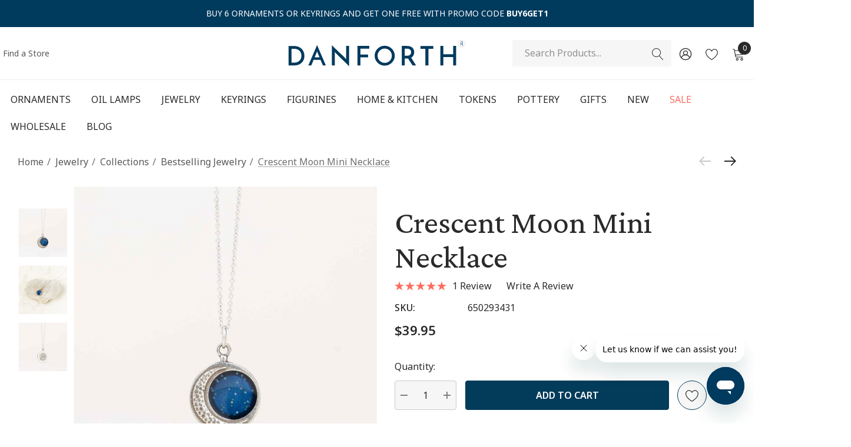

--- FILE ---
content_type: text/html; charset=UTF-8
request_url: https://www.danforthpewter.com/crescent-moon-necklace/
body_size: 47478
content:





<!DOCTYPE html>
<html class="no-js" lang="en">
    <head>
        <title>Crescent Moon Necklace | Danforth Pewter USA</title>
        <link rel="dns-prefetch preconnect" href="https://cdn11.bigcommerce.com/s-q7hfqenyz6" crossorigin><link rel="dns-prefetch preconnect" href="https://fonts.googleapis.com/" crossorigin><link rel="dns-prefetch preconnect" href="https://fonts.gstatic.com/" crossorigin>
        <meta property="product:price:amount" content="39.95" /><meta property="product:price:currency" content="USD" /><meta property="og:rating" content="5" /><meta property="og:url" content="https://www.danforthpewter.com/crescent-moon-necklace/" /><meta property="og:site_name" content="Danforth Pewter" /><link rel='canonical' href='https://www.danforthpewter.com/crescent-moon-necklace/' /><meta name='platform' content='bigcommerce.stencil' /><meta property="og:type" content="product" />
<meta property="og:title" content="Crescent Moon Mini Necklace" />
<meta property="og:description" content="Everything Danforth makes uses the highest quality lead-free pewter, made by hand in VT, USA. Our products include oil lamps, ornaments, baby gifts and more. " />
<meta property="og:image" content="https://cdn11.bigcommerce.com/s-q7hfqenyz6/products/1974/images/3689/_CRESCENT-MOON_MINI_NECKLACE_FNT_R-2000x2005-e280d81f-17b3-456c-9789-9d3b1ab19e06__10452.1707422743.386.513.jpg?c=1" />
<meta property="og:availability" content="instock" />
<meta property="pinterest:richpins" content="enabled" />
        
         

        <link href="https://cdn11.bigcommerce.com/s-q7hfqenyz6/product_images/1/DP_favicon.png" rel="shortcut icon">
        <meta name="viewport" content="width=device-width, initial-scale=1">

        <script>
            document.documentElement.className = document.documentElement.className.replace('no-js', 'js');
        </script>

        <script>
    function browserSupportsAllFeatures() {
        return window.Promise
            && window.fetch
            && window.URL
            && window.URLSearchParams
            && window.WeakMap
            // object-fit support
            && ('objectFit' in document.documentElement.style);
    }

    function loadScript(src) {
        var js = document.createElement('script');
        js.src = src;
        js.onerror = function () {
            console.error('Failed to load polyfill script ' + src);
        };
        document.head.appendChild(js);
    }

    if (!browserSupportsAllFeatures()) {
        loadScript('https://cdn11.bigcommerce.com/s-q7hfqenyz6/stencil/21530260-9657-013e-1816-7648a99b355c/e/3e851600-962c-013e-8525-661955d03300/dist/theme-bundle.polyfills.js');
    }
</script>
        <script>window.consentManagerTranslations = `{"locale":"en","locales":{"consent_manager.data_collection_warning":"en","consent_manager.accept_all_cookies":"en","consent_manager.gdpr_settings":"en","consent_manager.data_collection_preferences":"en","consent_manager.use_data_by_cookies":"en","consent_manager.data_categories_table":"en","consent_manager.allow":"en","consent_manager.accept":"en","consent_manager.deny":"en","consent_manager.dismiss":"en","consent_manager.reject_all":"en","consent_manager.category":"en","consent_manager.purpose":"en","consent_manager.functional_category":"en","consent_manager.functional_purpose":"en","consent_manager.analytics_category":"en","consent_manager.analytics_purpose":"en","consent_manager.targeting_category":"en","consent_manager.advertising_category":"en","consent_manager.advertising_purpose":"en","consent_manager.essential_category":"en","consent_manager.esential_purpose":"en","consent_manager.yes":"en","consent_manager.no":"en","consent_manager.not_available":"en","consent_manager.cancel":"en","consent_manager.save":"en","consent_manager.back_to_preferences":"en","consent_manager.close_without_changes":"en","consent_manager.unsaved_changes":"en","consent_manager.by_using":"en","consent_manager.agree_on_data_collection":"en","consent_manager.change_preferences":"en","consent_manager.cancel_dialog_title":"en","consent_manager.privacy_policy":"en","consent_manager.allow_category_tracking":"en","consent_manager.disallow_category_tracking":"en"},"translations":{"consent_manager.data_collection_warning":"We use cookies (and other similar technologies) to collect data to improve your shopping experience.","consent_manager.accept_all_cookies":"Accept All Cookies","consent_manager.gdpr_settings":"Settings","consent_manager.data_collection_preferences":"Website Data Collection Preferences","consent_manager.use_data_by_cookies":" uses data collected by cookies and JavaScript libraries to improve your shopping experience.","consent_manager.data_categories_table":"The table below outlines how we use this data by category. To opt out of a category of data collection, select 'No' and save your preferences.","consent_manager.allow":"Allow","consent_manager.accept":"Accept","consent_manager.deny":"Deny","consent_manager.dismiss":"Dismiss","consent_manager.reject_all":"Reject all","consent_manager.category":"Category","consent_manager.purpose":"Purpose","consent_manager.functional_category":"Functional","consent_manager.functional_purpose":"Enables enhanced functionality, such as videos and live chat. If you do not allow these, then some or all of these functions may not work properly.","consent_manager.analytics_category":"Analytics","consent_manager.analytics_purpose":"Provide statistical information on site usage, e.g., web analytics so we can improve this website over time.","consent_manager.targeting_category":"Targeting","consent_manager.advertising_category":"Advertising","consent_manager.advertising_purpose":"Used to create profiles or personalize content to enhance your shopping experience.","consent_manager.essential_category":"Essential","consent_manager.esential_purpose":"Essential for the site and any requested services to work, but do not perform any additional or secondary function.","consent_manager.yes":"Yes","consent_manager.no":"No","consent_manager.not_available":"N/A","consent_manager.cancel":"Cancel","consent_manager.save":"Save","consent_manager.back_to_preferences":"Back to Preferences","consent_manager.close_without_changes":"You have unsaved changes to your data collection preferences. Are you sure you want to close without saving?","consent_manager.unsaved_changes":"You have unsaved changes","consent_manager.by_using":"By using our website, you're agreeing to our","consent_manager.agree_on_data_collection":"By using our website, you're agreeing to the collection of data as described in our ","consent_manager.change_preferences":"You can change your preferences at any time","consent_manager.cancel_dialog_title":"Are you sure you want to cancel?","consent_manager.privacy_policy":"Privacy Policy","consent_manager.allow_category_tracking":"Allow [CATEGORY_NAME] tracking","consent_manager.disallow_category_tracking":"Disallow [CATEGORY_NAME] tracking"}}`;</script>

        <script>
            window.lazySizesConfig = window.lazySizesConfig || {};
            window.lazySizesConfig.loadMode = 1;
        </script>
        <script async src="https://cdn11.bigcommerce.com/s-q7hfqenyz6/stencil/21530260-9657-013e-1816-7648a99b355c/e/3e851600-962c-013e-8525-661955d03300/dist/theme-bundle.head_async.js"></script>

        <script src="https://ajax.googleapis.com/ajax/libs/webfont/1.6.26/webfont.js"></script>

        <script>
            WebFont.load({
                custom: {
                    families: ['Karla', 'Roboto', 'Source Sans Pro']
                },
                classes: false
            });
        </script>

        <link href="https://fonts.googleapis.com/css?family=Crimson:Pro%7CNoto:Sans%7CNoto+Sans:400%7CCrimson+Pro:400&display=swap" rel="stylesheet">
        <link data-stencil-stylesheet href="https://cdn11.bigcommerce.com/s-q7hfqenyz6/stencil/21530260-9657-013e-1816-7648a99b355c/e/3e851600-962c-013e-8525-661955d03300/css/theme-3b1d3fd0-d7a5-013e-c148-1e6a410aeef2.css" rel="stylesheet">

        <!-- Start Tracking Code for analytics_facebook -->

<script>
!function(f,b,e,v,n,t,s){if(f.fbq)return;n=f.fbq=function(){n.callMethod?n.callMethod.apply(n,arguments):n.queue.push(arguments)};if(!f._fbq)f._fbq=n;n.push=n;n.loaded=!0;n.version='2.0';n.queue=[];t=b.createElement(e);t.async=!0;t.src=v;s=b.getElementsByTagName(e)[0];s.parentNode.insertBefore(t,s)}(window,document,'script','https://connect.facebook.net/en_US/fbevents.js');

fbq('set', 'autoConfig', 'false', '1588613661173493');
fbq('dataProcessingOptions', ['LDU'], 0, 0);
fbq('init', '1588613661173493', {"external_id":"a7bcf5d4-2f83-464e-a3fc-a24225c74913"});
fbq('set', 'agent', 'bigcommerce', '1588613661173493');

function trackEvents() {
    var pathName = window.location.pathname;

    fbq('track', 'PageView', {}, "");

    // Search events start -- only fire if the shopper lands on the /search.php page
    if (pathName.indexOf('/search.php') === 0 && getUrlParameter('search_query')) {
        fbq('track', 'Search', {
            content_type: 'product_group',
            content_ids: [],
            search_string: getUrlParameter('search_query')
        });
    }
    // Search events end

    // Wishlist events start -- only fire if the shopper attempts to add an item to their wishlist
    if (pathName.indexOf('/wishlist.php') === 0 && getUrlParameter('added_product_id')) {
        fbq('track', 'AddToWishlist', {
            content_type: 'product_group',
            content_ids: []
        });
    }
    // Wishlist events end

    // Lead events start -- only fire if the shopper subscribes to newsletter
    if (pathName.indexOf('/subscribe.php') === 0 && getUrlParameter('result') === 'success') {
        fbq('track', 'Lead', {});
    }
    // Lead events end

    // Registration events start -- only fire if the shopper registers an account
    if (pathName.indexOf('/login.php') === 0 && getUrlParameter('action') === 'account_created') {
        fbq('track', 'CompleteRegistration', {}, "");
    }
    // Registration events end

    

    function getUrlParameter(name) {
        var cleanName = name.replace(/[\[]/, '\[').replace(/[\]]/, '\]');
        var regex = new RegExp('[\?&]' + cleanName + '=([^&#]*)');
        var results = regex.exec(window.location.search);
        return results === null ? '' : decodeURIComponent(results[1].replace(/\+/g, ' '));
    }
}

if (window.addEventListener) {
    window.addEventListener("load", trackEvents, false)
}
</script>
<noscript><img height="1" width="1" style="display:none" alt="null" src="https://www.facebook.com/tr?id=1588613661173493&ev=PageView&noscript=1&a=plbigcommerce1.2&eid="/></noscript>

<!-- End Tracking Code for analytics_facebook -->

<!-- Start Tracking Code for analytics_googleanalytics -->

<!-- Google Tag Manager -->
<script>(function(w,d,s,l,i){w[l]=w[l]||[];w[l].push({'gtm.start':
new Date().getTime(),event:'gtm.js'});var f=d.getElementsByTagName(s)[0],
j=d.createElement(s),dl=l!='dataLayer'?'&l='+l:'';j.async=true;j.src=
'https://www.googletagmanager.com/gtm.js?id='+i+dl;f.parentNode.insertBefore(j,f);
})(window,document,'script','dataLayer','GTM-TQPJFH7');</script>
<!-- End Google Tag Manager -->

<!-- End Tracking Code for analytics_googleanalytics -->

<!-- Start Tracking Code for analytics_googleanalytics4 -->

<script data-cfasync="false" src="https://cdn11.bigcommerce.com/shared/js/google_analytics4_bodl_subscribers-358423becf5d870b8b603a81de597c10f6bc7699.js" integrity="sha256-gtOfJ3Avc1pEE/hx6SKj/96cca7JvfqllWA9FTQJyfI=" crossorigin="anonymous"></script>
<script data-cfasync="false">
  (function () {
    window.dataLayer = window.dataLayer || [];

    function gtag(){
        dataLayer.push(arguments);
    }

    function initGA4(event) {
         function setupGtag() {
            function configureGtag() {
                gtag('js', new Date());
                gtag('set', 'developer_id.dMjk3Nj', true);
                gtag('config', 'G-NE4SMB0YK1');
            }

            var script = document.createElement('script');

            script.src = 'https://www.googletagmanager.com/gtag/js?id=G-NE4SMB0YK1';
            script.async = true;
            script.onload = configureGtag;

            document.head.appendChild(script);
        }

        setupGtag();

        if (typeof subscribeOnBodlEvents === 'function') {
            subscribeOnBodlEvents('G-NE4SMB0YK1', false);
        }

        window.removeEventListener(event.type, initGA4);
    }

    

    var eventName = document.readyState === 'complete' ? 'consentScriptsLoaded' : 'DOMContentLoaded';
    window.addEventListener(eventName, initGA4, false);
  })()
</script>

<!-- End Tracking Code for analytics_googleanalytics4 -->

<!-- Start Tracking Code for analytics_siteverification -->

<meta name="google-site-verification" content="9XdbDZfVVlIprjTInA5RMu1vSdexwUMzgeiDCShsVYw" />

<!-- End Tracking Code for analytics_siteverification -->


<script type="text/javascript" src="https://checkout-sdk.bigcommerce.com/v1/loader.js" defer></script>
<script src="https://www.google.com/recaptcha/api.js" async defer></script>
<script type="text/javascript">
var BCData = {"product_attributes":{"sku":"650293431","upc":"604785110529","mpn":null,"gtin":null,"weight":null,"base":true,"image":null,"price":{"without_tax":{"formatted":"$39.95","value":39.95,"currency":"USD"},"tax_label":"Tax","sale_price_without_tax":{"formatted":"$39.95","value":39.95,"currency":"USD"}},"stock":null,"instock":true,"stock_message":null,"purchasable":true,"purchasing_message":null,"call_for_price_message":null}};
</script>
<script src='https://www.powr.io/powr.js?external-type=bigcommerce' async></script><script>
!function(e){if(!window.pintrk){window.pintrk = function () {
window.pintrk.queue.push(Array.prototype.slice.call(arguments))};var
  n=window.pintrk;n.queue=[],n.version="3.0";var
  t=document.createElement("script");t.async=!0,t.src=e;var
  r=document.getElementsByTagName("script")[0];
  r.parentNode.insertBefore(t,r)}}("https://s.pinimg.com/ct/core.js");
pintrk('load', '2615633328907', {em: '<user_email_address>'});
pintrk('page');
</script><!-- Global site tag (gtag.js) - Google Ads: AW-968832232 -->
<script async src="https://www.googletagmanager.com/gtag/js?id=AW-968832232"></script>
<script>
  window.dataLayer = window.dataLayer || [];
  function gtag(){dataLayer.push(arguments);}
  gtag('js', new Date());

  gtag('config', 'AW-968832232');
  gtag('set', 'developer_id.dMjk3Nj', true);
</script>
<!-- GA4 Code Start: View Product Content -->
<script>
  gtag('event', 'view_item', {
    send_to: 'AW-968832232',
    ecomm_pagetype: 'product',
    currency: 'USD',
    items: [{
      id: '650293431',
      name: 'Crescent Moon Mini Necklace',
      quantity: 1,
      google_business_vertical: 'retail',
      currency: "USD",
      price: 39.95,
    }],
    value: 39.95,
  });
</script>
<script async defer src="https://tools.luckyorange.com/core/lo.js?site-id=dc24ae5f"></script><!-- Start VWO Async SmartCode -->
<script type='text/javascript' id='vwoCode'>
window._vwo_code=window._vwo_code || (function() {
var account_id=673003,
version = 1.5,
settings_tolerance=2000,
library_tolerance=2500,
use_existing_jquery=false,
is_spa=1,
hide_element='body',
hide_element_style = 'opacity:0 !important;filter:alpha(opacity=0) !important;background:none !important',
/* DO NOT EDIT BELOW THIS LINE */
f=false,w=window,d=document,vwoCodeEl=d.querySelector('#vwoCode'),code={use_existing_jquery:function(){return use_existing_jquery},library_tolerance:function(){return library_tolerance},hide_element_style:function(){return'{'+hide_element_style+'}'},finish:function(){if(!f){f=true;var e=d.getElementById('_vis_opt_path_hides');if(e)e.parentNode.removeChild(e)}},finished:function(){return f},load:function(e){var t=d.createElement('script');t.fetchPriority='high';t.src=e;t.type='text/javascript';t.onerror=function(){_vwo_code.finish()};d.getElementsByTagName('head')[0].appendChild(t)},getVersion:function(){return version},getMatchedCookies:function(e){var t=[];if(document.cookie){t=document.cookie.match(e)||[]}return t},getCombinationCookie:function(){var e=code.getMatchedCookies(/(?:^|;)\s?(_vis_opt_exp_\d+_combi=[^;$]*)/gi);e=e.map(function(e){try{var t=decodeURIComponent(e);if(!/_vis_opt_exp_\d+_combi=(?:\d+,?)+\s*$/.test(t)){return''}return t}catch(e){return''}});var i=[];e.forEach(function(e){var t=e.match(/([\d,]+)/g);t&&i.push(t.join('-'))});return i.join('|')},init:function(){if(d.URL.indexOf('__vwo_disable__')>-1)return;w.settings_timer=setTimeout(function(){_vwo_code.finish()},settings_tolerance);var e=d.currentScript,t=d.createElement('style'),i=e&&!e.async?hide_element?hide_element+'{'+hide_element_style+'}':'':code.lA=1,n=d.getElementsByTagName('head')[0];t.setAttribute('id','_vis_opt_path_hides');vwoCodeEl&&t.setAttribute('nonce',vwoCodeEl.nonce);t.setAttribute('type','text/css');if(t.styleSheet)t.styleSheet.cssText=i;else t.appendChild(d.createTextNode(i));n.appendChild(t);var o=this.getCombinationCookie();this.load('https://dev.visualwebsiteoptimizer.com/j.php?a='+account_id+'&u='+encodeURIComponent(d.URL)+'&f='+ +is_spa+'&vn='+version+(o?'&c='+o:''));return settings_timer}};w._vwo_settings_timer = code.init();return code;}());
</script>
<!-- End VWO Async SmartCode --><!-- Google Tag Manager -->
<script>(function(w,d,s,l,i){w[l]=w[l]||[];w[l].push({'gtm.start':
new Date().getTime(),event:'gtm.js'});var f=d.getElementsByTagName(s)[0],
j=d.createElement(s),dl=l!='dataLayer'?'&l='+l:'';j.async=true;j.src=
'https://www.googletagmanager.com/gtm.js?id='+i+dl;f.parentNode.insertBefore(j,f);
})(window,document,'script','dataLayer','GTM-TTSG7B9P');</script>
<!-- End Google Tag Manager -->
 <script data-cfasync="false" src="https://microapps.bigcommerce.com/bodl-events/1.9.4/index.js" integrity="sha256-Y0tDj1qsyiKBRibKllwV0ZJ1aFlGYaHHGl/oUFoXJ7Y=" nonce="" crossorigin="anonymous"></script>
 <script data-cfasync="false" nonce="">

 (function() {
    function decodeBase64(base64) {
       const text = atob(base64);
       const length = text.length;
       const bytes = new Uint8Array(length);
       for (let i = 0; i < length; i++) {
          bytes[i] = text.charCodeAt(i);
       }
       const decoder = new TextDecoder();
       return decoder.decode(bytes);
    }
    window.bodl = JSON.parse(decodeBase64("[base64]"));
 })()

 </script>

<script nonce="">
(function () {
    var xmlHttp = new XMLHttpRequest();

    xmlHttp.open('POST', 'https://bes.gcp.data.bigcommerce.com/nobot');
    xmlHttp.setRequestHeader('Content-Type', 'application/json');
    xmlHttp.send('{"store_id":"1002808488","timezone_offset":"-5.0","timestamp":"2026-01-20T12:30:37.26982800Z","visit_id":"3947cd05-635d-4be5-8a8d-3c7c1754d4c7","channel_id":1}');
})();
</script>

        
    </head>
    <body class="page-type-product home-layout-2
        "
          data-page-type="product" canonical-shop-url="https://www.danforthpewter.com">
        <!-- Google Tag Manager (noscript) -->
<noscript><iframe src="https://www.googletagmanager.com/ns.html?id=GTM-TTSG7B9P"
height="0" width="0" style="display:none;visibility:hidden"></iframe></noscript>
<!-- End Google Tag Manager (noscript) -->
        <div id="preview-image-header" >
            <a href="#engrave-canvas">Show preview</a>
        </div>
        <svg data-src="https://cdn11.bigcommerce.com/s-q7hfqenyz6/stencil/21530260-9657-013e-1816-7648a99b355c/e/3e851600-962c-013e-8525-661955d03300/img/icon-sprite.svg" class="icons-svg-sprite"></svg>

        <a href="#main-content" class="skip-to-main-link">Skip to main content</a>
<header class="header header-sticky header-layout-2" role="banner">
    <div class="halo-topHeader">
        <div class="container-full">
            <nav class="navUser no-menu-tab">
    <div class="top-menu-tab" data-menu-tab>
            <ul class="disable-srollbar no-menu-tab">
                <li class="active" data-load-page="/">
                    <a href="https://www.danforthpewter.com/">
                        Women
                    </a>
                </li>
            </ul>
    </div>
    
        <ul class="navUser-section navUser-section--alt">
                <li class="navUser-item navUser-item--text">
                    <div class="navUser-item__item">
                        <span class="navUser-action">
                                <a href="https://danforthpewter.zendesk.com/hc/en-us/articles/10110568342683-BUY6GET1-Free-promotion-for-Danforth-Pewter-ornaments-and-keyrings" style="text-decoration:none;background-image:none;" >Buy 6 ornaments or keyrings and get one free with promo code <strong>BUY6GET1</strong></a>
                        </span>
                    </div>
                </li>
        </ul>
    
</nav>
        </div>
    </div>

    <div class="halo-middleHeader">
        <div class="container">
            <div class="middleHeader-item text-left">
                <div class="middleHeader-item__item item--hamburger">
                    <a class="mobileMenu-toggle" href="#" data-mobile-menu-toggle="menu">
                        <span class="mobileMenu-toggleIcon">Toggle menu</span>
                    </a>
                </div>
            </div>
            <div class="middleHeader-item text-center">
                <div class="middleHeader-item__item item--logo">
                        <div class="header-logo">
                            <a href="https://www.danforthpewter.com/" class="header-logo__link" data-header-logo-link>
            <div class="header-logo-image-container">
                <img class="header-logo-image" src="https://cdn11.bigcommerce.com/s-q7hfqenyz6/stencil/21530260-9657-013e-1816-7648a99b355c/e/3e851600-962c-013e-8525-661955d03300/img/dan-logo.svg" alt="Danforth Pewter" title="Danforth Pewter">
            </div>
</a>
                        </div>
                </div>
            </div>
            <div class="middleHeader-item text-right">
                <div class="middleHeader-item__item item--account">
                    <a class="navUser-action" href="/login.php" aria-label="Sign in" data-login-form>
                    <div class="navUser-icon">
                        <svg class="icon" role="img" aria-label="Account">
                            <title>Account</title>
                            <desc>Account</desc>
                            <use xlink:href="#icon-user-2"></use>
                        </svg>
                    </div>
                    </a>
                </div>
                <div class="middleHeader-item__item item--searchMobile">
                    <a class="navUser-action" href="#" data-search="quickSearch" aria-controls="quickSearch" aria-expanded="false">
                        <div class="navUser-icon">
                            <svg class="icon" role="img" aria-label="Search">
                                <title>Search</title>
                                <desc>Search</desc>
                                <use xlink:href="#icon-search"></use>
                            </svg>
                        </div>
                    </a>
                </div>
                <div class="middleHeader-item__item item--cart halo-cart">
                    <a class="navUser-action"  data-options="align:right" href="/cart.php" aria-label="Cart with 0 items">
                        <div class="navUser-icon navUser-item-cartIcon">
                            <svg class="icon" role="img" aria-label="your cart">
                                <title>your cart</title>
                                <desc>your cart</desc>
                                <use xlink:href="#icon-cart"></use>
                            </svg>
                            <span class="countPill cart-quantity">0</span>
                        </div>
                    </a>
                </div>
            </div>
        </div>
    </div>

    <div class="halo-bottomHeader" data-prevent-quick-search-close>
        <div class="container bottomHeader-container">
            <a href="/danforth-store-locations" class="location">Find a Store</a>
                    <div class="bottomHeader-item text-left">
                        <div class="bottomHeader-item__item item--sticky-logo">
                                <div class="header-logo">
                                    <a href="https://www.danforthpewter.com/" class="header-logo__link" data-header-logo-link>
            <div class="header-logo-image-container">
                <img class="header-logo-image" src="https://cdn11.bigcommerce.com/s-q7hfqenyz6/stencil/21530260-9657-013e-1816-7648a99b355c/e/3e851600-962c-013e-8525-661955d03300/img/dan-logo.svg" alt="Danforth Pewter" title="Danforth Pewter">
            </div>
</a>
                                </div>
                        </div>
                    </div>

                <div class="bottomHeader-item text-right">
                    <nav class="navUser">
    <div class="item--quicksearch halo-search halo-search-main">
        <div id="quickSearch" class="quickSearch">
                <form class="form" onsubmit="return false" data-url="/search.php" data-quick-search-form>
        <fieldset class="form-fieldset">
            <div class="form-field">
                <label class="is-srOnly" for="quick_search_header">Search</label>
                <input class="form-input" 
                       data-search-quick 
                       name="quick_search_header" 
                       id="quick_search_header" 
                       data-error-message="Search field cannot be empty." 
                       placeholder="Search Products..." 
                       autocomplete="off">
                <button type="submit" class="button button--primary" aria-label="Search"><svg class="icon"><use xlink:href="#icon-search"></use></svg></button>
            </div>
        </fieldset>
    </form>
    <button type="button" class="button quick-search-button" aria-label="Quick Search Toggle" id="quickSearchToggle">
        <svg class="icon"><use xlink:href="#icon-search"></use></svg>
    </button>

        </div>
    </div>
</nav>
                    <nav class="navUser">
    <ul class="navUser-section navUser-section--alt">
        <li class="navUser-item navUser-item--account">
            <div class="navUser-item__item">
                <a class="navUser-action" href="/login.php" aria-label="Sign in" data-login-form>
                    <svg class="icon" role="img" aria-label="Account">
                        <title>Account</title>
                        <desc>Account</desc>
                        <use xlink:href="#icon-user-2"></use>
                    </svg>
                </a>
            </div>
        </li>
            <li class="navUser-item navUser-item--wishlist">
                <div class="navUser-item__item">
                    <a class="navUser-action" href="/wishlist.php">
                        <div class="navUser-icon">
                            <svg class="icon" role="img" aria-label="Wish Lists">
                                <title>Wish Lists</title>
                                <desc>Wish Lists</desc>
                                <use xlink:href="#icon-heart"></use>
                            </svg>
                        </div>
                    </a>
                </div>
            </li>
        <li class="navUser-item navUser-item--cart">
            <a class="navUser-action" data-options="align:right" href="/cart.php" aria-label="Cart with 0 items">
                <span class="navUser-item-cartLabel">
                    <svg class="icon" role="img" aria-label="your cart">
                        <title>your cart</title>
                        <desc>your cart</desc>
                        <use xlink:href="#icon-cart-2"></use>
                    </svg>
                </span>
                <span class="countPill cart-quantity"></span>
            </a>
            <div class="dropdown-cart" id="cart-preview-dropdown" aria-hidden="true"></div>
        </li>
    </ul>
</nav>
                </div>

            <div class="haloQuickSearchResults quickSearchResults haloCustomScrollbar" data-bind="html: results"></div>
                <div class="haloQuickSearchResults quickSearchResultsCustom haloCustomScrollbar">
                    <div class="quickResults-wrapper">
</div>
                </div>
        </div>
            <div class="container nav-container">
                <div class="bottomHeader-item text-left">
                    <div class="bottomHeader-item__item item--sticky-logo">
                            <div class="header-logo">
                                <a href="https://www.danforthpewter.com/" class="header-logo__link" data-header-logo-link>
            <div class="header-logo-image-container">
                <img class="header-logo-image" src="https://cdn11.bigcommerce.com/s-q7hfqenyz6/stencil/21530260-9657-013e-1816-7648a99b355c/e/3e851600-962c-013e-8525-661955d03300/img/dan-logo.svg" alt="Danforth Pewter" title="Danforth Pewter">
            </div>
</a>
                            </div>
                    </div>
                </div>
                <div class="bottomHeader-item text-center">
                    <div class="navPages-container bottomHeader-item__item item--sticky-logo" id="menu" data-menu>
                        <nav class="navPages">
    <ul class="navPages-list
            navPages-list-megamenu
         navPages-list-depth-max">
                <li class="navPages-item has-dropdown">
                            <p class="navPages-action navPages-action-lv1 navPages-action-depth-max has-subMenu is-root" data-label="https://www.danforthpewter.com/ornaments/" data-index="0">
        <a class="text Ornaments" href="https://www.danforthpewter.com/ornaments/" aria-label="Ornaments">
          <span>Ornaments</span>
        </a>
        <span class="navPages-action-moreIcon" aria-hidden="true">
            <svg class="icon"><use xlink:href="#icon-chevron-down" /></svg>
        </span>
    </p>
    <div class="navPage-subMenu navPage-subMenu-horizontal level-2" id="navPages-19" aria-hidden="true" tabindex="-1">
    <ul class="navPage-subMenu-list">
        <li class="navPage-subMenu-item-parent navPage-subMenu-item-child navPage-subMenu-title">
            <p class="navPage-subMenu-action navPages-action navPages-action-lv1 navPages-action-depth-max has-subMenu">
                <span class="navPages-action-moreIcon" aria-hidden="true">
                    <img src="https://cdn11.bigcommerce.com/s-q7hfqenyz6/stencil/21530260-9657-013e-1816-7648a99b355c/e/3e851600-962c-013e-8525-661955d03300/img/arrow-left.svg" alt="arrow-left">
                </span>
                <a class="text" href="https://www.danforthpewter.com/ornaments/"><span>Ornaments</span></a>
            </p>
        </li>
        <li class="navPage-subMenu-item-child navPages-action-end navPage-subMenu-all">
            <a class="navPage-subMenu-action navPages-action navPages-action-lv1 no-subMenu" href="https://www.danforthpewter.com/ornaments/">
                <span class="text">All Ornaments</span>
            </a>
        </li>
                <li class="navPage-subMenu-item-child navPages-action-end">
                    <a class="navPage-subMenu-action navPages-action navPages-action-lv2 no-subMenu" href="https://www.danforthpewter.com/christmas-ornaments/annual-ornaments/"><span class="text">Annual Ornaments</span></a>
                </li>
                <li class="navPage-subMenu-item-child navPages-action-end">
                    <a class="navPage-subMenu-action navPages-action navPages-action-lv2 no-subMenu" href="https://www.danforthpewter.com/personalized-ornaments/"><span class="text">Personalized Ornaments</span></a>
                </li>
                <li class="navPage-subMenu-item-child navPages-action-end">
                    <a class="navPage-subMenu-action navPages-action navPages-action-lv2 no-subMenu" href="https://www.danforthpewter.com/christmas-ornaments/small-tree-ornaments/"><span class="text">Small Tree Ornaments</span></a>
                </li>
                <li class="navPage-subMenu-item-child navPages-action-end">
                    <a class="navPage-subMenu-action navPages-action navPages-action-lv2 no-subMenu" href="https://www.danforthpewter.com/christmas-ornaments/spring-ornaments/"><span class="text">Spring Ornaments</span></a>
                </li>
                <li class="navPage-subMenu-item-child navPages-action-end">
                    <a class="navPage-subMenu-action navPages-action navPages-action-lv2 no-subMenu" href="https://www.danforthpewter.com/bird-ornaments/"><span class="text">Bird Ornaments</span></a>
                </li>
                <li class="navPage-subMenu-item-child navPages-action-end">
                    <a class="navPage-subMenu-action navPages-action navPages-action-lv2 no-subMenu" href="https://www.danforthpewter.com/12-days"><span class="text">12 Days of Christmas</span></a>
                </li>
                <li class="navPage-subMenu-item-child navPages-action-end">
                    <a class="navPage-subMenu-action navPages-action navPages-action-lv2 no-subMenu" href="https://www.danforthpewter.com/christmas-ornaments/ornament-collections/"><span class="text">Ornament Collections</span></a>
                </li>
    </ul>
</div>


                </li>
                <li class="navPages-item">
                            <a class="navPages-action navPages-action-lv1 no-subMenu navPages-action-end" data-label="https://www.danforthpewter.com/oil-lamps/" href="https://www.danforthpewter.com/oil-lamps/" aria-label="Oil Lamps" data-index="1">
      <span class="text">Oil Lamps</span>
    </a>


                </li>
                <li class="navPages-item has-dropdown">
                            <p class="navPages-action navPages-action-lv1 navPages-action-depth-max has-subMenu is-root activePage" data-label="https://www.danforthpewter.com/jewelry/" data-index="2">
        <a class="text Jewelry" href="https://www.danforthpewter.com/jewelry/" aria-label="Jewelry">
          <span>Jewelry</span>
        </a>
        <span class="navPages-action-moreIcon" aria-hidden="true">
            <svg class="icon"><use xlink:href="#icon-chevron-down" /></svg>
        </span>
    </p>
    <div class="navPage-subMenu navPage-subMenu-horizontal level-2" id="navPages-20" aria-hidden="true" tabindex="-1">
    <ul class="navPage-subMenu-list">
        <li class="navPage-subMenu-item-parent navPage-subMenu-item-child navPage-subMenu-title">
            <p class="navPage-subMenu-action navPages-action navPages-action-lv1 navPages-action-depth-max has-subMenu">
                <span class="navPages-action-moreIcon" aria-hidden="true">
                    <img src="https://cdn11.bigcommerce.com/s-q7hfqenyz6/stencil/21530260-9657-013e-1816-7648a99b355c/e/3e851600-962c-013e-8525-661955d03300/img/arrow-left.svg" alt="arrow-left">
                </span>
                <a class="text" href="https://www.danforthpewter.com/jewelry/"><span>Jewelry</span></a>
            </p>
        </li>
        <li class="navPage-subMenu-item-child navPages-action-end navPage-subMenu-all">
            <a class="navPage-subMenu-action navPages-action navPages-action-lv1 no-subMenu" href="https://www.danforthpewter.com/jewelry/">
                <span class="text">All Jewelry</span>
            </a>
        </li>
                <li class="navPage-subMenu-item-child has-dropdown">
                    <p class="navPage-subMenu-action navPages-action navPages-action-lv2 navPages-action-depth-max has-subMenu" data-navId="navPages-53">
                        <a class="text" href="https://www.danforthpewter.com/jewelry/accessories/"><span>Accessories</span></a>
                        <span class="navPages-action-moreIcon" aria-hidden="true">
                            <svg class="icon"><use xlink:href="#icon-chevron-down" /></svg>
                        </span>
                    </p>
                    <div class="navPage-subMenu navPage-subMenu-horizontal level-3" aria-hidden="true" tabindex="-1">
                        <ul class="navPage-subMenu-list">
                            <li class="navPage-subMenu-item-parent navPage-subMenu-item-child navPage-subMenu-title">
                                <p class="navPage-subMenu-action navPages-action navPages-action-lv2">
                                    <span class="navPages-action-moreIcon" aria-hidden="true">
                                        <img src="https://cdn11.bigcommerce.com/s-q7hfqenyz6/stencil/21530260-9657-013e-1816-7648a99b355c/e/3e851600-962c-013e-8525-661955d03300/img/arrow-left.svg" alt="arrow-left">
                                    </span>
                                    <a class="text" href="https://www.danforthpewter.com/jewelry/accessories/"><span>Accessories</span></a>
                                </p>
                            </li>
                            <li class="navPage-subMenu-item-child navPages-action-end navPage-subMenu-all">
                                <a class="navPage-subMenu-action navPages-action navPages-action-lv2 no-subMenu" href="https://www.danforthpewter.com/jewelry/accessories/">
                                    <span class="text">All Accessories</span>
                                </a>
                            </li>
                                <li class="navPage-subMenu-item-child navPages-action-end">
                                    <a class="navPage-subMenu-action navPages-action navPages-action-lv3 no-subMenu level-3" href="https://www.danforthpewter.com/jewelry/money-clips/"><span class="text">Money Clips</span></a>
                                </li>
                                <li class="navPage-subMenu-item-child navPages-action-end">
                                    <a class="navPage-subMenu-action navPages-action navPages-action-lv3 no-subMenu level-3" href="https://www.danforthpewter.com/jewelry/accessories/compact-purse-mirrors/"><span class="text">Purse Mirrors</span></a>
                                </li>
                                <li class="navPage-subMenu-item-child navPages-action-end">
                                    <a class="navPage-subMenu-action navPages-action navPages-action-lv3 no-subMenu level-3" href="https://www.danforthpewter.com/hair-barrettes/"><span class="text">Barrettes</span></a>
                                </li>
                        </ul>
                    </div>
                </li>
                <li class="navPage-subMenu-item-child has-dropdown">
                    <p class="navPage-subMenu-action navPages-action navPages-action-lv2 navPages-action-depth-max has-subMenu" data-navId="navPages-124">
                        <a class="text" href="https://www.danforthpewter.com/jewelry/collections/"><span>Collections</span></a>
                        <span class="navPages-action-moreIcon" aria-hidden="true">
                            <svg class="icon"><use xlink:href="#icon-chevron-down" /></svg>
                        </span>
                    </p>
                    <div class="navPage-subMenu navPage-subMenu-horizontal level-3" aria-hidden="true" tabindex="-1">
                        <ul class="navPage-subMenu-list">
                            <li class="navPage-subMenu-item-parent navPage-subMenu-item-child navPage-subMenu-title">
                                <p class="navPage-subMenu-action navPages-action navPages-action-lv2">
                                    <span class="navPages-action-moreIcon" aria-hidden="true">
                                        <img src="https://cdn11.bigcommerce.com/s-q7hfqenyz6/stencil/21530260-9657-013e-1816-7648a99b355c/e/3e851600-962c-013e-8525-661955d03300/img/arrow-left.svg" alt="arrow-left">
                                    </span>
                                    <a class="text" href="https://www.danforthpewter.com/jewelry/collections/"><span>Collections</span></a>
                                </p>
                            </li>
                            <li class="navPage-subMenu-item-child navPages-action-end navPage-subMenu-all">
                                <a class="navPage-subMenu-action navPages-action navPages-action-lv2 no-subMenu" href="https://www.danforthpewter.com/jewelry/collections/">
                                    <span class="text">All Collections</span>
                                </a>
                            </li>
                                <li class="navPage-subMenu-item-child navPages-action-end">
                                    <a class="navPage-subMenu-action navPages-action navPages-action-lv3 no-subMenu level-3" href="https://www.danforthpewter.com/jewelry/collections/christmas-jewelry/"><span class="text">Christmas Jewelry</span></a>
                                </li>
                                <li class="navPage-subMenu-item-child navPages-action-end">
                                    <a class="navPage-subMenu-action navPages-action navPages-action-lv3 no-subMenu level-3" href="https://www.danforthpewter.com/jewelry/collections/studio-line/"><span class="text">Studio Line</span></a>
                                </li>
                                <li class="navPage-subMenu-item-child navPages-action-end">
                                    <a class="navPage-subMenu-action navPages-action navPages-action-lv3 no-subMenu level-3" href="https://www.danforthpewter.com/jewelry/collections/vignette/"><span class="text">Vignette</span></a>
                                </li>
                                <li class="navPage-subMenu-item-child navPages-action-end">
                                    <a class="navPage-subMenu-action navPages-action navPages-action-lv3 no-subMenu level-3" href="https://www.danforthpewter.com/jewelry/collections/wedding-jewelry/"><span class="text">Wedding Jewelry</span></a>
                                </li>
                                <li class="navPage-subMenu-item-child navPages-action-end">
                                    <a class="navPage-subMenu-action navPages-action navPages-action-lv3 no-subMenu level-3" href="https://www.danforthpewter.com/jewelry/collections/zodiac-collection/"><span class="text">Zodiac Collection</span></a>
                                </li>
                                <li class="navPage-subMenu-item-child navPages-action-end">
                                    <a class="navPage-subMenu-action navPages-action navPages-action-lv3 no-subMenu level-3" href="https://www.danforthpewter.com/jewelry/bestselling-jewelry/"><span class="text">Bestselling Jewelry</span></a>
                                </li>
                                <li class="navPage-subMenu-item-child navPages-action-end">
                                    <a class="navPage-subMenu-action navPages-action navPages-action-lv3 no-subMenu level-3" href="https://www.danforthpewter.com/jewelry/collections/spring-jewelry/"><span class="text">Spring Jewelry</span></a>
                                </li>
                                <li class="navPage-subMenu-item-child navPages-action-end">
                                    <a class="navPage-subMenu-action navPages-action navPages-action-lv3 no-subMenu level-3" href="https://www.danforthpewter.com/jewelry/collections/beach-jewelry/"><span class="text">Beach Jewelry</span></a>
                                </li>
                        </ul>
                    </div>
                </li>
                <li class="navPage-subMenu-item-child navPages-action-end">
                    <a class="navPage-subMenu-action navPages-action navPages-action-lv2 no-subMenu activePage" href="https://www.danforthpewter.com/jewelry/necklaces/"><span class="text">Necklaces</span></a>
                </li>
                <li class="navPage-subMenu-item-child navPages-action-end">
                    <a class="navPage-subMenu-action navPages-action navPages-action-lv2 no-subMenu" href="https://www.danforthpewter.com/jewelry/earrings/"><span class="text">Earrings</span></a>
                </li>
                <li class="navPage-subMenu-item-child has-dropdown">
                    <p class="navPage-subMenu-action navPages-action navPages-action-lv2 navPages-action-depth-max has-subMenu" data-navId="navPages-32">
                        <a class="text" href="https://www.danforthpewter.com/lapel-pins-brooches/"><span>Lapel Pins &amp; Brooches</span></a>
                        <span class="navPages-action-moreIcon" aria-hidden="true">
                            <svg class="icon"><use xlink:href="#icon-chevron-down" /></svg>
                        </span>
                    </p>
                    <div class="navPage-subMenu navPage-subMenu-horizontal level-3" aria-hidden="true" tabindex="-1">
                        <ul class="navPage-subMenu-list">
                            <li class="navPage-subMenu-item-parent navPage-subMenu-item-child navPage-subMenu-title">
                                <p class="navPage-subMenu-action navPages-action navPages-action-lv2">
                                    <span class="navPages-action-moreIcon" aria-hidden="true">
                                        <img src="https://cdn11.bigcommerce.com/s-q7hfqenyz6/stencil/21530260-9657-013e-1816-7648a99b355c/e/3e851600-962c-013e-8525-661955d03300/img/arrow-left.svg" alt="arrow-left">
                                    </span>
                                    <a class="text" href="https://www.danforthpewter.com/lapel-pins-brooches/"><span>Lapel Pins &amp; Brooches</span></a>
                                </p>
                            </li>
                            <li class="navPage-subMenu-item-child navPages-action-end navPage-subMenu-all">
                                <a class="navPage-subMenu-action navPages-action navPages-action-lv2 no-subMenu" href="https://www.danforthpewter.com/lapel-pins-brooches/">
                                    <span class="text">All Lapel Pins &amp; Brooches</span>
                                </a>
                            </li>
                                <li class="navPage-subMenu-item-child navPages-action-end">
                                    <a class="navPage-subMenu-action navPages-action navPages-action-lv3 no-subMenu level-3" href="https://www.danforthpewter.com/jewelry/accessories/zipper-pulls/"><span class="text">Zipper Pulls</span></a>
                                </li>
                        </ul>
                    </div>
                </li>
                <li class="navPage-subMenu-item-child navPages-action-end">
                    <a class="navPage-subMenu-action navPages-action navPages-action-lv2 no-subMenu" href="https://www.danforthpewter.com/jewelry/bracelets/"><span class="text">Bracelets</span></a>
                </li>
                <li class="navPage-subMenu-item-child navPages-action-end">
                    <a class="navPage-subMenu-action navPages-action navPages-action-lv2 no-subMenu" href="https://www.danforthpewter.com/cufflinks/"><span class="text">Cufflinks</span></a>
                </li>
                <li class="navPage-subMenu-item-child navPages-action-end">
                    <a class="navPage-subMenu-action navPages-action navPages-action-lv2 no-subMenu" href="https://www.danforthpewter.com/jewelry/rings/"><span class="text">Rings</span></a>
                </li>
                <li class="navPage-subMenu-item-child navPages-action-end">
                    <a class="navPage-subMenu-action navPages-action navPages-action-lv2 no-subMenu" href="https://www.danforthpewter.com/jewelry/charms/"><span class="text">Charms</span></a>
                </li>
    </ul>
</div>


                </li>
                <li class="navPages-item">
                            <a class="navPages-action navPages-action-lv1 no-subMenu navPages-action-end" data-label="https://www.danforthpewter.com/keyrings/" href="https://www.danforthpewter.com/keyrings/" aria-label="Keyrings" data-index="3">
      <span class="text">Keyrings</span>
    </a>


                </li>
                <li class="navPages-item has-dropdown">
                            <p class="navPages-action navPages-action-lv1 navPages-action-depth-max has-subMenu is-root" data-label="https://www.danforthpewter.com/figurines/" data-index="4">
        <a class="text Figurines" href="https://www.danforthpewter.com/figurines/" aria-label="Figurines">
          <span>Figurines</span>
        </a>
        <span class="navPages-action-moreIcon" aria-hidden="true">
            <svg class="icon"><use xlink:href="#icon-chevron-down" /></svg>
        </span>
    </p>
    <div class="navPage-subMenu navPage-subMenu-horizontal level-2" id="navPages-33" aria-hidden="true" tabindex="-1">
    <ul class="navPage-subMenu-list">
        <li class="navPage-subMenu-item-parent navPage-subMenu-item-child navPage-subMenu-title">
            <p class="navPage-subMenu-action navPages-action navPages-action-lv1 navPages-action-depth-max has-subMenu">
                <span class="navPages-action-moreIcon" aria-hidden="true">
                    <img src="https://cdn11.bigcommerce.com/s-q7hfqenyz6/stencil/21530260-9657-013e-1816-7648a99b355c/e/3e851600-962c-013e-8525-661955d03300/img/arrow-left.svg" alt="arrow-left">
                </span>
                <a class="text" href="https://www.danforthpewter.com/figurines/"><span>Figurines</span></a>
            </p>
        </li>
        <li class="navPage-subMenu-item-child navPages-action-end navPage-subMenu-all">
            <a class="navPage-subMenu-action navPages-action navPages-action-lv1 no-subMenu" href="https://www.danforthpewter.com/figurines/">
                <span class="text">All Figurines</span>
            </a>
        </li>
                <li class="navPage-subMenu-item-child navPages-action-end">
                    <a class="navPage-subMenu-action navPages-action navPages-action-lv2 no-subMenu" href="https://www.danforthpewter.com/figurines/gnomes/"><span class="text">Gnomes</span></a>
                </li>
                <li class="navPage-subMenu-item-child navPages-action-end">
                    <a class="navPage-subMenu-action navPages-action navPages-action-lv2 no-subMenu" href="https://www.danforthpewter.com/figurines/noahs-ark/"><span class="text">Noah&#x27;s Ark</span></a>
                </li>
                <li class="navPage-subMenu-item-child navPages-action-end">
                    <a class="navPage-subMenu-action navPages-action navPages-action-lv2 no-subMenu" href="https://www.danforthpewter.com/figurines/dog-figurines/"><span class="text">Dog Figurines</span></a>
                </li>
                <li class="navPage-subMenu-item-child navPages-action-end">
                    <a class="navPage-subMenu-action navPages-action navPages-action-lv2 no-subMenu" href="https://www.danforthpewter.com/nativity/"><span class="text">Nativity</span></a>
                </li>
                <li class="navPage-subMenu-item-child navPages-action-end">
                    <a class="navPage-subMenu-action navPages-action navPages-action-lv2 no-subMenu" href="https://www.danforthpewter.com/animal-figurines/netsukes/"><span class="text">Netsukes</span></a>
                </li>
                <li class="navPage-subMenu-item-child navPages-action-end">
                    <a class="navPage-subMenu-action navPages-action navPages-action-lv2 no-subMenu" href="https://www.danforthpewter.com/figurines/easter-decor/"><span class="text">Easter Decor</span></a>
                </li>
    </ul>
</div>


                </li>
                <li class="navPages-item has-dropdown">
                            <p class="navPages-action navPages-action-lv1 navPages-action-depth-max has-subMenu is-root" data-label="https://www.danforthpewter.com/home-decor/" data-index="5">
        <a class="text Home &amp; Kitchen" href="https://www.danforthpewter.com/home-decor/" aria-label="Home &amp; Kitchen">
          <span>Home &amp; Kitchen</span>
        </a>
        <span class="navPages-action-moreIcon" aria-hidden="true">
            <svg class="icon"><use xlink:href="#icon-chevron-down" /></svg>
        </span>
    </p>
    <div class="navPage-subMenu navPage-subMenu-horizontal level-2" id="navPages-22" aria-hidden="true" tabindex="-1">
    <ul class="navPage-subMenu-list">
        <li class="navPage-subMenu-item-parent navPage-subMenu-item-child navPage-subMenu-title">
            <p class="navPage-subMenu-action navPages-action navPages-action-lv1 navPages-action-depth-max has-subMenu">
                <span class="navPages-action-moreIcon" aria-hidden="true">
                    <img src="https://cdn11.bigcommerce.com/s-q7hfqenyz6/stencil/21530260-9657-013e-1816-7648a99b355c/e/3e851600-962c-013e-8525-661955d03300/img/arrow-left.svg" alt="arrow-left">
                </span>
                <a class="text" href="https://www.danforthpewter.com/home-decor/"><span>Home &amp; Kitchen</span></a>
            </p>
        </li>
        <li class="navPage-subMenu-item-child navPages-action-end navPage-subMenu-all">
            <a class="navPage-subMenu-action navPages-action navPages-action-lv1 no-subMenu" href="https://www.danforthpewter.com/home-decor/">
                <span class="text">All Home &amp; Kitchen</span>
            </a>
        </li>
                <li class="navPage-subMenu-item-child has-dropdown">
                    <p class="navPage-subMenu-action navPages-action navPages-action-lv2 navPages-action-depth-max has-subMenu" data-navId="navPages-48">
                        <a class="text" href="https://www.danforthpewter.com/home-and-kitchen/entertaining/"><span>Entertaining</span></a>
                        <span class="navPages-action-moreIcon" aria-hidden="true">
                            <svg class="icon"><use xlink:href="#icon-chevron-down" /></svg>
                        </span>
                    </p>
                    <div class="navPage-subMenu navPage-subMenu-horizontal level-3" aria-hidden="true" tabindex="-1">
                        <ul class="navPage-subMenu-list">
                            <li class="navPage-subMenu-item-parent navPage-subMenu-item-child navPage-subMenu-title">
                                <p class="navPage-subMenu-action navPages-action navPages-action-lv2">
                                    <span class="navPages-action-moreIcon" aria-hidden="true">
                                        <img src="https://cdn11.bigcommerce.com/s-q7hfqenyz6/stencil/21530260-9657-013e-1816-7648a99b355c/e/3e851600-962c-013e-8525-661955d03300/img/arrow-left.svg" alt="arrow-left">
                                    </span>
                                    <a class="text" href="https://www.danforthpewter.com/home-and-kitchen/entertaining/"><span>Entertaining</span></a>
                                </p>
                            </li>
                            <li class="navPage-subMenu-item-child navPages-action-end navPage-subMenu-all">
                                <a class="navPage-subMenu-action navPages-action navPages-action-lv2 no-subMenu" href="https://www.danforthpewter.com/home-and-kitchen/entertaining/">
                                    <span class="text">All Entertaining</span>
                                </a>
                            </li>
                                <li class="navPage-subMenu-item-child navPages-action-end">
                                    <a class="navPage-subMenu-action navPages-action navPages-action-lv3 no-subMenu level-3" href="https://www.danforthpewter.com/barware/"><span class="text">Barware</span></a>
                                </li>
                                <li class="navPage-subMenu-item-child navPages-action-end">
                                    <a class="navPage-subMenu-action navPages-action navPages-action-lv3 no-subMenu level-3" href="https://www.danforthpewter.com/home-and-kitchen/entertaining/napkin-rings/"><span class="text">Napkin Rings</span></a>
                                </li>
                                <li class="navPage-subMenu-item-child navPages-action-end">
                                    <a class="navPage-subMenu-action navPages-action navPages-action-lv3 no-subMenu level-3" href="https://www.danforthpewter.com/home-and-kitchen/entertaining/serveware/"><span class="text">Serveware</span></a>
                                </li>
                        </ul>
                    </div>
                </li>
                <li class="navPage-subMenu-item-child has-dropdown">
                    <p class="navPage-subMenu-action navPages-action navPages-action-lv2 navPages-action-depth-max has-subMenu" data-navId="navPages-59">
                        <a class="text" href="https://www.danforthpewter.com/home-and-kitchen/home-decor/"><span>Home Décor</span></a>
                        <span class="navPages-action-moreIcon" aria-hidden="true">
                            <svg class="icon"><use xlink:href="#icon-chevron-down" /></svg>
                        </span>
                    </p>
                    <div class="navPage-subMenu navPage-subMenu-horizontal level-3" aria-hidden="true" tabindex="-1">
                        <ul class="navPage-subMenu-list">
                            <li class="navPage-subMenu-item-parent navPage-subMenu-item-child navPage-subMenu-title">
                                <p class="navPage-subMenu-action navPages-action navPages-action-lv2">
                                    <span class="navPages-action-moreIcon" aria-hidden="true">
                                        <img src="https://cdn11.bigcommerce.com/s-q7hfqenyz6/stencil/21530260-9657-013e-1816-7648a99b355c/e/3e851600-962c-013e-8525-661955d03300/img/arrow-left.svg" alt="arrow-left">
                                    </span>
                                    <a class="text" href="https://www.danforthpewter.com/home-and-kitchen/home-decor/"><span>Home Décor</span></a>
                                </p>
                            </li>
                            <li class="navPage-subMenu-item-child navPages-action-end navPage-subMenu-all">
                                <a class="navPage-subMenu-action navPages-action navPages-action-lv2 no-subMenu" href="https://www.danforthpewter.com/home-and-kitchen/home-decor/">
                                    <span class="text">All Home Décor</span>
                                </a>
                            </li>
                                <li class="navPage-subMenu-item-child navPages-action-end">
                                    <a class="navPage-subMenu-action navPages-action navPages-action-lv3 no-subMenu level-3" href="https://www.danforthpewter.com/home-and-kitchen/home-decor/treasure-trays-boxes/"><span class="text">Treasure Trays &amp; Boxes</span></a>
                                </li>
                                <li class="navPage-subMenu-item-child navPages-action-end">
                                    <a class="navPage-subMenu-action navPages-action navPages-action-lv3 no-subMenu level-3" href="https://www.danforthpewter.com/picture-frames"><span class="text">Picture Frames</span></a>
                                </li>
                                <li class="navPage-subMenu-item-child navPages-action-end">
                                    <a class="navPage-subMenu-action navPages-action navPages-action-lv3 no-subMenu level-3" href="https://www.danforthpewter.com/home-and-kitchen/home-decor/vases/"><span class="text">Vases</span></a>
                                </li>
                                <li class="navPage-subMenu-item-child navPages-action-end">
                                    <a class="navPage-subMenu-action navPages-action navPages-action-lv3 no-subMenu level-3" href="https://www.danforthpewter.com/home-and-kitchen/home-decor/dresser-top/"><span class="text">Dresser Top</span></a>
                                </li>
                        </ul>
                    </div>
                </li>
                <li class="navPage-subMenu-item-child has-dropdown">
                    <p class="navPage-subMenu-action navPages-action navPages-action-lv2 navPages-action-depth-max has-subMenu" data-navId="navPages-64">
                        <a class="text" href="https://www.danforthpewter.com/home-and-kitchen/home-office/"><span>Home Office</span></a>
                        <span class="navPages-action-moreIcon" aria-hidden="true">
                            <svg class="icon"><use xlink:href="#icon-chevron-down" /></svg>
                        </span>
                    </p>
                    <div class="navPage-subMenu navPage-subMenu-horizontal level-3" aria-hidden="true" tabindex="-1">
                        <ul class="navPage-subMenu-list">
                            <li class="navPage-subMenu-item-parent navPage-subMenu-item-child navPage-subMenu-title">
                                <p class="navPage-subMenu-action navPages-action navPages-action-lv2">
                                    <span class="navPages-action-moreIcon" aria-hidden="true">
                                        <img src="https://cdn11.bigcommerce.com/s-q7hfqenyz6/stencil/21530260-9657-013e-1816-7648a99b355c/e/3e851600-962c-013e-8525-661955d03300/img/arrow-left.svg" alt="arrow-left">
                                    </span>
                                    <a class="text" href="https://www.danforthpewter.com/home-and-kitchen/home-office/"><span>Home Office</span></a>
                                </p>
                            </li>
                            <li class="navPage-subMenu-item-child navPages-action-end navPage-subMenu-all">
                                <a class="navPage-subMenu-action navPages-action navPages-action-lv2 no-subMenu" href="https://www.danforthpewter.com/home-and-kitchen/home-office/">
                                    <span class="text">All Home Office</span>
                                </a>
                            </li>
                                <li class="navPage-subMenu-item-child navPages-action-end">
                                    <a class="navPage-subMenu-action navPages-action navPages-action-lv3 no-subMenu level-3" href="https://www.danforthpewter.com/home-and-kitchen/home-office/bookmarks/"><span class="text">Bookmarks</span></a>
                                </li>
                                <li class="navPage-subMenu-item-child navPages-action-end">
                                    <a class="navPage-subMenu-action navPages-action navPages-action-lv3 no-subMenu level-3" href="https://www.danforthpewter.com/letter-openers/"><span class="text">Letter Openers</span></a>
                                </li>
                                <li class="navPage-subMenu-item-child navPages-action-end">
                                    <a class="navPage-subMenu-action navPages-action navPages-action-lv3 no-subMenu level-3" href="https://www.danforthpewter.com/home-and-kitchen/home-office/paperweights/"><span class="text">Paperweights</span></a>
                                </li>
                        </ul>
                    </div>
                </li>
                <li class="navPage-subMenu-item-child has-dropdown">
                    <p class="navPage-subMenu-action navPages-action navPages-action-lv2 navPages-action-depth-max has-subMenu" data-navId="navPages-49">
                        <a class="text" href="https://www.danforthpewter.com/home-and-kitchen/kitchen/"><span>Kitchen</span></a>
                        <span class="navPages-action-moreIcon" aria-hidden="true">
                            <svg class="icon"><use xlink:href="#icon-chevron-down" /></svg>
                        </span>
                    </p>
                    <div class="navPage-subMenu navPage-subMenu-horizontal level-3" aria-hidden="true" tabindex="-1">
                        <ul class="navPage-subMenu-list">
                            <li class="navPage-subMenu-item-parent navPage-subMenu-item-child navPage-subMenu-title">
                                <p class="navPage-subMenu-action navPages-action navPages-action-lv2">
                                    <span class="navPages-action-moreIcon" aria-hidden="true">
                                        <img src="https://cdn11.bigcommerce.com/s-q7hfqenyz6/stencil/21530260-9657-013e-1816-7648a99b355c/e/3e851600-962c-013e-8525-661955d03300/img/arrow-left.svg" alt="arrow-left">
                                    </span>
                                    <a class="text" href="https://www.danforthpewter.com/home-and-kitchen/kitchen/"><span>Kitchen</span></a>
                                </p>
                            </li>
                            <li class="navPage-subMenu-item-child navPages-action-end navPage-subMenu-all">
                                <a class="navPage-subMenu-action navPages-action navPages-action-lv2 no-subMenu" href="https://www.danforthpewter.com/home-and-kitchen/kitchen/">
                                    <span class="text">All Kitchen</span>
                                </a>
                            </li>
                                <li class="navPage-subMenu-item-child navPages-action-end">
                                    <a class="navPage-subMenu-action navPages-action navPages-action-lv3 no-subMenu level-3" href="https://www.danforthpewter.com/kitchen-home/coffee-tea-accessories/"><span class="text">Coffee &amp; Tea</span></a>
                                </li>
                                <li class="navPage-subMenu-item-child navPages-action-end">
                                    <a class="navPage-subMenu-action navPages-action navPages-action-lv3 no-subMenu level-3" href="https://www.danforthpewter.com/home-and-kitchen/kitchen/cooking/"><span class="text">Cooking</span></a>
                                </li>
                        </ul>
                    </div>
                </li>
                <li class="navPage-subMenu-item-child navPages-action-end">
                    <a class="navPage-subMenu-action navPages-action navPages-action-lv2 no-subMenu" href="https://www.danforthpewter.com/home-and-kitchen/candlesticks/"><span class="text">Candlesticks</span></a>
                </li>
                <li class="navPage-subMenu-item-child navPages-action-end">
                    <a class="navPage-subMenu-action navPages-action navPages-action-lv2 no-subMenu" href="https://www.danforthpewter.com/home-and-kitchen/refrigerator-magnets/"><span class="text">Magnets</span></a>
                </li>
    </ul>
</div>


                </li>
                <li class="navPages-item has-dropdown">
                            <p class="navPages-action navPages-action-lv1 navPages-action-depth-max has-subMenu is-root" data-label="https://www.danforthpewter.com/tokens-and-charms/" data-index="6">
        <a class="text Tokens" href="https://www.danforthpewter.com/tokens-and-charms/" aria-label="Tokens">
          <span>Tokens</span>
        </a>
        <span class="navPages-action-moreIcon" aria-hidden="true">
            <svg class="icon"><use xlink:href="#icon-chevron-down" /></svg>
        </span>
    </p>
    <div class="navPage-subMenu navPage-subMenu-horizontal level-2" id="navPages-44" aria-hidden="true" tabindex="-1">
    <ul class="navPage-subMenu-list">
        <li class="navPage-subMenu-item-parent navPage-subMenu-item-child navPage-subMenu-title">
            <p class="navPage-subMenu-action navPages-action navPages-action-lv1 navPages-action-depth-max has-subMenu">
                <span class="navPages-action-moreIcon" aria-hidden="true">
                    <img src="https://cdn11.bigcommerce.com/s-q7hfqenyz6/stencil/21530260-9657-013e-1816-7648a99b355c/e/3e851600-962c-013e-8525-661955d03300/img/arrow-left.svg" alt="arrow-left">
                </span>
                <a class="text" href="https://www.danforthpewter.com/tokens-and-charms/"><span>Tokens</span></a>
            </p>
        </li>
        <li class="navPage-subMenu-item-child navPages-action-end navPage-subMenu-all">
            <a class="navPage-subMenu-action navPages-action navPages-action-lv1 no-subMenu" href="https://www.danforthpewter.com/tokens-and-charms/">
                <span class="text">All Tokens</span>
            </a>
        </li>
                <li class="navPage-subMenu-item-child navPages-action-end">
                    <a class="navPage-subMenu-action navPages-action navPages-action-lv2 no-subMenu" href="https://www.danforthpewter.com/tokens-and-charms/palm-stones/"><span class="text">Palm Stones</span></a>
                </li>
                <li class="navPage-subMenu-item-child navPages-action-end">
                    <a class="navPage-subMenu-action navPages-action navPages-action-lv2 no-subMenu" href="https://www.danforthpewter.com/milagros/"><span class="text">Milagros</span></a>
                </li>
                <li class="navPage-subMenu-item-child navPages-action-end">
                    <a class="navPage-subMenu-action navPages-action navPages-action-lv2 no-subMenu" href="https://www.danforthpewter.com/tokens-charms/pocket-stones/"><span class="text">Pocket Stones</span></a>
                </li>
                <li class="navPage-subMenu-item-child navPages-action-end">
                    <a class="navPage-subMenu-action navPages-action navPages-action-lv2 no-subMenu" href="https://www.danforthpewter.com/tokens-and-charms/pocket-tokens/"><span class="text">Pocket Tokens</span></a>
                </li>
    </ul>
</div>


                </li>
                <li class="navPages-item has-dropdown">
                            <p class="navPages-action navPages-action-lv1 navPages-action-depth-max has-subMenu is-root" data-label="https://www.danforthpewter.com/pottery/" data-index="7">
        <a class="text Pottery" href="https://www.danforthpewter.com/pottery/" aria-label="Pottery">
          <span>Pottery</span>
        </a>
        <span class="navPages-action-moreIcon" aria-hidden="true">
            <svg class="icon"><use xlink:href="#icon-chevron-down" /></svg>
        </span>
    </p>
    <div class="navPage-subMenu navPage-subMenu-horizontal level-2" id="navPages-145" aria-hidden="true" tabindex="-1">
    <ul class="navPage-subMenu-list">
        <li class="navPage-subMenu-item-parent navPage-subMenu-item-child navPage-subMenu-title">
            <p class="navPage-subMenu-action navPages-action navPages-action-lv1 navPages-action-depth-max has-subMenu">
                <span class="navPages-action-moreIcon" aria-hidden="true">
                    <img src="https://cdn11.bigcommerce.com/s-q7hfqenyz6/stencil/21530260-9657-013e-1816-7648a99b355c/e/3e851600-962c-013e-8525-661955d03300/img/arrow-left.svg" alt="arrow-left">
                </span>
                <a class="text" href="https://www.danforthpewter.com/pottery/"><span>Pottery</span></a>
            </p>
        </li>
        <li class="navPage-subMenu-item-child navPages-action-end navPage-subMenu-all">
            <a class="navPage-subMenu-action navPages-action navPages-action-lv1 no-subMenu" href="https://www.danforthpewter.com/pottery/">
                <span class="text">All Pottery</span>
            </a>
        </li>
                <li class="navPage-subMenu-item-child navPages-action-end">
                    <a class="navPage-subMenu-action navPages-action navPages-action-lv2 no-subMenu" href="https://www.danforthpewter.com/pottery/holiday-mugs/"><span class="text">Holiday Mugs</span></a>
                </li>
                <li class="navPage-subMenu-item-child navPages-action-end">
                    <a class="navPage-subMenu-action navPages-action navPages-action-lv2 no-subMenu" href="https://www.danforthpewter.com/pottery/little-mugs-espresso/"><span class="text">Little Mugs (Espresso)</span></a>
                </li>
                <li class="navPage-subMenu-item-child navPages-action-end">
                    <a class="navPage-subMenu-action navPages-action navPages-action-lv2 no-subMenu" href="https://www.danforthpewter.com/pottery/limited-editions/"><span class="text">Limited editions</span></a>
                </li>
                <li class="navPage-subMenu-item-child navPages-action-end">
                    <a class="navPage-subMenu-action navPages-action navPages-action-lv2 no-subMenu" href="https://www.danforthpewter.com/pottery/coffee-mugs/"><span class="text">Coffee Mugs</span></a>
                </li>
                <li class="navPage-subMenu-item-child navPages-action-end">
                    <a class="navPage-subMenu-action navPages-action navPages-action-lv2 no-subMenu" href="https://www.danforthpewter.com/pottery/vases/"><span class="text">Vases</span></a>
                </li>
                <li class="navPage-subMenu-item-child navPages-action-end">
                    <a class="navPage-subMenu-action navPages-action navPages-action-lv2 no-subMenu" href="https://www.danforthpewter.com/pottery/tableware/"><span class="text">Tableware</span></a>
                </li>
                <li class="navPage-subMenu-item-child navPages-action-end">
                    <a class="navPage-subMenu-action navPages-action navPages-action-lv2 no-subMenu" href="https://www.danforthpewter.com/pottery/mini-pitchers/"><span class="text">Mini Pitchers</span></a>
                </li>
    </ul>
</div>


                </li>
                <li class="navPages-item has-dropdown">
                            <p class="navPages-action navPages-action-lv1 navPages-action-depth-max has-subMenu is-root" data-label="https://www.danforthpewter.com/gifts/" data-index="8">
        <a class="text Gifts" href="https://www.danforthpewter.com/gifts/" aria-label="Gifts">
          <span>Gifts</span>
        </a>
        <span class="navPages-action-moreIcon" aria-hidden="true">
            <svg class="icon"><use xlink:href="#icon-chevron-down" /></svg>
        </span>
    </p>
    <div class="navPage-subMenu navPage-subMenu-horizontal level-2" id="navPages-24" aria-hidden="true" tabindex="-1">
    <ul class="navPage-subMenu-list">
        <li class="navPage-subMenu-item-parent navPage-subMenu-item-child navPage-subMenu-title">
            <p class="navPage-subMenu-action navPages-action navPages-action-lv1 navPages-action-depth-max has-subMenu">
                <span class="navPages-action-moreIcon" aria-hidden="true">
                    <img src="https://cdn11.bigcommerce.com/s-q7hfqenyz6/stencil/21530260-9657-013e-1816-7648a99b355c/e/3e851600-962c-013e-8525-661955d03300/img/arrow-left.svg" alt="arrow-left">
                </span>
                <a class="text" href="https://www.danforthpewter.com/gifts/"><span>Gifts</span></a>
            </p>
        </li>
        <li class="navPage-subMenu-item-child navPages-action-end navPage-subMenu-all">
            <a class="navPage-subMenu-action navPages-action navPages-action-lv1 no-subMenu" href="https://www.danforthpewter.com/gifts/">
                <span class="text">All Gifts</span>
            </a>
        </li>
                <li class="navPage-subMenu-item-child navPages-action-end">
                    <a class="navPage-subMenu-action navPages-action navPages-action-lv2 no-subMenu" href="https://www.danforthpewter.com/gifts/themes/fall-gifts/"><span class="text">Fall Gifts</span></a>
                </li>
                <li class="navPage-subMenu-item-child navPages-action-end">
                    <a class="navPage-subMenu-action navPages-action navPages-action-lv2 no-subMenu" href="https://www.danforthpewter.com/personalized-gifts/"><span class="text">Personalized Gifts</span></a>
                </li>
                <li class="navPage-subMenu-item-child has-dropdown">
                    <p class="navPage-subMenu-action navPages-action navPages-action-lv2 navPages-action-depth-max has-subMenu" data-navId="navPages-93">
                        <a class="text" href="https://www.danforthpewter.com/gifts/occasions/"><span>Occasions</span></a>
                        <span class="navPages-action-moreIcon" aria-hidden="true">
                            <svg class="icon"><use xlink:href="#icon-chevron-down" /></svg>
                        </span>
                    </p>
                    <div class="navPage-subMenu navPage-subMenu-horizontal level-3" aria-hidden="true" tabindex="-1">
                        <ul class="navPage-subMenu-list">
                            <li class="navPage-subMenu-item-parent navPage-subMenu-item-child navPage-subMenu-title">
                                <p class="navPage-subMenu-action navPages-action navPages-action-lv2">
                                    <span class="navPages-action-moreIcon" aria-hidden="true">
                                        <img src="https://cdn11.bigcommerce.com/s-q7hfqenyz6/stencil/21530260-9657-013e-1816-7648a99b355c/e/3e851600-962c-013e-8525-661955d03300/img/arrow-left.svg" alt="arrow-left">
                                    </span>
                                    <a class="text" href="https://www.danforthpewter.com/gifts/occasions/"><span>Occasions</span></a>
                                </p>
                            </li>
                            <li class="navPage-subMenu-item-child navPages-action-end navPage-subMenu-all">
                                <a class="navPage-subMenu-action navPages-action navPages-action-lv2 no-subMenu" href="https://www.danforthpewter.com/gifts/occasions/">
                                    <span class="text">All Occasions</span>
                                </a>
                            </li>
                                <li class="navPage-subMenu-item-child navPages-action-end">
                                    <a class="navPage-subMenu-action navPages-action navPages-action-lv3 no-subMenu level-3" href="https://www.danforthpewter.com/wedding-gifts/"><span class="text">Wedding Gifts</span></a>
                                </li>
                                <li class="navPage-subMenu-item-child navPages-action-end">
                                    <a class="navPage-subMenu-action navPages-action navPages-action-lv3 no-subMenu level-3" href="https://www.danforthpewter.com/baby-gifts/"><span class="text">Baby Gifts</span></a>
                                </li>
                                <li class="navPage-subMenu-item-child navPages-action-end">
                                    <a class="navPage-subMenu-action navPages-action navPages-action-lv3 no-subMenu level-3" href="https://www.danforthpewter.com/gifts/occasions/graduations/"><span class="text">Graduations</span></a>
                                </li>
                                <li class="navPage-subMenu-item-child navPages-action-end">
                                    <a class="navPage-subMenu-action navPages-action navPages-action-lv3 no-subMenu level-3" href="https://www.danforthpewter.com/gifts/top-gifts/teacher-appreciation/"><span class="text">Teacher Appreciation</span></a>
                                </li>
                                <li class="navPage-subMenu-item-child navPages-action-end">
                                    <a class="navPage-subMenu-action navPages-action navPages-action-lv3 no-subMenu level-3" href="https://www.danforthpewter.com/gifts/occasions/housewarming/"><span class="text">Housewarming</span></a>
                                </li>
                                <li class="navPage-subMenu-item-child navPages-action-end">
                                    <a class="navPage-subMenu-action navPages-action navPages-action-lv3 no-subMenu level-3" href="https://www.danforthpewter.com/gifts/occasions/hosts/"><span class="text">Hosts</span></a>
                                </li>
                                <li class="navPage-subMenu-item-child navPages-action-end">
                                    <a class="navPage-subMenu-action navPages-action navPages-action-lv3 no-subMenu level-3" href="https://www.danforthpewter.com/gifts/occasions/anniversaries/"><span class="text">Anniversaries</span></a>
                                </li>
                        </ul>
                    </div>
                </li>
                <li class="navPage-subMenu-item-child has-dropdown">
                    <p class="navPage-subMenu-action navPages-action navPages-action-lv2 navPages-action-depth-max has-subMenu" data-navId="navPages-102">
                        <a class="text" href="https://www.danforthpewter.com/gifts/themes/"><span>Themes</span></a>
                        <span class="navPages-action-moreIcon" aria-hidden="true">
                            <svg class="icon"><use xlink:href="#icon-chevron-down" /></svg>
                        </span>
                    </p>
                    <div class="navPage-subMenu navPage-subMenu-horizontal level-3" aria-hidden="true" tabindex="-1">
                        <ul class="navPage-subMenu-list">
                            <li class="navPage-subMenu-item-parent navPage-subMenu-item-child navPage-subMenu-title">
                                <p class="navPage-subMenu-action navPages-action navPages-action-lv2">
                                    <span class="navPages-action-moreIcon" aria-hidden="true">
                                        <img src="https://cdn11.bigcommerce.com/s-q7hfqenyz6/stencil/21530260-9657-013e-1816-7648a99b355c/e/3e851600-962c-013e-8525-661955d03300/img/arrow-left.svg" alt="arrow-left">
                                    </span>
                                    <a class="text" href="https://www.danforthpewter.com/gifts/themes/"><span>Themes</span></a>
                                </p>
                            </li>
                            <li class="navPage-subMenu-item-child navPages-action-end navPage-subMenu-all">
                                <a class="navPage-subMenu-action navPages-action navPages-action-lv2 no-subMenu" href="https://www.danforthpewter.com/gifts/themes/">
                                    <span class="text">All Themes</span>
                                </a>
                            </li>
                                <li class="navPage-subMenu-item-child navPages-action-end">
                                    <a class="navPage-subMenu-action navPages-action navPages-action-lv3 no-subMenu level-3" href="https://www.danforthpewter.com/gifts/themes/for-the-birder/"><span class="text">For the Birder</span></a>
                                </li>
                                <li class="navPage-subMenu-item-child navPages-action-end">
                                    <a class="navPage-subMenu-action navPages-action navPages-action-lv3 no-subMenu level-3" href="https://www.danforthpewter.com/winnie-the-pooh-collection/"><span class="text">Winnie-the-Pooh Collection</span></a>
                                </li>
                                <li class="navPage-subMenu-item-child navPages-action-end">
                                    <a class="navPage-subMenu-action navPages-action navPages-action-lv3 no-subMenu level-3" href="https://www.danforthpewter.com/clover-celtic-designs/"><span class="text">Clover &amp; Celtic Designs</span></a>
                                </li>
                                <li class="navPage-subMenu-item-child navPages-action-end">
                                    <a class="navPage-subMenu-action navPages-action navPages-action-lv3 no-subMenu level-3" href="https://www.danforthpewter.com/gifts/themes/snowflake-bentley/"><span class="text">Snowflake Bentley</span></a>
                                </li>
                                <li class="navPage-subMenu-item-child navPages-action-end">
                                    <a class="navPage-subMenu-action navPages-action navPages-action-lv3 no-subMenu level-3" href="https://www.danforthpewter.com/beach-coastal-gifts"><span class="text">Coastal</span></a>
                                </li>
                                <li class="navPage-subMenu-item-child navPages-action-end">
                                    <a class="navPage-subMenu-action navPages-action navPages-action-lv3 no-subMenu level-3" href="https://www.danforthpewter.com/inspirational-gifts/"><span class="text">Inspirational</span></a>
                                </li>
                                <li class="navPage-subMenu-item-child navPages-action-end">
                                    <a class="navPage-subMenu-action navPages-action navPages-action-lv3 no-subMenu level-3" href="https://www.danforthpewter.com/gifts/themes/remembrance-poppies/"><span class="text">Remembrance Poppies</span></a>
                                </li>
                                <li class="navPage-subMenu-item-child navPages-action-end">
                                    <a class="navPage-subMenu-action navPages-action navPages-action-lv3 no-subMenu level-3" href="https://www.danforthpewter.com/cardinal-gifts/"><span class="text">Cardinals</span></a>
                                </li>
                                <li class="navPage-subMenu-item-child navPages-action-end">
                                    <a class="navPage-subMenu-action navPages-action navPages-action-lv3 no-subMenu level-3" href="https://www.danforthpewter.com/gifts/themes/spring/"><span class="text">Spring</span></a>
                                </li>
                        </ul>
                    </div>
                </li>
                <li class="navPage-subMenu-item-child has-dropdown">
                    <p class="navPage-subMenu-action navPages-action navPages-action-lv2 navPages-action-depth-max has-subMenu" data-navId="navPages-69">
                        <a class="text" href="https://www.danforthpewter.com/gifts/holiday-gifts/"><span>Holiday Gifts</span></a>
                        <span class="navPages-action-moreIcon" aria-hidden="true">
                            <svg class="icon"><use xlink:href="#icon-chevron-down" /></svg>
                        </span>
                    </p>
                    <div class="navPage-subMenu navPage-subMenu-horizontal level-3" aria-hidden="true" tabindex="-1">
                        <ul class="navPage-subMenu-list">
                            <li class="navPage-subMenu-item-parent navPage-subMenu-item-child navPage-subMenu-title">
                                <p class="navPage-subMenu-action navPages-action navPages-action-lv2">
                                    <span class="navPages-action-moreIcon" aria-hidden="true">
                                        <img src="https://cdn11.bigcommerce.com/s-q7hfqenyz6/stencil/21530260-9657-013e-1816-7648a99b355c/e/3e851600-962c-013e-8525-661955d03300/img/arrow-left.svg" alt="arrow-left">
                                    </span>
                                    <a class="text" href="https://www.danforthpewter.com/gifts/holiday-gifts/"><span>Holiday Gifts</span></a>
                                </p>
                            </li>
                            <li class="navPage-subMenu-item-child navPages-action-end navPage-subMenu-all">
                                <a class="navPage-subMenu-action navPages-action navPages-action-lv2 no-subMenu" href="https://www.danforthpewter.com/gifts/holiday-gifts/">
                                    <span class="text">All Holiday Gifts</span>
                                </a>
                            </li>
                                <li class="navPage-subMenu-item-child navPages-action-end">
                                    <a class="navPage-subMenu-action navPages-action navPages-action-lv3 no-subMenu level-3" href="https://www.danforthpewter.com/holiday-collections/stocking-stuffers/"><span class="text">Stocking Stuffers</span></a>
                                </li>
                                <li class="navPage-subMenu-item-child navPages-action-end">
                                    <a class="navPage-subMenu-action navPages-action navPages-action-lv3 no-subMenu level-3" href="https://www.danforthpewter.com/mothers-day-gifts/"><span class="text">Mother&#x27;s Day</span></a>
                                </li>
                                <li class="navPage-subMenu-item-child navPages-action-end">
                                    <a class="navPage-subMenu-action navPages-action navPages-action-lv3 no-subMenu level-3" href="https://www.danforthpewter.com/fathers-day-gifts/"><span class="text">Father&#x27;s Day</span></a>
                                </li>
                                <li class="navPage-subMenu-item-child navPages-action-end">
                                    <a class="navPage-subMenu-action navPages-action navPages-action-lv3 no-subMenu level-3" href="https://www.danforthpewter.com/halloween-gifts/"><span class="text">Halloween Gifts</span></a>
                                </li>
                                <li class="navPage-subMenu-item-child navPages-action-end">
                                    <a class="navPage-subMenu-action navPages-action navPages-action-lv3 no-subMenu level-3" href="https://www.danforthpewter.com/gifts/holiday-gifts/thanksgiving/"><span class="text">Thanksgiving</span></a>
                                </li>
                                <li class="navPage-subMenu-item-child navPages-action-end">
                                    <a class="navPage-subMenu-action navPages-action navPages-action-lv3 no-subMenu level-3" href="https://www.danforthpewter.com/gifts/holiday-gifts/advent/"><span class="text">Advent</span></a>
                                </li>
                                <li class="navPage-subMenu-item-child navPages-action-end">
                                    <a class="navPage-subMenu-action navPages-action navPages-action-lv3 no-subMenu level-3" href="https://www.danforthpewter.com/gifts/holiday-gifts/valentines-day/"><span class="text">Valentine&#x27;s Day</span></a>
                                </li>
                                <li class="navPage-subMenu-item-child navPages-action-end">
                                    <a class="navPage-subMenu-action navPages-action navPages-action-lv3 no-subMenu level-3" href="https://www.danforthpewter.com/gifts/holiday-gifts/easter/"><span class="text">Easter</span></a>
                                </li>
                        </ul>
                    </div>
                </li>
    </ul>
</div>


                </li>
                <li class="navPages-item">
                            <a class="navPages-action navPages-action-lv1 no-subMenu navPages-action-end" data-label="https://www.danforthpewter.com/new-designs/" href="https://www.danforthpewter.com/new-designs/" aria-label="New" data-index="9">
      <span class="text">New</span>
    </a>


                </li>
                <li class="navPages-item has-dropdown">
                            <p class="navPages-action navPages-action-lv1 navPages-action-depth-max has-subMenu is-root" data-label="https://www.danforthpewter.com/sale/" data-index="10">
        <a class="text Sale" href="https://www.danforthpewter.com/sale/" aria-label="Sale">
          <span>Sale</span>
        </a>
        <span class="navPages-action-moreIcon" aria-hidden="true">
            <svg class="icon"><use xlink:href="#icon-chevron-down" /></svg>
        </span>
    </p>
    <div class="navPage-subMenu navPage-subMenu-horizontal level-2" id="navPages-139" aria-hidden="true" tabindex="-1">
    <ul class="navPage-subMenu-list">
        <li class="navPage-subMenu-item-parent navPage-subMenu-item-child navPage-subMenu-title">
            <p class="navPage-subMenu-action navPages-action navPages-action-lv1 navPages-action-depth-max has-subMenu">
                <span class="navPages-action-moreIcon" aria-hidden="true">
                    <img src="https://cdn11.bigcommerce.com/s-q7hfqenyz6/stencil/21530260-9657-013e-1816-7648a99b355c/e/3e851600-962c-013e-8525-661955d03300/img/arrow-left.svg" alt="arrow-left">
                </span>
                <a class="text" href="https://www.danforthpewter.com/sale/"><span>Sale</span></a>
            </p>
        </li>
        <li class="navPage-subMenu-item-child navPages-action-end navPage-subMenu-all">
            <a class="navPage-subMenu-action navPages-action navPages-action-lv1 no-subMenu" href="https://www.danforthpewter.com/sale/">
                <span class="text">All Sale</span>
            </a>
        </li>
                <li class="navPage-subMenu-item-child navPages-action-end">
                    <a class="navPage-subMenu-action navPages-action navPages-action-lv2 no-subMenu" href="https://www.danforthpewter.com/sale/jewelry/"><span class="text">Jewelry</span></a>
                </li>
                <li class="navPage-subMenu-item-child navPages-action-end">
                    <a class="navPage-subMenu-action navPages-action navPages-action-lv2 no-subMenu" href="https://www.danforthpewter.com/sale/keyrings/"><span class="text">Keyrings</span></a>
                </li>
                <li class="navPage-subMenu-item-child navPages-action-end">
                    <a class="navPage-subMenu-action navPages-action navPages-action-lv2 no-subMenu" href="https://www.danforthpewter.com/sale/ornaments/"><span class="text">Ornaments</span></a>
                </li>
                <li class="navPage-subMenu-item-child navPages-action-end">
                    <a class="navPage-subMenu-action navPages-action navPages-action-lv2 no-subMenu" href="https://www.danforthpewter.com/sale/pocket-tokens-charms/"><span class="text">Pocket Tokens &amp; Charms</span></a>
                </li>
                <li class="navPage-subMenu-item-child navPages-action-end">
                    <a class="navPage-subMenu-action navPages-action navPages-action-lv2 no-subMenu" href="https://www.danforthpewter.com/sale/pottery/"><span class="text">Pottery</span></a>
                </li>
    </ul>
</div>


                </li>
                <li class="navPages-item navPages-item-page">
                        <a class="navPages-action navPages-action-lv1 no-subMenu navPages-action-end" data-label="https://www.danforthpewter.com/wholesale/" href="https://www.danforthpewter.com/wholesale/" aria-label="Wholesale" data-index="0">
      <span class="text">Wholesale</span>
    </a>


                </li>
                <li class="navPages-item navPages-item-page">
                        <a class="navPages-action navPages-action-lv1 no-subMenu navPages-action-end" data-label="https://www.danforthpewter.com/blog/" href="https://www.danforthpewter.com/blog/" aria-label="Blog" data-index="1">
      <span class="text">Blog</span>
    </a>


                </li>
    </ul>
</nav>
                    </div>
                </div>
                <div class="bottomHeader-item text-right">
                    <nav class="navUser navUser-search-sticky">
                        <div class="item--quicksearch halo-search halo-search-sticky"></div>
                    </nav>
                </div>
            </div>
    </div>
</header>
<div data-content-region="header_bottom--global"></div>
<div data-content-region="header_bottom"></div>
        <main class="body" id='main-content' role='main' data-currency-code="USD">
     
    
        <div class="halo-productView-top">
        <div class="container">
            <div class="breadcrumbs-product">
                <nav aria-label="Breadcrumb">
    <ol class="breadcrumbs disable-srollbar">
                <li class="breadcrumb ">
                    <a class="breadcrumb-label"
                       href="https://www.danforthpewter.com/"
                       
                    >
                        <span>Home</span>
                    </a>
                </li>
                <li class="breadcrumb ">
                    <a class="breadcrumb-label"
                       href="https://www.danforthpewter.com/jewelry/"
                       
                    >
                        <span>Jewelry</span>
                    </a>
                </li>
                <li class="breadcrumb ">
                    <a class="breadcrumb-label"
                       href="https://www.danforthpewter.com/jewelry/collections/"
                       
                    >
                        <span>Collections</span>
                    </a>
                </li>
                <li class="breadcrumb ">
                    <a class="breadcrumb-label"
                       href="https://www.danforthpewter.com/jewelry/bestselling-jewelry/"
                       
                    >
                        <span>Bestselling Jewelry</span>
                    </a>
                </li>
                <li class="breadcrumb is-active">
                    <a class="breadcrumb-label"
                       href="https://www.danforthpewter.com/crescent-moon-necklace/"
                       aria-current="page"
                    >
                        <span>Crescent Moon Mini Necklace</span>
                    </a>
                </li>
    </ol>
</nav>

<script type="application/ld+json">
{
    "@context": "https://schema.org",
    "@type": "BreadcrumbList",
    "itemListElement":
    [
        {
            "@type": "ListItem",
            "position": 1,
            "item": {
                "@id": "https://www.danforthpewter.com/",
                "name": "Home"
            }
        },
        {
            "@type": "ListItem",
            "position": 2,
            "item": {
                "@id": "https://www.danforthpewter.com/jewelry/",
                "name": "Jewelry"
            }
        },
        {
            "@type": "ListItem",
            "position": 3,
            "item": {
                "@id": "https://www.danforthpewter.com/jewelry/collections/",
                "name": "Collections"
            }
        },
        {
            "@type": "ListItem",
            "position": 4,
            "item": {
                "@id": "https://www.danforthpewter.com/jewelry/bestselling-jewelry/",
                "name": "Bestselling Jewelry"
            }
        },
        {
            "@type": "ListItem",
            "position": 5,
            "item": {
                "@id": "https://www.danforthpewter.com/crescent-moon-necklace/",
                "name": "Crescent Moon Mini Necklace"
            }
        }
    ]
}
</script>
            </div>

            <div class="productView halo-productView" >
    <div class="halo-productView-left productView-images zoom-image" data-image-gallery>
        <div class="productView-images-wrapper">
            <div class="productView-image-wrapper">
                    <div class="halo-badges halo-badges-left">
                    </div>
                    <div class="productView-nav"
                        data-slick='{
                            "fade": true,
                            "arrows": false,
                            "dots": false,
                            "infinite": false,
                            "slidesToShow": 1,
                            "slidesToScroll": 1
                        }'>
                            <figure class="productView-image" 
                                data-fancybox="images" 
                                href="https://cdn11.bigcommerce.com/s-q7hfqenyz6/images/stencil/1280x1280/products/1974/3689/_CRESCENT-MOON_MINI_NECKLACE_FNT_R-2000x2005-e280d81f-17b3-456c-9789-9d3b1ab19e06__10452.1707422743.jpg?c=1" 
                                data-image-gallery-main
                                data-image-gallery-main-quick-view
                                data-zoom-image="https://cdn11.bigcommerce.com/s-q7hfqenyz6/images/stencil/1280x1280/products/1974/3689/_CRESCENT-MOON_MINI_NECKLACE_FNT_R-2000x2005-e280d81f-17b3-456c-9789-9d3b1ab19e06__10452.1707422743.jpg?c=1"
                                data-image-gallery-new-image-url="https://cdn11.bigcommerce.com/s-q7hfqenyz6/images/stencil/80w/products/1974/3689/_CRESCENT-MOON_MINI_NECKLACE_FNT_R-2000x2005-e280d81f-17b3-456c-9789-9d3b1ab19e06__10452.1707422743.jpg?c=1 80w, https://cdn11.bigcommerce.com/s-q7hfqenyz6/images/stencil/160w/products/1974/3689/_CRESCENT-MOON_MINI_NECKLACE_FNT_R-2000x2005-e280d81f-17b3-456c-9789-9d3b1ab19e06__10452.1707422743.jpg?c=1 160w, https://cdn11.bigcommerce.com/s-q7hfqenyz6/images/stencil/320w/products/1974/3689/_CRESCENT-MOON_MINI_NECKLACE_FNT_R-2000x2005-e280d81f-17b3-456c-9789-9d3b1ab19e06__10452.1707422743.jpg?c=1 320w, https://cdn11.bigcommerce.com/s-q7hfqenyz6/images/stencil/640w/products/1974/3689/_CRESCENT-MOON_MINI_NECKLACE_FNT_R-2000x2005-e280d81f-17b3-456c-9789-9d3b1ab19e06__10452.1707422743.jpg?c=1 640w, https://cdn11.bigcommerce.com/s-q7hfqenyz6/images/stencil/960w/products/1974/3689/_CRESCENT-MOON_MINI_NECKLACE_FNT_R-2000x2005-e280d81f-17b3-456c-9789-9d3b1ab19e06__10452.1707422743.jpg?c=1 960w, https://cdn11.bigcommerce.com/s-q7hfqenyz6/images/stencil/1280w/products/1974/3689/_CRESCENT-MOON_MINI_NECKLACE_FNT_R-2000x2005-e280d81f-17b3-456c-9789-9d3b1ab19e06__10452.1707422743.jpg?c=1 1280w, https://cdn11.bigcommerce.com/s-q7hfqenyz6/images/stencil/1920w/products/1974/3689/_CRESCENT-MOON_MINI_NECKLACE_FNT_R-2000x2005-e280d81f-17b3-456c-9789-9d3b1ab19e06__10452.1707422743.jpg?c=1 1920w, https://cdn11.bigcommerce.com/s-q7hfqenyz6/images/stencil/2560w/products/1974/3689/_CRESCENT-MOON_MINI_NECKLACE_FNT_R-2000x2005-e280d81f-17b3-456c-9789-9d3b1ab19e06__10452.1707422743.jpg?c=1 2560w"
                                data-image-gallery-new-image-srcset="https://cdn11.bigcommerce.com/s-q7hfqenyz6/images/stencil/80w/products/1974/3689/_CRESCENT-MOON_MINI_NECKLACE_FNT_R-2000x2005-e280d81f-17b3-456c-9789-9d3b1ab19e06__10452.1707422743.jpg?c=1 80w, https://cdn11.bigcommerce.com/s-q7hfqenyz6/images/stencil/160w/products/1974/3689/_CRESCENT-MOON_MINI_NECKLACE_FNT_R-2000x2005-e280d81f-17b3-456c-9789-9d3b1ab19e06__10452.1707422743.jpg?c=1 160w, https://cdn11.bigcommerce.com/s-q7hfqenyz6/images/stencil/320w/products/1974/3689/_CRESCENT-MOON_MINI_NECKLACE_FNT_R-2000x2005-e280d81f-17b3-456c-9789-9d3b1ab19e06__10452.1707422743.jpg?c=1 320w, https://cdn11.bigcommerce.com/s-q7hfqenyz6/images/stencil/640w/products/1974/3689/_CRESCENT-MOON_MINI_NECKLACE_FNT_R-2000x2005-e280d81f-17b3-456c-9789-9d3b1ab19e06__10452.1707422743.jpg?c=1 640w, https://cdn11.bigcommerce.com/s-q7hfqenyz6/images/stencil/960w/products/1974/3689/_CRESCENT-MOON_MINI_NECKLACE_FNT_R-2000x2005-e280d81f-17b3-456c-9789-9d3b1ab19e06__10452.1707422743.jpg?c=1 960w, https://cdn11.bigcommerce.com/s-q7hfqenyz6/images/stencil/1280w/products/1974/3689/_CRESCENT-MOON_MINI_NECKLACE_FNT_R-2000x2005-e280d81f-17b3-456c-9789-9d3b1ab19e06__10452.1707422743.jpg?c=1 1280w, https://cdn11.bigcommerce.com/s-q7hfqenyz6/images/stencil/1920w/products/1974/3689/_CRESCENT-MOON_MINI_NECKLACE_FNT_R-2000x2005-e280d81f-17b3-456c-9789-9d3b1ab19e06__10452.1707422743.jpg?c=1 1920w, https://cdn11.bigcommerce.com/s-q7hfqenyz6/images/stencil/2560w/products/1974/3689/_CRESCENT-MOON_MINI_NECKLACE_FNT_R-2000x2005-e280d81f-17b3-456c-9789-9d3b1ab19e06__10452.1707422743.jpg?c=1 2560w">
                                <div class="productView-img-container">
                                    <a href="https://cdn11.bigcommerce.com/s-q7hfqenyz6/images/stencil/1280x1280/products/1974/3689/_CRESCENT-MOON_MINI_NECKLACE_FNT_R-2000x2005-e280d81f-17b3-456c-9789-9d3b1ab19e06__10452.1707422743.jpg?c=1">
                                        <img
        src="https://cdn11.bigcommerce.com/s-q7hfqenyz6/images/stencil/5w/products/1974/3689/_CRESCENT-MOON_MINI_NECKLACE_FNT_R-2000x2005-e280d81f-17b3-456c-9789-9d3b1ab19e06__10452.1707422743.jpg?c=1" alt="Crescent Moon Mini Necklace" title="Crescent Moon Mini Necklace" data-sizes="auto"
        srcset="https://cdn11.bigcommerce.com/s-q7hfqenyz6/images/stencil/80w/products/1974/3689/_CRESCENT-MOON_MINI_NECKLACE_FNT_R-2000x2005-e280d81f-17b3-456c-9789-9d3b1ab19e06__10452.1707422743.jpg?c=1 80w, https://cdn11.bigcommerce.com/s-q7hfqenyz6/images/stencil/160w/products/1974/3689/_CRESCENT-MOON_MINI_NECKLACE_FNT_R-2000x2005-e280d81f-17b3-456c-9789-9d3b1ab19e06__10452.1707422743.jpg?c=1 160w, https://cdn11.bigcommerce.com/s-q7hfqenyz6/images/stencil/320w/products/1974/3689/_CRESCENT-MOON_MINI_NECKLACE_FNT_R-2000x2005-e280d81f-17b3-456c-9789-9d3b1ab19e06__10452.1707422743.jpg?c=1 320w, https://cdn11.bigcommerce.com/s-q7hfqenyz6/images/stencil/640w/products/1974/3689/_CRESCENT-MOON_MINI_NECKLACE_FNT_R-2000x2005-e280d81f-17b3-456c-9789-9d3b1ab19e06__10452.1707422743.jpg?c=1 640w, https://cdn11.bigcommerce.com/s-q7hfqenyz6/images/stencil/960w/products/1974/3689/_CRESCENT-MOON_MINI_NECKLACE_FNT_R-2000x2005-e280d81f-17b3-456c-9789-9d3b1ab19e06__10452.1707422743.jpg?c=1 960w, https://cdn11.bigcommerce.com/s-q7hfqenyz6/images/stencil/1280w/products/1974/3689/_CRESCENT-MOON_MINI_NECKLACE_FNT_R-2000x2005-e280d81f-17b3-456c-9789-9d3b1ab19e06__10452.1707422743.jpg?c=1 1280w, https://cdn11.bigcommerce.com/s-q7hfqenyz6/images/stencil/1920w/products/1974/3689/_CRESCENT-MOON_MINI_NECKLACE_FNT_R-2000x2005-e280d81f-17b3-456c-9789-9d3b1ab19e06__10452.1707422743.jpg?c=1 1920w, https://cdn11.bigcommerce.com/s-q7hfqenyz6/images/stencil/2560w/products/1974/3689/_CRESCENT-MOON_MINI_NECKLACE_FNT_R-2000x2005-e280d81f-17b3-456c-9789-9d3b1ab19e06__10452.1707422743.jpg?c=1 2560w"
    class=" productView-image--default"
    
    data-main-image
/>
                                    </a>
                                </div>
                            </figure>
                            <figure class="productView-image" 
                                data-fancybox="images" 
                                href="https://cdn11.bigcommerce.com/s-q7hfqenyz6/images/stencil/1280x1280/products/1974/3691/Untitled_1__79415.1707422743.jpg?c=1" 
                                data-image-gallery-main
                                data-image-gallery-main-quick-view
                                data-zoom-image="https://cdn11.bigcommerce.com/s-q7hfqenyz6/images/stencil/1280x1280/products/1974/3691/Untitled_1__79415.1707422743.jpg?c=1"
                                data-image-gallery-new-image-url="https://cdn11.bigcommerce.com/s-q7hfqenyz6/images/stencil/80w/products/1974/3691/Untitled_1__79415.1707422743.jpg?c=1 80w, https://cdn11.bigcommerce.com/s-q7hfqenyz6/images/stencil/160w/products/1974/3691/Untitled_1__79415.1707422743.jpg?c=1 160w, https://cdn11.bigcommerce.com/s-q7hfqenyz6/images/stencil/320w/products/1974/3691/Untitled_1__79415.1707422743.jpg?c=1 320w, https://cdn11.bigcommerce.com/s-q7hfqenyz6/images/stencil/640w/products/1974/3691/Untitled_1__79415.1707422743.jpg?c=1 640w, https://cdn11.bigcommerce.com/s-q7hfqenyz6/images/stencil/960w/products/1974/3691/Untitled_1__79415.1707422743.jpg?c=1 960w, https://cdn11.bigcommerce.com/s-q7hfqenyz6/images/stencil/1280w/products/1974/3691/Untitled_1__79415.1707422743.jpg?c=1 1280w, https://cdn11.bigcommerce.com/s-q7hfqenyz6/images/stencil/1920w/products/1974/3691/Untitled_1__79415.1707422743.jpg?c=1 1920w, https://cdn11.bigcommerce.com/s-q7hfqenyz6/images/stencil/2560w/products/1974/3691/Untitled_1__79415.1707422743.jpg?c=1 2560w"
                                data-image-gallery-new-image-srcset="https://cdn11.bigcommerce.com/s-q7hfqenyz6/images/stencil/80w/products/1974/3691/Untitled_1__79415.1707422743.jpg?c=1 80w, https://cdn11.bigcommerce.com/s-q7hfqenyz6/images/stencil/160w/products/1974/3691/Untitled_1__79415.1707422743.jpg?c=1 160w, https://cdn11.bigcommerce.com/s-q7hfqenyz6/images/stencil/320w/products/1974/3691/Untitled_1__79415.1707422743.jpg?c=1 320w, https://cdn11.bigcommerce.com/s-q7hfqenyz6/images/stencil/640w/products/1974/3691/Untitled_1__79415.1707422743.jpg?c=1 640w, https://cdn11.bigcommerce.com/s-q7hfqenyz6/images/stencil/960w/products/1974/3691/Untitled_1__79415.1707422743.jpg?c=1 960w, https://cdn11.bigcommerce.com/s-q7hfqenyz6/images/stencil/1280w/products/1974/3691/Untitled_1__79415.1707422743.jpg?c=1 1280w, https://cdn11.bigcommerce.com/s-q7hfqenyz6/images/stencil/1920w/products/1974/3691/Untitled_1__79415.1707422743.jpg?c=1 1920w, https://cdn11.bigcommerce.com/s-q7hfqenyz6/images/stencil/2560w/products/1974/3691/Untitled_1__79415.1707422743.jpg?c=1 2560w">
                                <div class="productView-img-container">
                                    <a href="https://cdn11.bigcommerce.com/s-q7hfqenyz6/images/stencil/1280x1280/products/1974/3691/Untitled_1__79415.1707422743.jpg?c=1">
                                        <img
        src="https://cdn11.bigcommerce.com/s-q7hfqenyz6/images/stencil/5w/products/1974/3691/Untitled_1__79415.1707422743.jpg?c=1" alt="Crescent Moon Mini Necklace" title="Crescent Moon Mini Necklace" data-sizes="auto"
        srcset="https://cdn11.bigcommerce.com/s-q7hfqenyz6/images/stencil/80w/products/1974/3691/Untitled_1__79415.1707422743.jpg?c=1 80w, https://cdn11.bigcommerce.com/s-q7hfqenyz6/images/stencil/160w/products/1974/3691/Untitled_1__79415.1707422743.jpg?c=1 160w, https://cdn11.bigcommerce.com/s-q7hfqenyz6/images/stencil/320w/products/1974/3691/Untitled_1__79415.1707422743.jpg?c=1 320w, https://cdn11.bigcommerce.com/s-q7hfqenyz6/images/stencil/640w/products/1974/3691/Untitled_1__79415.1707422743.jpg?c=1 640w, https://cdn11.bigcommerce.com/s-q7hfqenyz6/images/stencil/960w/products/1974/3691/Untitled_1__79415.1707422743.jpg?c=1 960w, https://cdn11.bigcommerce.com/s-q7hfqenyz6/images/stencil/1280w/products/1974/3691/Untitled_1__79415.1707422743.jpg?c=1 1280w, https://cdn11.bigcommerce.com/s-q7hfqenyz6/images/stencil/1920w/products/1974/3691/Untitled_1__79415.1707422743.jpg?c=1 1920w, https://cdn11.bigcommerce.com/s-q7hfqenyz6/images/stencil/2560w/products/1974/3691/Untitled_1__79415.1707422743.jpg?c=1 2560w"
    class=" productView-image--default"
    
    data-main-image
/>
                                    </a>
                                </div>
                            </figure>
                            <figure class="productView-image" 
                                data-fancybox="images" 
                                href="https://cdn11.bigcommerce.com/s-q7hfqenyz6/images/stencil/1280x1280/products/1974/3690/_CRESCENT-MOON_MINI_NECKLACE_BK_R-2000x2005-34c20ab0-bba8-4839-a5e9-193e07b6cf5e__23527.1707422743.jpg?c=1" 
                                data-image-gallery-main
                                data-image-gallery-main-quick-view
                                data-zoom-image="https://cdn11.bigcommerce.com/s-q7hfqenyz6/images/stencil/1280x1280/products/1974/3690/_CRESCENT-MOON_MINI_NECKLACE_BK_R-2000x2005-34c20ab0-bba8-4839-a5e9-193e07b6cf5e__23527.1707422743.jpg?c=1"
                                data-image-gallery-new-image-url="https://cdn11.bigcommerce.com/s-q7hfqenyz6/images/stencil/80w/products/1974/3690/_CRESCENT-MOON_MINI_NECKLACE_BK_R-2000x2005-34c20ab0-bba8-4839-a5e9-193e07b6cf5e__23527.1707422743.jpg?c=1 80w, https://cdn11.bigcommerce.com/s-q7hfqenyz6/images/stencil/160w/products/1974/3690/_CRESCENT-MOON_MINI_NECKLACE_BK_R-2000x2005-34c20ab0-bba8-4839-a5e9-193e07b6cf5e__23527.1707422743.jpg?c=1 160w, https://cdn11.bigcommerce.com/s-q7hfqenyz6/images/stencil/320w/products/1974/3690/_CRESCENT-MOON_MINI_NECKLACE_BK_R-2000x2005-34c20ab0-bba8-4839-a5e9-193e07b6cf5e__23527.1707422743.jpg?c=1 320w, https://cdn11.bigcommerce.com/s-q7hfqenyz6/images/stencil/640w/products/1974/3690/_CRESCENT-MOON_MINI_NECKLACE_BK_R-2000x2005-34c20ab0-bba8-4839-a5e9-193e07b6cf5e__23527.1707422743.jpg?c=1 640w, https://cdn11.bigcommerce.com/s-q7hfqenyz6/images/stencil/960w/products/1974/3690/_CRESCENT-MOON_MINI_NECKLACE_BK_R-2000x2005-34c20ab0-bba8-4839-a5e9-193e07b6cf5e__23527.1707422743.jpg?c=1 960w, https://cdn11.bigcommerce.com/s-q7hfqenyz6/images/stencil/1280w/products/1974/3690/_CRESCENT-MOON_MINI_NECKLACE_BK_R-2000x2005-34c20ab0-bba8-4839-a5e9-193e07b6cf5e__23527.1707422743.jpg?c=1 1280w, https://cdn11.bigcommerce.com/s-q7hfqenyz6/images/stencil/1920w/products/1974/3690/_CRESCENT-MOON_MINI_NECKLACE_BK_R-2000x2005-34c20ab0-bba8-4839-a5e9-193e07b6cf5e__23527.1707422743.jpg?c=1 1920w, https://cdn11.bigcommerce.com/s-q7hfqenyz6/images/stencil/2560w/products/1974/3690/_CRESCENT-MOON_MINI_NECKLACE_BK_R-2000x2005-34c20ab0-bba8-4839-a5e9-193e07b6cf5e__23527.1707422743.jpg?c=1 2560w"
                                data-image-gallery-new-image-srcset="https://cdn11.bigcommerce.com/s-q7hfqenyz6/images/stencil/80w/products/1974/3690/_CRESCENT-MOON_MINI_NECKLACE_BK_R-2000x2005-34c20ab0-bba8-4839-a5e9-193e07b6cf5e__23527.1707422743.jpg?c=1 80w, https://cdn11.bigcommerce.com/s-q7hfqenyz6/images/stencil/160w/products/1974/3690/_CRESCENT-MOON_MINI_NECKLACE_BK_R-2000x2005-34c20ab0-bba8-4839-a5e9-193e07b6cf5e__23527.1707422743.jpg?c=1 160w, https://cdn11.bigcommerce.com/s-q7hfqenyz6/images/stencil/320w/products/1974/3690/_CRESCENT-MOON_MINI_NECKLACE_BK_R-2000x2005-34c20ab0-bba8-4839-a5e9-193e07b6cf5e__23527.1707422743.jpg?c=1 320w, https://cdn11.bigcommerce.com/s-q7hfqenyz6/images/stencil/640w/products/1974/3690/_CRESCENT-MOON_MINI_NECKLACE_BK_R-2000x2005-34c20ab0-bba8-4839-a5e9-193e07b6cf5e__23527.1707422743.jpg?c=1 640w, https://cdn11.bigcommerce.com/s-q7hfqenyz6/images/stencil/960w/products/1974/3690/_CRESCENT-MOON_MINI_NECKLACE_BK_R-2000x2005-34c20ab0-bba8-4839-a5e9-193e07b6cf5e__23527.1707422743.jpg?c=1 960w, https://cdn11.bigcommerce.com/s-q7hfqenyz6/images/stencil/1280w/products/1974/3690/_CRESCENT-MOON_MINI_NECKLACE_BK_R-2000x2005-34c20ab0-bba8-4839-a5e9-193e07b6cf5e__23527.1707422743.jpg?c=1 1280w, https://cdn11.bigcommerce.com/s-q7hfqenyz6/images/stencil/1920w/products/1974/3690/_CRESCENT-MOON_MINI_NECKLACE_BK_R-2000x2005-34c20ab0-bba8-4839-a5e9-193e07b6cf5e__23527.1707422743.jpg?c=1 1920w, https://cdn11.bigcommerce.com/s-q7hfqenyz6/images/stencil/2560w/products/1974/3690/_CRESCENT-MOON_MINI_NECKLACE_BK_R-2000x2005-34c20ab0-bba8-4839-a5e9-193e07b6cf5e__23527.1707422743.jpg?c=1 2560w">
                                <div class="productView-img-container">
                                    <a href="https://cdn11.bigcommerce.com/s-q7hfqenyz6/images/stencil/1280x1280/products/1974/3690/_CRESCENT-MOON_MINI_NECKLACE_BK_R-2000x2005-34c20ab0-bba8-4839-a5e9-193e07b6cf5e__23527.1707422743.jpg?c=1">
                                        <img
        src="https://cdn11.bigcommerce.com/s-q7hfqenyz6/images/stencil/5w/products/1974/3690/_CRESCENT-MOON_MINI_NECKLACE_BK_R-2000x2005-34c20ab0-bba8-4839-a5e9-193e07b6cf5e__23527.1707422743.jpg?c=1" alt="Crescent Moon Mini Necklace" title="Crescent Moon Mini Necklace" data-sizes="auto"
        srcset="https://cdn11.bigcommerce.com/s-q7hfqenyz6/images/stencil/80w/products/1974/3690/_CRESCENT-MOON_MINI_NECKLACE_BK_R-2000x2005-34c20ab0-bba8-4839-a5e9-193e07b6cf5e__23527.1707422743.jpg?c=1 80w, https://cdn11.bigcommerce.com/s-q7hfqenyz6/images/stencil/160w/products/1974/3690/_CRESCENT-MOON_MINI_NECKLACE_BK_R-2000x2005-34c20ab0-bba8-4839-a5e9-193e07b6cf5e__23527.1707422743.jpg?c=1 160w, https://cdn11.bigcommerce.com/s-q7hfqenyz6/images/stencil/320w/products/1974/3690/_CRESCENT-MOON_MINI_NECKLACE_BK_R-2000x2005-34c20ab0-bba8-4839-a5e9-193e07b6cf5e__23527.1707422743.jpg?c=1 320w, https://cdn11.bigcommerce.com/s-q7hfqenyz6/images/stencil/640w/products/1974/3690/_CRESCENT-MOON_MINI_NECKLACE_BK_R-2000x2005-34c20ab0-bba8-4839-a5e9-193e07b6cf5e__23527.1707422743.jpg?c=1 640w, https://cdn11.bigcommerce.com/s-q7hfqenyz6/images/stencil/960w/products/1974/3690/_CRESCENT-MOON_MINI_NECKLACE_BK_R-2000x2005-34c20ab0-bba8-4839-a5e9-193e07b6cf5e__23527.1707422743.jpg?c=1 960w, https://cdn11.bigcommerce.com/s-q7hfqenyz6/images/stencil/1280w/products/1974/3690/_CRESCENT-MOON_MINI_NECKLACE_BK_R-2000x2005-34c20ab0-bba8-4839-a5e9-193e07b6cf5e__23527.1707422743.jpg?c=1 1280w, https://cdn11.bigcommerce.com/s-q7hfqenyz6/images/stencil/1920w/products/1974/3690/_CRESCENT-MOON_MINI_NECKLACE_BK_R-2000x2005-34c20ab0-bba8-4839-a5e9-193e07b6cf5e__23527.1707422743.jpg?c=1 1920w, https://cdn11.bigcommerce.com/s-q7hfqenyz6/images/stencil/2560w/products/1974/3690/_CRESCENT-MOON_MINI_NECKLACE_BK_R-2000x2005-34c20ab0-bba8-4839-a5e9-193e07b6cf5e__23527.1707422743.jpg?c=1 2560w"
    class=" productView-image--default"
    
    data-main-image
/>
                                    </a>
                                </div>
                            </figure>
                    </div>

                    <div class="productView-nav productView-nav-mobile"
                        data-product-image-length="3"
                        data-product-video-length=""
                        data-slick='{
                            "fade": true,
                            "arrows": true,
                            "dots": true,
                            "infinite": true,
                            "slidesToShow": 1,
                            "slidesToScroll": 1
                        }'>
                            <figure class="productView-image filter-crescentMoonMiniNecklace" 
                                data-fancybox="images_mobile"
                                href="https://cdn11.bigcommerce.com/s-q7hfqenyz6/images/stencil/1280x1280/products/1974/3689/_CRESCENT-MOON_MINI_NECKLACE_FNT_R-2000x2005-e280d81f-17b3-456c-9789-9d3b1ab19e06__10452.1707422743.jpg?c=1" 
                                data-image-gallery-main
                                data-zoom-image="https://cdn11.bigcommerce.com/s-q7hfqenyz6/images/stencil/1280x1280/products/1974/3689/_CRESCENT-MOON_MINI_NECKLACE_FNT_R-2000x2005-e280d81f-17b3-456c-9789-9d3b1ab19e06__10452.1707422743.jpg?c=1">
                                <div class="productView-img-container">
                                    <a href="https://cdn11.bigcommerce.com/s-q7hfqenyz6/images/stencil/1280x1280/products/1974/3689/_CRESCENT-MOON_MINI_NECKLACE_FNT_R-2000x2005-e280d81f-17b3-456c-9789-9d3b1ab19e06__10452.1707422743.jpg?c=1">
                                        <img
        src="https://cdn11.bigcommerce.com/s-q7hfqenyz6/images/stencil/5w/products/1974/3689/_CRESCENT-MOON_MINI_NECKLACE_FNT_R-2000x2005-e280d81f-17b3-456c-9789-9d3b1ab19e06__10452.1707422743.jpg?c=1" alt="Crescent Moon Mini Necklace" title="Crescent Moon Mini Necklace" data-sizes="auto"
        srcset="https://cdn11.bigcommerce.com/s-q7hfqenyz6/images/stencil/80w/products/1974/3689/_CRESCENT-MOON_MINI_NECKLACE_FNT_R-2000x2005-e280d81f-17b3-456c-9789-9d3b1ab19e06__10452.1707422743.jpg?c=1 80w, https://cdn11.bigcommerce.com/s-q7hfqenyz6/images/stencil/160w/products/1974/3689/_CRESCENT-MOON_MINI_NECKLACE_FNT_R-2000x2005-e280d81f-17b3-456c-9789-9d3b1ab19e06__10452.1707422743.jpg?c=1 160w, https://cdn11.bigcommerce.com/s-q7hfqenyz6/images/stencil/320w/products/1974/3689/_CRESCENT-MOON_MINI_NECKLACE_FNT_R-2000x2005-e280d81f-17b3-456c-9789-9d3b1ab19e06__10452.1707422743.jpg?c=1 320w, https://cdn11.bigcommerce.com/s-q7hfqenyz6/images/stencil/640w/products/1974/3689/_CRESCENT-MOON_MINI_NECKLACE_FNT_R-2000x2005-e280d81f-17b3-456c-9789-9d3b1ab19e06__10452.1707422743.jpg?c=1 640w, https://cdn11.bigcommerce.com/s-q7hfqenyz6/images/stencil/960w/products/1974/3689/_CRESCENT-MOON_MINI_NECKLACE_FNT_R-2000x2005-e280d81f-17b3-456c-9789-9d3b1ab19e06__10452.1707422743.jpg?c=1 960w, https://cdn11.bigcommerce.com/s-q7hfqenyz6/images/stencil/1280w/products/1974/3689/_CRESCENT-MOON_MINI_NECKLACE_FNT_R-2000x2005-e280d81f-17b3-456c-9789-9d3b1ab19e06__10452.1707422743.jpg?c=1 1280w, https://cdn11.bigcommerce.com/s-q7hfqenyz6/images/stencil/1920w/products/1974/3689/_CRESCENT-MOON_MINI_NECKLACE_FNT_R-2000x2005-e280d81f-17b3-456c-9789-9d3b1ab19e06__10452.1707422743.jpg?c=1 1920w, https://cdn11.bigcommerce.com/s-q7hfqenyz6/images/stencil/2560w/products/1974/3689/_CRESCENT-MOON_MINI_NECKLACE_FNT_R-2000x2005-e280d81f-17b3-456c-9789-9d3b1ab19e06__10452.1707422743.jpg?c=1 2560w"
    class=" productView-image--default"
    
    data-main-image
/>
                                    </a>
                                </div>
                            </figure>
                            <figure class="productView-image filter-crescentMoonMiniNecklace" 
                                data-fancybox="images_mobile"
                                href="https://cdn11.bigcommerce.com/s-q7hfqenyz6/images/stencil/1280x1280/products/1974/3691/Untitled_1__79415.1707422743.jpg?c=1" 
                                data-image-gallery-main
                                data-zoom-image="https://cdn11.bigcommerce.com/s-q7hfqenyz6/images/stencil/1280x1280/products/1974/3691/Untitled_1__79415.1707422743.jpg?c=1">
                                <div class="productView-img-container">
                                    <a href="https://cdn11.bigcommerce.com/s-q7hfqenyz6/images/stencil/1280x1280/products/1974/3691/Untitled_1__79415.1707422743.jpg?c=1">
                                        <img
        src="https://cdn11.bigcommerce.com/s-q7hfqenyz6/images/stencil/5w/products/1974/3691/Untitled_1__79415.1707422743.jpg?c=1" alt="Crescent Moon Mini Necklace" title="Crescent Moon Mini Necklace" data-sizes="auto"
        srcset="https://cdn11.bigcommerce.com/s-q7hfqenyz6/images/stencil/80w/products/1974/3691/Untitled_1__79415.1707422743.jpg?c=1 80w, https://cdn11.bigcommerce.com/s-q7hfqenyz6/images/stencil/160w/products/1974/3691/Untitled_1__79415.1707422743.jpg?c=1 160w, https://cdn11.bigcommerce.com/s-q7hfqenyz6/images/stencil/320w/products/1974/3691/Untitled_1__79415.1707422743.jpg?c=1 320w, https://cdn11.bigcommerce.com/s-q7hfqenyz6/images/stencil/640w/products/1974/3691/Untitled_1__79415.1707422743.jpg?c=1 640w, https://cdn11.bigcommerce.com/s-q7hfqenyz6/images/stencil/960w/products/1974/3691/Untitled_1__79415.1707422743.jpg?c=1 960w, https://cdn11.bigcommerce.com/s-q7hfqenyz6/images/stencil/1280w/products/1974/3691/Untitled_1__79415.1707422743.jpg?c=1 1280w, https://cdn11.bigcommerce.com/s-q7hfqenyz6/images/stencil/1920w/products/1974/3691/Untitled_1__79415.1707422743.jpg?c=1 1920w, https://cdn11.bigcommerce.com/s-q7hfqenyz6/images/stencil/2560w/products/1974/3691/Untitled_1__79415.1707422743.jpg?c=1 2560w"
    class=" productView-image--default"
    
    data-main-image
/>
                                    </a>
                                </div>
                            </figure>
                            <figure class="productView-image filter-crescentMoonMiniNecklace" 
                                data-fancybox="images_mobile"
                                href="https://cdn11.bigcommerce.com/s-q7hfqenyz6/images/stencil/1280x1280/products/1974/3690/_CRESCENT-MOON_MINI_NECKLACE_BK_R-2000x2005-34c20ab0-bba8-4839-a5e9-193e07b6cf5e__23527.1707422743.jpg?c=1" 
                                data-image-gallery-main
                                data-zoom-image="https://cdn11.bigcommerce.com/s-q7hfqenyz6/images/stencil/1280x1280/products/1974/3690/_CRESCENT-MOON_MINI_NECKLACE_BK_R-2000x2005-34c20ab0-bba8-4839-a5e9-193e07b6cf5e__23527.1707422743.jpg?c=1">
                                <div class="productView-img-container">
                                    <a href="https://cdn11.bigcommerce.com/s-q7hfqenyz6/images/stencil/1280x1280/products/1974/3690/_CRESCENT-MOON_MINI_NECKLACE_BK_R-2000x2005-34c20ab0-bba8-4839-a5e9-193e07b6cf5e__23527.1707422743.jpg?c=1">
                                        <img
        src="https://cdn11.bigcommerce.com/s-q7hfqenyz6/images/stencil/5w/products/1974/3690/_CRESCENT-MOON_MINI_NECKLACE_BK_R-2000x2005-34c20ab0-bba8-4839-a5e9-193e07b6cf5e__23527.1707422743.jpg?c=1" alt="Crescent Moon Mini Necklace" title="Crescent Moon Mini Necklace" data-sizes="auto"
        srcset="https://cdn11.bigcommerce.com/s-q7hfqenyz6/images/stencil/80w/products/1974/3690/_CRESCENT-MOON_MINI_NECKLACE_BK_R-2000x2005-34c20ab0-bba8-4839-a5e9-193e07b6cf5e__23527.1707422743.jpg?c=1 80w, https://cdn11.bigcommerce.com/s-q7hfqenyz6/images/stencil/160w/products/1974/3690/_CRESCENT-MOON_MINI_NECKLACE_BK_R-2000x2005-34c20ab0-bba8-4839-a5e9-193e07b6cf5e__23527.1707422743.jpg?c=1 160w, https://cdn11.bigcommerce.com/s-q7hfqenyz6/images/stencil/320w/products/1974/3690/_CRESCENT-MOON_MINI_NECKLACE_BK_R-2000x2005-34c20ab0-bba8-4839-a5e9-193e07b6cf5e__23527.1707422743.jpg?c=1 320w, https://cdn11.bigcommerce.com/s-q7hfqenyz6/images/stencil/640w/products/1974/3690/_CRESCENT-MOON_MINI_NECKLACE_BK_R-2000x2005-34c20ab0-bba8-4839-a5e9-193e07b6cf5e__23527.1707422743.jpg?c=1 640w, https://cdn11.bigcommerce.com/s-q7hfqenyz6/images/stencil/960w/products/1974/3690/_CRESCENT-MOON_MINI_NECKLACE_BK_R-2000x2005-34c20ab0-bba8-4839-a5e9-193e07b6cf5e__23527.1707422743.jpg?c=1 960w, https://cdn11.bigcommerce.com/s-q7hfqenyz6/images/stencil/1280w/products/1974/3690/_CRESCENT-MOON_MINI_NECKLACE_BK_R-2000x2005-34c20ab0-bba8-4839-a5e9-193e07b6cf5e__23527.1707422743.jpg?c=1 1280w, https://cdn11.bigcommerce.com/s-q7hfqenyz6/images/stencil/1920w/products/1974/3690/_CRESCENT-MOON_MINI_NECKLACE_BK_R-2000x2005-34c20ab0-bba8-4839-a5e9-193e07b6cf5e__23527.1707422743.jpg?c=1 1920w, https://cdn11.bigcommerce.com/s-q7hfqenyz6/images/stencil/2560w/products/1974/3690/_CRESCENT-MOON_MINI_NECKLACE_BK_R-2000x2005-34c20ab0-bba8-4839-a5e9-193e07b6cf5e__23527.1707422743.jpg?c=1 2560w"
    class=" productView-image--default"
    
    data-main-image
/>
                                    </a>
                                </div>
                            </figure>
                    </div>
            </div>
            <div class="productView-thumbnail-wrapper">
                <div class="productView-for" data-slick='{
                    "arrows": true,
                    "dots": false,
                    "infinite": false,
                    "focusOnSelect": true,
                    "vertical": true,
                    "verticalSwiping": true,
                    "slidesToShow": 6,
                    "slidesToScroll": 1,
                    "asNavFor": ".halo-productView .halo-productView-left .productView-nav",
                    "nextArrow": "<svg class=&apos;slick-next slick-arrow&apos;><use xlink:href=&apos;#slick-arrow-next&apos;></use></svg>", 
                    "prevArrow": "<svg class=&apos;slick-prev slick-arrow&apos;><use xlink:href=&apos;#slick-arrow-prev&apos;></use></svg>",
                    "responsive": [
                        {
                            "breakpoint": 1600,
                            "settings": {
                                "slidesToShow": 5,
                                "slidesToScroll": 1
                            }
                        },
                        {
                            "breakpoint": 991,
                            "settings": {
                                "slidesToShow": 4,
                                "slidesToScroll": 1
                            }
                        }
                    ]
                }'>
                        <div class="productView-thumbnail filter-crescentMoonMiniNecklace">
                            <a
                                class="productView-thumbnail-link"
                                href="https://cdn11.bigcommerce.com/s-q7hfqenyz6/images/stencil/1280x1280/products/1974/3689/_CRESCENT-MOON_MINI_NECKLACE_FNT_R-2000x2005-e280d81f-17b3-456c-9789-9d3b1ab19e06__10452.1707422743.jpg?c=1"
                                data-image-gallery-item
                                data-image-gallery-new-image-url="https://cdn11.bigcommerce.com/s-q7hfqenyz6/images/stencil/1280x1280/products/1974/3689/_CRESCENT-MOON_MINI_NECKLACE_FNT_R-2000x2005-e280d81f-17b3-456c-9789-9d3b1ab19e06__10452.1707422743.jpg?c=1"
                                data-image-gallery-new-image-srcset="https://cdn11.bigcommerce.com/s-q7hfqenyz6/images/stencil/80w/products/1974/3689/_CRESCENT-MOON_MINI_NECKLACE_FNT_R-2000x2005-e280d81f-17b3-456c-9789-9d3b1ab19e06__10452.1707422743.jpg?c=1 80w, https://cdn11.bigcommerce.com/s-q7hfqenyz6/images/stencil/160w/products/1974/3689/_CRESCENT-MOON_MINI_NECKLACE_FNT_R-2000x2005-e280d81f-17b3-456c-9789-9d3b1ab19e06__10452.1707422743.jpg?c=1 160w, https://cdn11.bigcommerce.com/s-q7hfqenyz6/images/stencil/320w/products/1974/3689/_CRESCENT-MOON_MINI_NECKLACE_FNT_R-2000x2005-e280d81f-17b3-456c-9789-9d3b1ab19e06__10452.1707422743.jpg?c=1 320w, https://cdn11.bigcommerce.com/s-q7hfqenyz6/images/stencil/640w/products/1974/3689/_CRESCENT-MOON_MINI_NECKLACE_FNT_R-2000x2005-e280d81f-17b3-456c-9789-9d3b1ab19e06__10452.1707422743.jpg?c=1 640w, https://cdn11.bigcommerce.com/s-q7hfqenyz6/images/stencil/960w/products/1974/3689/_CRESCENT-MOON_MINI_NECKLACE_FNT_R-2000x2005-e280d81f-17b3-456c-9789-9d3b1ab19e06__10452.1707422743.jpg?c=1 960w, https://cdn11.bigcommerce.com/s-q7hfqenyz6/images/stencil/1280w/products/1974/3689/_CRESCENT-MOON_MINI_NECKLACE_FNT_R-2000x2005-e280d81f-17b3-456c-9789-9d3b1ab19e06__10452.1707422743.jpg?c=1 1280w, https://cdn11.bigcommerce.com/s-q7hfqenyz6/images/stencil/1920w/products/1974/3689/_CRESCENT-MOON_MINI_NECKLACE_FNT_R-2000x2005-e280d81f-17b3-456c-9789-9d3b1ab19e06__10452.1707422743.jpg?c=1 1920w, https://cdn11.bigcommerce.com/s-q7hfqenyz6/images/stencil/2560w/products/1974/3689/_CRESCENT-MOON_MINI_NECKLACE_FNT_R-2000x2005-e280d81f-17b3-456c-9789-9d3b1ab19e06__10452.1707422743.jpg?c=1 2560w"
                                data-image-gallery-zoom-image-url="https://cdn11.bigcommerce.com/s-q7hfqenyz6/images/stencil/1280x1280/products/1974/3689/_CRESCENT-MOON_MINI_NECKLACE_FNT_R-2000x2005-e280d81f-17b3-456c-9789-9d3b1ab19e06__10452.1707422743.jpg?c=1"
                            >
                            <img
        src="https://cdn11.bigcommerce.com/s-q7hfqenyz6/images/stencil/5w/products/1974/3689/_CRESCENT-MOON_MINI_NECKLACE_FNT_R-2000x2005-e280d81f-17b3-456c-9789-9d3b1ab19e06__10452.1707422743.jpg?c=1" alt="Crescent Moon Mini Necklace" title="Crescent Moon Mini Necklace" data-sizes="auto"
                srcset="https://cdn11.bigcommerce.com/s-q7hfqenyz6/images/stencil/5w/products/1974/3689/_CRESCENT-MOON_MINI_NECKLACE_FNT_R-2000x2005-e280d81f-17b3-456c-9789-9d3b1ab19e06__10452.1707422743.jpg?c=1"
        data-srcset="https://cdn11.bigcommerce.com/s-q7hfqenyz6/images/stencil/80w/products/1974/3689/_CRESCENT-MOON_MINI_NECKLACE_FNT_R-2000x2005-e280d81f-17b3-456c-9789-9d3b1ab19e06__10452.1707422743.jpg?c=1 80w, https://cdn11.bigcommerce.com/s-q7hfqenyz6/images/stencil/160w/products/1974/3689/_CRESCENT-MOON_MINI_NECKLACE_FNT_R-2000x2005-e280d81f-17b3-456c-9789-9d3b1ab19e06__10452.1707422743.jpg?c=1 160w, https://cdn11.bigcommerce.com/s-q7hfqenyz6/images/stencil/320w/products/1974/3689/_CRESCENT-MOON_MINI_NECKLACE_FNT_R-2000x2005-e280d81f-17b3-456c-9789-9d3b1ab19e06__10452.1707422743.jpg?c=1 320w, https://cdn11.bigcommerce.com/s-q7hfqenyz6/images/stencil/640w/products/1974/3689/_CRESCENT-MOON_MINI_NECKLACE_FNT_R-2000x2005-e280d81f-17b3-456c-9789-9d3b1ab19e06__10452.1707422743.jpg?c=1 640w, https://cdn11.bigcommerce.com/s-q7hfqenyz6/images/stencil/960w/products/1974/3689/_CRESCENT-MOON_MINI_NECKLACE_FNT_R-2000x2005-e280d81f-17b3-456c-9789-9d3b1ab19e06__10452.1707422743.jpg?c=1 960w, https://cdn11.bigcommerce.com/s-q7hfqenyz6/images/stencil/1280w/products/1974/3689/_CRESCENT-MOON_MINI_NECKLACE_FNT_R-2000x2005-e280d81f-17b3-456c-9789-9d3b1ab19e06__10452.1707422743.jpg?c=1 1280w, https://cdn11.bigcommerce.com/s-q7hfqenyz6/images/stencil/1920w/products/1974/3689/_CRESCENT-MOON_MINI_NECKLACE_FNT_R-2000x2005-e280d81f-17b3-456c-9789-9d3b1ab19e06__10452.1707422743.jpg?c=1 1920w, https://cdn11.bigcommerce.com/s-q7hfqenyz6/images/stencil/2560w/products/1974/3689/_CRESCENT-MOON_MINI_NECKLACE_FNT_R-2000x2005-e280d81f-17b3-456c-9789-9d3b1ab19e06__10452.1707422743.jpg?c=1 2560w"
    class="lazyload"
    
    
/>
                            </a>
                        </div>
                        <div class="productView-thumbnail filter-crescentMoonMiniNecklace">
                            <a
                                class="productView-thumbnail-link"
                                href="https://cdn11.bigcommerce.com/s-q7hfqenyz6/images/stencil/1280x1280/products/1974/3691/Untitled_1__79415.1707422743.jpg?c=1"
                                data-image-gallery-item
                                data-image-gallery-new-image-url="https://cdn11.bigcommerce.com/s-q7hfqenyz6/images/stencil/1280x1280/products/1974/3691/Untitled_1__79415.1707422743.jpg?c=1"
                                data-image-gallery-new-image-srcset="https://cdn11.bigcommerce.com/s-q7hfqenyz6/images/stencil/80w/products/1974/3691/Untitled_1__79415.1707422743.jpg?c=1 80w, https://cdn11.bigcommerce.com/s-q7hfqenyz6/images/stencil/160w/products/1974/3691/Untitled_1__79415.1707422743.jpg?c=1 160w, https://cdn11.bigcommerce.com/s-q7hfqenyz6/images/stencil/320w/products/1974/3691/Untitled_1__79415.1707422743.jpg?c=1 320w, https://cdn11.bigcommerce.com/s-q7hfqenyz6/images/stencil/640w/products/1974/3691/Untitled_1__79415.1707422743.jpg?c=1 640w, https://cdn11.bigcommerce.com/s-q7hfqenyz6/images/stencil/960w/products/1974/3691/Untitled_1__79415.1707422743.jpg?c=1 960w, https://cdn11.bigcommerce.com/s-q7hfqenyz6/images/stencil/1280w/products/1974/3691/Untitled_1__79415.1707422743.jpg?c=1 1280w, https://cdn11.bigcommerce.com/s-q7hfqenyz6/images/stencil/1920w/products/1974/3691/Untitled_1__79415.1707422743.jpg?c=1 1920w, https://cdn11.bigcommerce.com/s-q7hfqenyz6/images/stencil/2560w/products/1974/3691/Untitled_1__79415.1707422743.jpg?c=1 2560w"
                                data-image-gallery-zoom-image-url="https://cdn11.bigcommerce.com/s-q7hfqenyz6/images/stencil/1280x1280/products/1974/3691/Untitled_1__79415.1707422743.jpg?c=1"
                            >
                            <img
        src="https://cdn11.bigcommerce.com/s-q7hfqenyz6/images/stencil/5w/products/1974/3691/Untitled_1__79415.1707422743.jpg?c=1" alt="Crescent Moon Mini Necklace" title="Crescent Moon Mini Necklace" data-sizes="auto"
                srcset="https://cdn11.bigcommerce.com/s-q7hfqenyz6/images/stencil/5w/products/1974/3691/Untitled_1__79415.1707422743.jpg?c=1"
        data-srcset="https://cdn11.bigcommerce.com/s-q7hfqenyz6/images/stencil/80w/products/1974/3691/Untitled_1__79415.1707422743.jpg?c=1 80w, https://cdn11.bigcommerce.com/s-q7hfqenyz6/images/stencil/160w/products/1974/3691/Untitled_1__79415.1707422743.jpg?c=1 160w, https://cdn11.bigcommerce.com/s-q7hfqenyz6/images/stencil/320w/products/1974/3691/Untitled_1__79415.1707422743.jpg?c=1 320w, https://cdn11.bigcommerce.com/s-q7hfqenyz6/images/stencil/640w/products/1974/3691/Untitled_1__79415.1707422743.jpg?c=1 640w, https://cdn11.bigcommerce.com/s-q7hfqenyz6/images/stencil/960w/products/1974/3691/Untitled_1__79415.1707422743.jpg?c=1 960w, https://cdn11.bigcommerce.com/s-q7hfqenyz6/images/stencil/1280w/products/1974/3691/Untitled_1__79415.1707422743.jpg?c=1 1280w, https://cdn11.bigcommerce.com/s-q7hfqenyz6/images/stencil/1920w/products/1974/3691/Untitled_1__79415.1707422743.jpg?c=1 1920w, https://cdn11.bigcommerce.com/s-q7hfqenyz6/images/stencil/2560w/products/1974/3691/Untitled_1__79415.1707422743.jpg?c=1 2560w"
    class="lazyload"
    
    
/>
                            </a>
                        </div>
                        <div class="productView-thumbnail filter-crescentMoonMiniNecklace">
                            <a
                                class="productView-thumbnail-link"
                                href="https://cdn11.bigcommerce.com/s-q7hfqenyz6/images/stencil/1280x1280/products/1974/3690/_CRESCENT-MOON_MINI_NECKLACE_BK_R-2000x2005-34c20ab0-bba8-4839-a5e9-193e07b6cf5e__23527.1707422743.jpg?c=1"
                                data-image-gallery-item
                                data-image-gallery-new-image-url="https://cdn11.bigcommerce.com/s-q7hfqenyz6/images/stencil/1280x1280/products/1974/3690/_CRESCENT-MOON_MINI_NECKLACE_BK_R-2000x2005-34c20ab0-bba8-4839-a5e9-193e07b6cf5e__23527.1707422743.jpg?c=1"
                                data-image-gallery-new-image-srcset="https://cdn11.bigcommerce.com/s-q7hfqenyz6/images/stencil/80w/products/1974/3690/_CRESCENT-MOON_MINI_NECKLACE_BK_R-2000x2005-34c20ab0-bba8-4839-a5e9-193e07b6cf5e__23527.1707422743.jpg?c=1 80w, https://cdn11.bigcommerce.com/s-q7hfqenyz6/images/stencil/160w/products/1974/3690/_CRESCENT-MOON_MINI_NECKLACE_BK_R-2000x2005-34c20ab0-bba8-4839-a5e9-193e07b6cf5e__23527.1707422743.jpg?c=1 160w, https://cdn11.bigcommerce.com/s-q7hfqenyz6/images/stencil/320w/products/1974/3690/_CRESCENT-MOON_MINI_NECKLACE_BK_R-2000x2005-34c20ab0-bba8-4839-a5e9-193e07b6cf5e__23527.1707422743.jpg?c=1 320w, https://cdn11.bigcommerce.com/s-q7hfqenyz6/images/stencil/640w/products/1974/3690/_CRESCENT-MOON_MINI_NECKLACE_BK_R-2000x2005-34c20ab0-bba8-4839-a5e9-193e07b6cf5e__23527.1707422743.jpg?c=1 640w, https://cdn11.bigcommerce.com/s-q7hfqenyz6/images/stencil/960w/products/1974/3690/_CRESCENT-MOON_MINI_NECKLACE_BK_R-2000x2005-34c20ab0-bba8-4839-a5e9-193e07b6cf5e__23527.1707422743.jpg?c=1 960w, https://cdn11.bigcommerce.com/s-q7hfqenyz6/images/stencil/1280w/products/1974/3690/_CRESCENT-MOON_MINI_NECKLACE_BK_R-2000x2005-34c20ab0-bba8-4839-a5e9-193e07b6cf5e__23527.1707422743.jpg?c=1 1280w, https://cdn11.bigcommerce.com/s-q7hfqenyz6/images/stencil/1920w/products/1974/3690/_CRESCENT-MOON_MINI_NECKLACE_BK_R-2000x2005-34c20ab0-bba8-4839-a5e9-193e07b6cf5e__23527.1707422743.jpg?c=1 1920w, https://cdn11.bigcommerce.com/s-q7hfqenyz6/images/stencil/2560w/products/1974/3690/_CRESCENT-MOON_MINI_NECKLACE_BK_R-2000x2005-34c20ab0-bba8-4839-a5e9-193e07b6cf5e__23527.1707422743.jpg?c=1 2560w"
                                data-image-gallery-zoom-image-url="https://cdn11.bigcommerce.com/s-q7hfqenyz6/images/stencil/1280x1280/products/1974/3690/_CRESCENT-MOON_MINI_NECKLACE_BK_R-2000x2005-34c20ab0-bba8-4839-a5e9-193e07b6cf5e__23527.1707422743.jpg?c=1"
                            >
                            <img
        src="https://cdn11.bigcommerce.com/s-q7hfqenyz6/images/stencil/5w/products/1974/3690/_CRESCENT-MOON_MINI_NECKLACE_BK_R-2000x2005-34c20ab0-bba8-4839-a5e9-193e07b6cf5e__23527.1707422743.jpg?c=1" alt="Crescent Moon Mini Necklace" title="Crescent Moon Mini Necklace" data-sizes="auto"
                srcset="https://cdn11.bigcommerce.com/s-q7hfqenyz6/images/stencil/5w/products/1974/3690/_CRESCENT-MOON_MINI_NECKLACE_BK_R-2000x2005-34c20ab0-bba8-4839-a5e9-193e07b6cf5e__23527.1707422743.jpg?c=1"
        data-srcset="https://cdn11.bigcommerce.com/s-q7hfqenyz6/images/stencil/80w/products/1974/3690/_CRESCENT-MOON_MINI_NECKLACE_BK_R-2000x2005-34c20ab0-bba8-4839-a5e9-193e07b6cf5e__23527.1707422743.jpg?c=1 80w, https://cdn11.bigcommerce.com/s-q7hfqenyz6/images/stencil/160w/products/1974/3690/_CRESCENT-MOON_MINI_NECKLACE_BK_R-2000x2005-34c20ab0-bba8-4839-a5e9-193e07b6cf5e__23527.1707422743.jpg?c=1 160w, https://cdn11.bigcommerce.com/s-q7hfqenyz6/images/stencil/320w/products/1974/3690/_CRESCENT-MOON_MINI_NECKLACE_BK_R-2000x2005-34c20ab0-bba8-4839-a5e9-193e07b6cf5e__23527.1707422743.jpg?c=1 320w, https://cdn11.bigcommerce.com/s-q7hfqenyz6/images/stencil/640w/products/1974/3690/_CRESCENT-MOON_MINI_NECKLACE_BK_R-2000x2005-34c20ab0-bba8-4839-a5e9-193e07b6cf5e__23527.1707422743.jpg?c=1 640w, https://cdn11.bigcommerce.com/s-q7hfqenyz6/images/stencil/960w/products/1974/3690/_CRESCENT-MOON_MINI_NECKLACE_BK_R-2000x2005-34c20ab0-bba8-4839-a5e9-193e07b6cf5e__23527.1707422743.jpg?c=1 960w, https://cdn11.bigcommerce.com/s-q7hfqenyz6/images/stencil/1280w/products/1974/3690/_CRESCENT-MOON_MINI_NECKLACE_BK_R-2000x2005-34c20ab0-bba8-4839-a5e9-193e07b6cf5e__23527.1707422743.jpg?c=1 1280w, https://cdn11.bigcommerce.com/s-q7hfqenyz6/images/stencil/1920w/products/1974/3690/_CRESCENT-MOON_MINI_NECKLACE_BK_R-2000x2005-34c20ab0-bba8-4839-a5e9-193e07b6cf5e__23527.1707422743.jpg?c=1 1920w, https://cdn11.bigcommerce.com/s-q7hfqenyz6/images/stencil/2560w/products/1974/3690/_CRESCENT-MOON_MINI_NECKLACE_BK_R-2000x2005-34c20ab0-bba8-4839-a5e9-193e07b6cf5e__23527.1707422743.jpg?c=1 2560w"
    class="lazyload"
    
    
/>
                            </a>
                        </div>
                </div>
            </div>
        </div>
    </div> 
    <div class="halo-productView-right">
            <div class="productView-nextProducts" data-product-id="1974">
        <div class="next-prev-icons">
            <a class="prev-icon disable" href="#" data-target="#prev-product-modal" aria-label="Previous">
                <svg class="icon"><use xlink:href="#icon-prev-product" /></svg>
                <span class="text">
                    <span>Previous</span>
                </span>
            </a>
            <a class="next-icon disable" href="#" data-next-prev-icon="" data-target="#next-product-modal" aria-label="Next">
                <span class="text">
                    <span>Next</span>
                </span>
                <svg class="icon"><use xlink:href="#icon-next-product" /></svg>
            </a>
        </div>
        <div class="next-prev-modal">
            <div id="prev-product-modal" class="next-prev-content"></div>
            <div id="next-product-modal" class="next-prev-content"></div>
        </div>
    </div>
        <div class="productView-wrapper-details">
            <section class="productView-details product-data">
                <div class="productView-product">
                    <h1 class="productView-title">Crescent Moon Mini Necklace</h1>
                    <div class="productView-topInfo">
                        <div class="productView-rating">
                                <span role="img"
      aria-label="Product rating is 5 of 5"
>
            <span class="icon icon--ratingFull">
                <svg>
                    <use xlink:href="#icon-star" />
                </svg>
            </span>
            <span class="icon icon--ratingFull">
                <svg>
                    <use xlink:href="#icon-star" />
                </svg>
            </span>
            <span class="icon icon--ratingFull">
                <svg>
                    <use xlink:href="#icon-star" />
                </svg>
            </span>
            <span class="icon icon--ratingFull">
                <svg>
                    <use xlink:href="#icon-star" />
                </svg>
            </span>
            <span class="icon icon--ratingFull">
                <svg>
                    <use xlink:href="#icon-star" />
                </svg>
            </span>
</span>
                                <span class="productView-reviewLink review-link">
                                        <a href="https://www.danforthpewter.com/crescent-moon-necklace/#product-reviews" class="reviewLink-pc">
                                            <span>1 review</span>
                                        </a>
                                        <a href="https://www.danforthpewter.com/crescent-moon-necklace/#tab-reviews" class="reviewLink-mb">
                                            <span>1 review</span>
                                        </a>
                                </span>
                                <span class="productView-reviewLink">
                                    <a href="https://www.danforthpewter.com/crescent-moon-necklace/"
                                       data-reveal-id="modal-review-form">
                                       <span>Write a Review</span>
                                    </a>
                                </span>
                                <div id="modal-review-form" class="modal" data-reveal>
    
    
    
    
    <div class="modal-header">
        <h2 class="modal-header-title">Write a Review</h2>
        <button class="modal-close"
        type="button"
        title="Close"
        
>
    <span class="aria-description--hidden">Close</span>
    <span aria-hidden="true">&#215;</span>
</button>
    </div>
    <div class="modal-body">
        <div class="writeReview-productDetails">
            <div class="writeReview-productImage-container">
                <img
        src="https://cdn11.bigcommerce.com/s-q7hfqenyz6/images/stencil/5w/products/1974/3689/_CRESCENT-MOON_MINI_NECKLACE_FNT_R-2000x2005-e280d81f-17b3-456c-9789-9d3b1ab19e06__10452.1707422743.jpg?c=1" alt="Crescent Moon Mini Necklace" title="Crescent Moon Mini Necklace" data-sizes="auto"
                srcset="https://cdn11.bigcommerce.com/s-q7hfqenyz6/images/stencil/5w/products/1974/3689/_CRESCENT-MOON_MINI_NECKLACE_FNT_R-2000x2005-e280d81f-17b3-456c-9789-9d3b1ab19e06__10452.1707422743.jpg?c=1"
        data-srcset="https://cdn11.bigcommerce.com/s-q7hfqenyz6/images/stencil/80w/products/1974/3689/_CRESCENT-MOON_MINI_NECKLACE_FNT_R-2000x2005-e280d81f-17b3-456c-9789-9d3b1ab19e06__10452.1707422743.jpg?c=1 80w, https://cdn11.bigcommerce.com/s-q7hfqenyz6/images/stencil/160w/products/1974/3689/_CRESCENT-MOON_MINI_NECKLACE_FNT_R-2000x2005-e280d81f-17b3-456c-9789-9d3b1ab19e06__10452.1707422743.jpg?c=1 160w, https://cdn11.bigcommerce.com/s-q7hfqenyz6/images/stencil/320w/products/1974/3689/_CRESCENT-MOON_MINI_NECKLACE_FNT_R-2000x2005-e280d81f-17b3-456c-9789-9d3b1ab19e06__10452.1707422743.jpg?c=1 320w, https://cdn11.bigcommerce.com/s-q7hfqenyz6/images/stencil/640w/products/1974/3689/_CRESCENT-MOON_MINI_NECKLACE_FNT_R-2000x2005-e280d81f-17b3-456c-9789-9d3b1ab19e06__10452.1707422743.jpg?c=1 640w, https://cdn11.bigcommerce.com/s-q7hfqenyz6/images/stencil/960w/products/1974/3689/_CRESCENT-MOON_MINI_NECKLACE_FNT_R-2000x2005-e280d81f-17b3-456c-9789-9d3b1ab19e06__10452.1707422743.jpg?c=1 960w, https://cdn11.bigcommerce.com/s-q7hfqenyz6/images/stencil/1280w/products/1974/3689/_CRESCENT-MOON_MINI_NECKLACE_FNT_R-2000x2005-e280d81f-17b3-456c-9789-9d3b1ab19e06__10452.1707422743.jpg?c=1 1280w, https://cdn11.bigcommerce.com/s-q7hfqenyz6/images/stencil/1920w/products/1974/3689/_CRESCENT-MOON_MINI_NECKLACE_FNT_R-2000x2005-e280d81f-17b3-456c-9789-9d3b1ab19e06__10452.1707422743.jpg?c=1 1920w, https://cdn11.bigcommerce.com/s-q7hfqenyz6/images/stencil/2560w/products/1974/3689/_CRESCENT-MOON_MINI_NECKLACE_FNT_R-2000x2005-e280d81f-17b3-456c-9789-9d3b1ab19e06__10452.1707422743.jpg?c=1 2560w"
    class="lazyload"
    
    
/>
            </div>
            <h6 class="product-brand"></h6>
            <h5 class="product-title">Crescent Moon Mini Necklace</h5>
        </div>
        <form class="form writeReview-form" action="/postreview.php" method="post">
            <fieldset class="form-fieldset">
                <div class="form-field">
                    <label class="form-label" for="rating-rate">Rating
                        <small>*</small>
                    </label>
                    <!-- Stars -->
                    <!-- TODO: Review Stars need to be componentised, both for display and input -->
                    <select id="rating-rate" class="form-select" name="revrating" data-input aria-required="true">
                        <option value="">Select Rating</option>
                                <option value="1">1 star (worst)</option>
                                <option value="2">2 stars</option>
                                <option value="3">3 stars (average)</option>
                                <option value="4">4 stars</option>
                                <option value="5">5 stars (best)</option>
                    </select>
                </div>

                <!-- Name -->
                    <div class="form-field" id="revfromname" data-validation="" >
    <label class="form-label" for="revfromname_input">Name
        <small>*</small>
    </label>
    <input type="text"
           name="revfromname"
           id="revfromname_input"
           class="form-input"
           data-label="Name"
           data-input
           aria-required="true"
           
           
           
           
    >
</div>


                <!-- Review Subject -->
                <div class="form-field" id="revtitle" data-validation="" >
    <label class="form-label" for="revtitle_input">Review Subject
        <small>*</small>
    </label>
    <input type="text"
           name="revtitle"
           id="revtitle_input"
           class="form-input"
           data-label="Review Subject"
           data-input
           aria-required="true"
           
           
           
           
    >
</div>

                <!-- Comments -->
                <div class="form-field" id="revtext" data-validation="">
    <label class="form-label" for="revtext_input">Comments
            <small>*</small>
    </label>
    <textarea name="revtext"
              id="revtext_input"
              data-label="Comments"
              rows=""
              aria-required="true"
              data-input
              class="form-input"
              
    >
        
    </textarea>
</div>

                <div class="g-recaptcha" data-sitekey="6LcjX0sbAAAAACp92-MNpx66FT4pbIWh-FTDmkkz"></div><br/>

                <div class="form-field">
                    <input type="submit" class="button button--tertiary"
                           value="Submit Review">
                </div>
                <input type="hidden" name="product_id" value="1974">
                <input type="hidden" name="action" value="post_review">
                
            </fieldset>
        </form>
    </div>
</div>
                        </div>
                    </div>
                    <div class="productView-info">
                        <div class="productView-info-item">
                            <span class="productView-info-name sku-label">SKU:</span>
                            <span class="productView-info-value" data-product-sku>650293431</span>
                        </div>
                    </div>
                    		<div class="productView-countDown countdown_1974" data-countdown-id="1974" data-countdown="Dec 31, 2022 18:00:00"></div>
                    <div class="productView-price">
                            


        <div class="price-section price-section--withoutTax non-sale-price--withoutTax price-none" style="display: none;">
            <span data-page-builder-key="pdp-non-sale-price-label" data-default-translation="Was:">
                
            </span>
            <span data-product-non-sale-price-without-tax class="price price--non-sale">
                
            </span>
        </div>
        <div class="price-section price-section--withoutTax">
            <span class="price-label" >
                
            </span>
            <span class="price-now-label"
                  style="display: none;"
                  data-page-builder-key="pdp-sale-price-label"
                  data-default-translation="Now:"
            >
                
            </span>
            <span data-product-price-without-tax class="price price--withoutTax" data-value-price="$39.95">$39.95</span>
        </div>
                    </div>
                    <div data-content-region="product_below_price"><div data-layout-id="fc73de00-f069-40cd-8c88-aea87631ac51">       <div data-widget-id="7734ccf1-607a-4303-b46b-d5bc620644dd" data-placement-id="d83a257d-98ba-4d49-b1a9-5fa3eb194aa7" data-placement-status="ACTIVE"><style media="screen">
  #banner-region-7734ccf1-607a-4303-b46b-d5bc620644dd {
    display: block;
    width: 100%;
    max-width: 545px;
  }
</style>

<div id="banner-region-7734ccf1-607a-4303-b46b-d5bc620644dd">
  <div data-pp-message="" data-pp-style-logo-position="left" data-pp-style-logo-type="inline" data-pp-style-text-color="black" data-pp-style-text-size="12" id="paypal-commerce-proddetails-messaging-banner">
  </div>
  <script defer="" nonce="">
    (function () {
      // Price container with data-product-price-with-tax has bigger priority for product amount calculations
      const priceContainer = document.querySelector('[data-product-price-with-tax]')?.innerText
        ? document.querySelector('[data-product-price-with-tax]')
        : document.querySelector('[data-product-price-without-tax]');

      if (priceContainer) {
        renderMessageIfPossible();

        const config = {
          childList: true,    // Observe direct child elements
          subtree: true,      // Observe all descendants
          attributes: false,  // Do not observe attribute changes
        };

        const observer = new MutationObserver((mutationsList) => {
          if (mutationsList.length > 0) {
            renderMessageIfPossible();
          }
        });

        observer.observe(priceContainer, config);
      }

      function renderMessageIfPossible() {
        const amount = getPriceAmount(priceContainer.innerText)[0];

        if (amount) {
          renderMessage({ amount });
        }
      }

      function getPriceAmount(text) {
        /*
         INFO:
         - extracts a string from a pattern: [number][separator][number][separator]...
           [separator] - any symbol but a digit, including whitespaces
         */
        const pattern = /\d+(?:[^\d]\d+)+(?!\d)/g;
        const matches = text.match(pattern);
        const results = [];

        // if there are no matches
        if (!matches?.length) {
          const amount = text.replace(/[^\d]/g, '');

          if (!amount) return results;

          results.push(amount);

          return results;
        }

        matches.forEach(str => {
          const sepIndexes = [];

          for (let i = 0; i < str.length; i++) {
            // find separator index and push to array
            if (!/\d/.test(str[i])) {
              sepIndexes.push(i);
            }
          }
          if (sepIndexes.length === 0) return;
          // assume the last separator is the decimal
          const decIndex = sepIndexes[sepIndexes.length - 1];

          // cut the substr to the separator with replacing non-digit chars
          const intSubstr = str.slice(0, decIndex).replace(/[^\d]/g, '');
          // cut the substr after the separator with replacing non-digit chars
          const decSubstr = str.slice(decIndex + 1).replace(/[^\d]/g, '');

          if (!intSubstr) return;

          const amount = decSubstr ? `${intSubstr}.${decSubstr}` : intSubstr;
          // to get floating point number
          const number = parseFloat(amount);

          if (!isNaN(number)) {
            results.push(String(number));
          }
        });

        return results;
      }

      function loadScript(src, attributes) {
        return new Promise((resolve, reject) => {
          const scriptTag = document.createElement('script');

          if (attributes) {
            Object.keys(attributes)
                    .forEach(key => {
                      scriptTag.setAttribute(key, attributes[key]);
                    });
          }

          scriptTag.type = 'text/javascript';
          scriptTag.src = src;

          scriptTag.onload = () => resolve();
          scriptTag.onerror = event => {
            reject(event);
          };

          document.head.appendChild(scriptTag);
        });
      }

      function renderMessage(objectParams) {
        const paypalSdkScriptConfig = getPayPalSdkScriptConfig();

        const options = transformConfig(paypalSdkScriptConfig.options);
        const attributes = transformConfig(paypalSdkScriptConfig.attributes);

        const messageProps = { placement: 'product', ...objectParams };

        const renderPayPalMessagesComponent = (paypal) => {
          paypal.Messages(messageProps).render('#paypal-commerce-proddetails-messaging-banner');
        };

        if (options['client-id'] && options['merchant-id']) {
          if (!window.paypalMessages) {
            const paypalSdkUrl = 'https://www.paypal.com/sdk/js';
            const scriptQuery = new URLSearchParams(options).toString();
            const scriptSrc = `${paypalSdkUrl}?${scriptQuery}`;

            loadScript(scriptSrc, attributes).then(() => {
              renderPayPalMessagesComponent(window.paypalMessages);
            });
          } else {
            renderPayPalMessagesComponent(window.paypalMessages)
          }
        }
      }

      function transformConfig(config) {
        let transformedConfig = {};

        const keys = Object.keys(config);

        keys.forEach((key) => {
          const value = config[key];

          if (
                  value === undefined ||
                  value === null ||
                  value === '' ||
                  (Array.isArray(value) && value.length === 0)
          ) {
            return;
          }

          transformedConfig = {
            ...transformedConfig,
            [key]: Array.isArray(value) ? value.join(',') : value,
          };
        });

        return transformedConfig;
      }

      function getPayPalSdkScriptConfig() {
        const attributionId = 'BigCommerceInc_SP_BC_P4P';
        const currencyCode = 'USD';
        const clientId = 'AQ3RkiNHQ53oodRlTz7z-9ETC9xQNUgOLHjVDII9sgnF19qLXJzOwShAxcFW7OT7pVEF5B9bwjIArOvE';
        const merchantId = 'HZM7GCPE6BBUL';
        const isDeveloperModeApplicable = ''.indexOf('true') !== -1;
        const buyerCountry = '';

        return {
          options: {
            'client-id': clientId,
            'merchant-id': merchantId,
            components: ['messages'],
            currency: currencyCode,
            ...(isDeveloperModeApplicable && { 'buyer-country': buyerCountry }),
          },
          attributes: {
            'data-namespace': 'paypalMessages',
            'data-partner-attribution-id': attributionId,
          },
        };
      }
    })();
  </script>
</div>
</div>
</div></div>
                    
                </div>
            </section>
            <section class="productView-details product-options">
                <div class="productView-options halo-productOptions productView-options-2">
                    <form class="form" method="post" action="https://www.danforthpewter.com/cart.php" enctype="multipart/form-data"
                      data-cart-item-add>
                        <input type="hidden" name="action" value="add">
                        <input type="hidden" name="product_id" value="1974"/>
                        <div data-product-option-change style="display:none;">
                        </div>
                            <div class="productView-optionsStock u-hiddenVisually">
                                <span>Hurry up! Current stock: </span>
                                <span data-stock-left></span>
                            </div>
                        <div class="itemProduct-options">
                            <div class="itemProduct-options-wrapper disable-srollbar">
                                	                                                                                            </div>
                        </div>
                                <div class="alertBox alertBox--error productAttributes-message" style="display:none">
    <div class="alertBox-column alertBox-icon">
        <icon glyph="ic-success" class="icon" aria-hidden="true"><svg xmlns="http://www.w3.org/2000/svg" width="24" height="24" viewBox="0 0 24 24"><path d="M12 2C6.48 2 2 6.48 2 12s4.48 10 10 10 10-4.48 10-10S17.52 2 12 2zm1 15h-2v-2h2v2zm0-4h-2V7h2v6z"></path></svg></icon>
    </div>
    <p class="alertBox-column alertBox-message"></p>
</div>
<div class="productView-actions">
        <div class="form-field form-field--increments">
            <label class="form-label" for="qty[]">Quantity:</label>
            <div class="form-increment" data-quantity-change>
                <button class="button button--icon" data-action="dec">
                    <span class="is-srOnly">Decrease Quantity:</span>
                </button>
                <input class="form-input form-input--incrementTotal"
                    id="qty[]"
                    name="qty[]"
                    type="number"
                    value="1"
                    data-quantity-min="0"
                    data-quantity-max="0"
                    min="1"
                    pattern="[0-9]*"
                    aria-live="polite"
                >
                <button class="button button--icon" data-action="inc">
                    <span class="is-srOnly">Increase Quantity:</span>
                </button>
            </div>
        </div>
    <div class="form-actionFix">
            <div class="1111 form-action" role="status" aria-live="polite">
                <input id="form-action-addToCart" data-wait-message="Adding to Cart…" class="button button--primary" type="submit"
                    value="Add to Cart" >
            </div>
    </div>
</div>

                    </form>
                            <form action="/wishlist.php?action&#x3D;add&amp;product_id&#x3D;1974" class="form form-wishlist form-action" data-wishlist-add method="post">
    <a aria-controls="wishlist-dropdown"
        aria-expanded="false"
        class="button button--primary dropdown-menu-button"
        data-dropdown="wishlist-dropdown-1974"
        href="#"
    >
        <span class="text">Add to Wish List</span>
        <svg class="icon" role="img" aria-label="Wish Lists">
            <title>Wish Lists</title>
            <desc>Wish Lists</desc>
            <use xlink:href="#icon-heart"></use>
        </svg>
    </a>
    <ul aria-hidden="true" class="dropdown-menu" data-dropdown-content id="wishlist-dropdown-1974">
            <li>
                <input class="button" type="submit" value="Add to My Wish List">
            </li>
        <li>
            <a data-wishlist class="button" href="/wishlist.php?action=addwishlist&product_id=1974">Create New Wish List</a>
        </li>
    </ul>
</form>
                </div>
                    <div class="productView-notifyMe" style="display: none;" data-product-title="Crescent Moon Mini Necklace" data-product-url="https://www.danforthpewter.com/crescent-moon-necklace/" data-product-variant="">
        <form class="productView-notifyMe-form" method="post" action="">
            <div class="form-field">
                <label class="form-label" for="halo_notify_email">
                    Enter your email address to be notified when this item is back to stock
                </label>
                <input aria-required="true" type="email" class="form-input" name="email" id="halo_notify_email" placeholder="Insert your email">
                <button type="button" class="button button--secondary" id="halo_notify_submit">Notify Me</button>
            </div>
        </form>
        <div class="productView-notifyMe-text"></div>
    </div>

                <div class="productView-info-bottom">
                </div>
                                    <div class="productView-tab halo-description">
                        <div class="tabs-contents">
    <div class="tab-content productDescription__block is-active" id="tab-description">
        <div class="toggle-title productDescription__title">
            <a class="toggleLink is-open" data-collapsible href="#tab-description-mobile">
                <span class="text">Description</span>
                <span class="icon-plus">&nbsp;</span>
            </a>
        </div>
        <div class="toggle-content productDescription__content is-open show_read_more" id="tab-description-mobile">
            <p>A breath, a pause, a time to set intentions. Wear this Crescent Moon Necklace to remind yourself of your connection to the lunar phases. Set against a starry night sky, this piece will shine bright.</p>
<h2>Dimensions &amp; Specifications</h2>
<p>All Danforth products are made by many hands. Slight variations in size and finish are normal and expected; all measurements given are approximate.</p>
<ul>
<li>
<p>Pendant measures 5/8 inch diameter</p>
</li>
<li>
<p>Rhodium-plated sterling silver chain measures 17&rdquo; inch long</p>
</li>
</ul>

                    <div id="tab-descriptionShowmore" class="tab-descriptionShowmore">
                        <a class="button button--secondary" href="#" data-show-more-text="Read more" data-show-less-text="Read less"> 
                            Read more
                        </a>
                    </div>
        </div>
    </div>
        <div class="tab-content" id="tab-reviews">
            <div class="toggle-title">
                <a class="toggleLink" data-collapsible href="#tab-reviews-mobile">
                    <span class="text">Customer reviews</span>
                    <span class="icon-plus">&nbsp;</span>
                </a>
            </div>
            <div class="toggle-content" id="tab-reviews-mobile">
                <div class="productView-reviews-wrapper productReviews">
        <div class="productReview-total">
            <span>
                1 review
            </span>
        </div>
        <ul class="productReviews-list" id="productReviews-list">
                <li class="productReview">
                    <article>
                        <header>
                            <h5 class="productReview-title">
                                <span class="productReview-title-text">Heavenly Gift</span>
                                <span class="productReview-rating rating--small">
                                    <span role="img"
      aria-label="Product rating is 5 of 5"
>
            <span class="icon icon--ratingFull">
                <svg>
                    <use xlink:href="#icon-star" />
                </svg>
            </span>
            <span class="icon icon--ratingFull">
                <svg>
                    <use xlink:href="#icon-star" />
                </svg>
            </span>
            <span class="icon icon--ratingFull">
                <svg>
                    <use xlink:href="#icon-star" />
                </svg>
            </span>
            <span class="icon icon--ratingFull">
                <svg>
                    <use xlink:href="#icon-star" />
                </svg>
            </span>
            <span class="icon icon--ratingFull">
                <svg>
                    <use xlink:href="#icon-star" />
                </svg>
            </span>
</span>
                                    <span class="productReview-ratingNumber">5</span>
                                </span>
                            </h5>
                                <meta content="Nana ">
                                <p class="productReview-author">
                                    Posted by Nana  on Dec 2nd 2025
                                </p>
                        </header>
                        <p class="productReview-body">Sweet, precious gifts for my two teens, from Santa&#039;s helper, Nana.  Highly recommended to keep your dreams alive ✨ 
    </p>
                    </article>
                </li>
        </ul>
        <div class="button-createReview">
            <a class="button button--primary" href="#" data-reveal-id="modal-review-form">Write a Review</a>
        </div>
</div>
            </div>
        </div>
</div>
                    </div>
                <div class="productView-made-by">
                            <img src="https://cdn11.bigcommerce.com/s-q7hfqenyz6/images/stencil/original/image-manager/made-by-hand.png" alt="Made By Hand">
                            <img src="https://cdn11.bigcommerce.com/s-q7hfqenyz6/images/stencil/original/image-manager/made-in-usa.png" alt="Made In USA">
                </div>
            </section>
        </div>
    </div>
</div>

            <div data-content-region="product_below_content"></div>

            

            <div class="productView-tab productView-tab-2 halo-description">
                <section class="productDescription">
    <div class="productDescription__block">
        <div class="productDescription__title">
            <h2 class="title">Description</h2>
        </div>
        <div class="productDescription__content">
            <p>A breath, a pause, a time to set intentions. Wear this Crescent Moon Necklace to remind yourself of your connection to the lunar phases. Set against a starry night sky, this piece will shine bright.</p>
<h2>Dimensions &amp; Specifications</h2>
<p>All Danforth products are made by many hands. Slight variations in size and finish are normal and expected; all measurements given are approximate.</p>
<ul>
<li>
<p>Pendant measures 5/8 inch diameter</p>
</li>
<li>
<p>Rhodium-plated sterling silver chain measures 17&rdquo; inch long</p>
</li>
</ul>
        </div>
    </div>
</section>
        <section class="toggle productReviews" id="product-reviews" data-product-reviews>
            <div class="toggle-title">
                <h4 class="product-review-heading">Customer reviews</h4>
                <span class="number-review">1 Review</span>
                <a class="button button--secondary" href="https://www.danforthpewter.com/crescent-moon-necklace/"
                   data-reveal-id="modal-review-form">
                   Write a Review
                </a>
                <a class="toggleLink" data-collapsible href="#productReviews-content" aria-expanded="false">
                    <svg class="icon"><use xlink:href="#icon-chevron-down"/></svg>
                    <span class="toggleLink-text toggleLink-text--on">
                        Hide Reviews
                    </span>
                    <span class="toggleLink-text toggleLink-text--off">
                        Show Reviews
                    </span>
                </a>
            </div>
            <div class="toggle-content" id="productReviews-content" aria-hidden="true">
                <ul class="productReviews-list" id="productReviews-list">
                    <li class="productReview">
                        <article>
                            <header>
                                <h5 class="productReview-title">Heavenly Gift </h5>
                                <span class="productReview-rating rating--small">
                                    <span role="img"
      aria-label="Product rating is 5 of 5"
>
            <span class="icon icon--ratingFull">
                <svg>
                    <use xlink:href="#icon-star" />
                </svg>
            </span>
            <span class="icon icon--ratingFull">
                <svg>
                    <use xlink:href="#icon-star" />
                </svg>
            </span>
            <span class="icon icon--ratingFull">
                <svg>
                    <use xlink:href="#icon-star" />
                </svg>
            </span>
            <span class="icon icon--ratingFull">
                <svg>
                    <use xlink:href="#icon-star" />
                </svg>
            </span>
            <span class="icon icon--ratingFull">
                <svg>
                    <use xlink:href="#icon-star" />
                </svg>
            </span>
</span>
                                    <span class="productReview-ratingNumber">5</span>
                                </span>
                                    <p class="productReview-author">
                                        Posted by Nana  on Dec 2nd 2025
                                    </p>
                            </header>
                            <p class="productReview-body">Sweet, precious gifts for my two teens, from Santa&#039;s helper, Nana.  Highly recommended to keep your dreams alive ✨ 
    </p>
                        </article>
                    </li>
                </ul>
            </div>
        </section>
    <!-- snippet location reviews -->
            </div>
        </div>
    </div>

    <div class="halo-productView-bottom">
                <div class="halo-block halo-block-product" id="halo-related-products">
        <div class="container container--full">
            <div class="halo-block-header">
                <h2 class="title">Related Products</h2>
            </div>
                    <section class="productCarousel show-dots-bar"
        id="halo-product-block-1"
        data-dots-bar="true"
        data-list-name=""
        data-slick='{
            "dots": true,
            "arrows": true,
            "infinite": true,
            "mobileFirst": true,
            "adaptiveHeight": true,
            "slidesToShow": 1,
            "slidesToScroll": 1,
            "slide": ".js-product-slide",
            "responsive": [
                {
                    "breakpoint": 1399,
                    "settings": {
                        "slidesToShow": 3,
                        "slidesToScroll": 3
                    }
                },
                {
                    "breakpoint": 1024,
                    "settings": {
                        "slidesToShow": 2,
                        "slidesToScroll": 2
                    }
                },
                {
                    "breakpoint": 550,
                    "settings": {
                        "slidesToShow": 2,
                        "slidesToScroll": 2
                    }
                }
            ]
        }'>
            <div class="productCarousel-slide js-product-slide">
                

<article
    class="card
    card-text
     card-hover"
    data-test="card-1944"
    data-product-id="1944"
>
    <figure class="card-figure">
            <div class="halo-badges halo-badges-left">
            </div>
        <a href="https://www.danforthpewter.com/crescent-moon-earrings/"
           class="card-figure__link card-link"
           aria-label="Crescent Moon Earrings,$39.95
"
           
        >
            <div class="card-img-container">
                    <img
        src="https://cdn11.bigcommerce.com/s-q7hfqenyz6/images/stencil/5w/products/1944/3459/_T6A4241__14563.1692635414.jpg?c=1" alt="Dangling earrings with round pendants bearing a crescent moon (one waxing, one waning) against a dark blue background." title="Dangling earrings with round pendants bearing a crescent moon (one waxing, one waning) against a dark blue background." data-sizes="auto"
                srcset="https://cdn11.bigcommerce.com/s-q7hfqenyz6/images/stencil/5w/products/1944/3459/_T6A4241__14563.1692635414.jpg?c=1"
        data-srcset="https://cdn11.bigcommerce.com/s-q7hfqenyz6/images/stencil/80w/products/1944/3459/_T6A4241__14563.1692635414.jpg?c=1 80w, https://cdn11.bigcommerce.com/s-q7hfqenyz6/images/stencil/160w/products/1944/3459/_T6A4241__14563.1692635414.jpg?c=1 160w, https://cdn11.bigcommerce.com/s-q7hfqenyz6/images/stencil/320w/products/1944/3459/_T6A4241__14563.1692635414.jpg?c=1 320w, https://cdn11.bigcommerce.com/s-q7hfqenyz6/images/stencil/640w/products/1944/3459/_T6A4241__14563.1692635414.jpg?c=1 640w, https://cdn11.bigcommerce.com/s-q7hfqenyz6/images/stencil/960w/products/1944/3459/_T6A4241__14563.1692635414.jpg?c=1 960w, https://cdn11.bigcommerce.com/s-q7hfqenyz6/images/stencil/1280w/products/1944/3459/_T6A4241__14563.1692635414.jpg?c=1 1280w, https://cdn11.bigcommerce.com/s-q7hfqenyz6/images/stencil/1920w/products/1944/3459/_T6A4241__14563.1692635414.jpg?c=1 1920w, https://cdn11.bigcommerce.com/s-q7hfqenyz6/images/stencil/2560w/products/1944/3459/_T6A4241__14563.1692635414.jpg?c=1 2560w"
    class="lazyload card-image"
    
    
/>
                                <span class="card-image-2">
                                    <img
        src="https://cdn11.bigcommerce.com/s-q7hfqenyz6/images/stencil/5w/products/1944/3458/crescent-moon-earrings__30762.1692635414.jpg?c=1" alt="Dangling earrings with round pewter pendants with the shape of a crescent moon (one waxing, one waning) and a circle of vivid blue" title="Dangling earrings with round pewter pendants with the shape of a crescent moon (one waxing, one waning) and a circle of vivid blue" data-sizes="auto"
                srcset="[data-uri]"
        data-srcset="https://cdn11.bigcommerce.com/s-q7hfqenyz6/images/stencil/80w/products/1944/3458/crescent-moon-earrings__30762.1692635414.jpg?c=1 80w, https://cdn11.bigcommerce.com/s-q7hfqenyz6/images/stencil/160w/products/1944/3458/crescent-moon-earrings__30762.1692635414.jpg?c=1 160w, https://cdn11.bigcommerce.com/s-q7hfqenyz6/images/stencil/320w/products/1944/3458/crescent-moon-earrings__30762.1692635414.jpg?c=1 320w, https://cdn11.bigcommerce.com/s-q7hfqenyz6/images/stencil/640w/products/1944/3458/crescent-moon-earrings__30762.1692635414.jpg?c=1 640w, https://cdn11.bigcommerce.com/s-q7hfqenyz6/images/stencil/960w/products/1944/3458/crescent-moon-earrings__30762.1692635414.jpg?c=1 960w, https://cdn11.bigcommerce.com/s-q7hfqenyz6/images/stencil/1280w/products/1944/3458/crescent-moon-earrings__30762.1692635414.jpg?c=1 1280w, https://cdn11.bigcommerce.com/s-q7hfqenyz6/images/stencil/1920w/products/1944/3458/crescent-moon-earrings__30762.1692635414.jpg?c=1 1920w, https://cdn11.bigcommerce.com/s-q7hfqenyz6/images/stencil/2560w/products/1944/3458/crescent-moon-earrings__30762.1692635414.jpg?c=1 2560w"
    class="lazyload"
    
    
/>
                                </span>
            </div>
        </a>

        <figcaption class="card-figcaption">
            <div class="card-figcaption-top">
                    <button href="/wishlist.php?action=add&product_id=1944" class="wishlist button" aria-label="Wishlist">
                        <span class="text">Add Wish List</span>
                        <span class="icon-wrapper"><svg class="icon"><use xlink:href="#icon-wishlist"/></svg></span>
                    </button>
                                <button class="button quickview" data-product-id="1944" aria-label="Quick View">
                                    <span class="text">Quick view</span>
                                    <span class="icon-wrapper"><svg class="icon"><use xlink:href="#icon-quick-view"/></svg></span>
                                </button>
            </div>
                    <div class="card-figcaption-bottom">
<!--                            <a href="https://www.danforthpewter.com/cart.php?action&#x3D;add&amp;product_id&#x3D;1944" data-event-type="product-click" data-button-type="add-cart" class="button button&#45;&#45;primary card-figcaption-button halo-add-to-cart" data-product-id="1944" data-wait-message="Adding to Cart…">Add to Cart</a>-->
                            <span data-event-type="product-click" data-button-type="add-cart" class="button button&#45;&#45;primary card-figcaption-button halo-add-to-cart" data-product-id="1944" data-wait-message="Adding to Cart…">Add to Cart</span>
                            <span class="product-status-message aria-description--hidden">The item has been added</span>
                    </div>
        </figcaption>
    </figure>
    <div class="card-body">
                <div class="card-option card-option-1944">
                    <div class="form-field"></div>
                </div>


        <h3 class="card-title">
                <a aria-label="Crescent Moon Earrings,$39.95
"
                    class="card-ellipsis"
                    href="https://www.danforthpewter.com/crescent-moon-earrings/"
                    
                    style="-webkit-box-orient: vertical;">
                    <span>Crescent Moon Earrings<span class="card-name"></span></span>
                </a>
        </h3>


            <div class="card-desc">Elevate your style with our&nbsp;handcrafted Crescent Moon Earrings, an enchanting accessory perfect for any occasion. Skillfully handcrafted by&nbsp;our talented pewter&nbsp;artisans, these...</div>

        <div class="card-wrapper">
            <div class="card-price" data-test-info-type="price">
                    


        <div class="price-section price-section--withoutTax non-sale-price--withoutTax price-none" style="display: none;">
            <span data-page-builder-key="pdp-non-sale-price-label" data-default-translation="Was:">
                
            </span>
            <span data-product-non-sale-price-without-tax class="price price--non-sale">
                
            </span>
        </div>
        <div class="price-section price-section--withoutTax">
            <span class="price-label" >
                
            </span>
            <span class="price-now-label"
                  style="display: none;"
                  data-page-builder-key="pdp-sale-price-label"
                  data-default-translation="Now:"
            >
                
            </span>
            <span data-product-price-without-tax class="price price--withoutTax" data-value-price="$39.95">$39.95</span>
        </div>
            </div>
                <p class="card-text" data-test-info-type="productRating">
                    <span class="rating--small">
                        <span role="img"
      aria-label="Product rating is 0 of 5"
>
            <span class="icon icon--ratingEmpty">
                <svg>
                    <use xlink:href="#icon-star" />
                </svg>
            </span>
            <span class="icon icon--ratingEmpty">
                <svg>
                    <use xlink:href="#icon-star" />
                </svg>
            </span>
            <span class="icon icon--ratingEmpty">
                <svg>
                    <use xlink:href="#icon-star" />
                </svg>
            </span>
            <span class="icon icon--ratingEmpty">
                <svg>
                    <use xlink:href="#icon-star" />
                </svg>
            </span>
            <span class="icon icon--ratingEmpty">
                <svg>
                    <use xlink:href="#icon-star" />
                </svg>
            </span>
</span>
                    </span>
                </p>
        </div>
        

                <div class="card-figcaption-bottom">
<!--                    <a href="https://www.danforthpewter.com/cart.php?action&#x3D;add&amp;product_id&#x3D;1944" data-event-type="product-click" data-button-type="add-cart" class="button button&#45;&#45;primary card-figcaption-button halo-add-to-cart" data-product-id="1944" data-wait-message="Adding to Cart…">Add to Cart</a>-->
                    <span data-event-type="product-click" data-button-type="add-cart" class="button button--primary card-figcaption-button halo-add-to-cart" data-product-id="1944" data-wait-message="Adding to Cart…">Add to Cart</span>
                    <span class="product-status-message aria-description--hidden">The item has been added</span>
                </div>

    </div>
</article>
            </div>
            <div class="productCarousel-slide js-product-slide">
                

<article
    class="card
    card-text
     card-hover"
    data-test="card-2091"
    data-product-id="2091"
>
    <figure class="card-figure">
            <div class="halo-badges halo-badges-left">
            </div>
        <a href="https://www.danforthpewter.com/xo-mini-necklace/"
           class="card-figure__link card-link"
           aria-label="XO Mini Necklace,$39.95
"
           
        >
            <div class="card-img-container">
                    <img
        src="https://cdn11.bigcommerce.com/s-q7hfqenyz6/images/stencil/5w/products/2091/4589/XO_MINI-NECKLACE_FNT-2100x2100-173d54e4-7160-4ebb-9e32-84a999b2b49c__83305.1738078384.jpg?c=1" alt="Front of pewter XO Mini Necklace" title="Front of pewter XO Mini Necklace" data-sizes="auto"
                srcset="https://cdn11.bigcommerce.com/s-q7hfqenyz6/images/stencil/5w/products/2091/4589/XO_MINI-NECKLACE_FNT-2100x2100-173d54e4-7160-4ebb-9e32-84a999b2b49c__83305.1738078384.jpg?c=1"
        data-srcset="https://cdn11.bigcommerce.com/s-q7hfqenyz6/images/stencil/80w/products/2091/4589/XO_MINI-NECKLACE_FNT-2100x2100-173d54e4-7160-4ebb-9e32-84a999b2b49c__83305.1738078384.jpg?c=1 80w, https://cdn11.bigcommerce.com/s-q7hfqenyz6/images/stencil/160w/products/2091/4589/XO_MINI-NECKLACE_FNT-2100x2100-173d54e4-7160-4ebb-9e32-84a999b2b49c__83305.1738078384.jpg?c=1 160w, https://cdn11.bigcommerce.com/s-q7hfqenyz6/images/stencil/320w/products/2091/4589/XO_MINI-NECKLACE_FNT-2100x2100-173d54e4-7160-4ebb-9e32-84a999b2b49c__83305.1738078384.jpg?c=1 320w, https://cdn11.bigcommerce.com/s-q7hfqenyz6/images/stencil/640w/products/2091/4589/XO_MINI-NECKLACE_FNT-2100x2100-173d54e4-7160-4ebb-9e32-84a999b2b49c__83305.1738078384.jpg?c=1 640w, https://cdn11.bigcommerce.com/s-q7hfqenyz6/images/stencil/960w/products/2091/4589/XO_MINI-NECKLACE_FNT-2100x2100-173d54e4-7160-4ebb-9e32-84a999b2b49c__83305.1738078384.jpg?c=1 960w, https://cdn11.bigcommerce.com/s-q7hfqenyz6/images/stencil/1280w/products/2091/4589/XO_MINI-NECKLACE_FNT-2100x2100-173d54e4-7160-4ebb-9e32-84a999b2b49c__83305.1738078384.jpg?c=1 1280w, https://cdn11.bigcommerce.com/s-q7hfqenyz6/images/stencil/1920w/products/2091/4589/XO_MINI-NECKLACE_FNT-2100x2100-173d54e4-7160-4ebb-9e32-84a999b2b49c__83305.1738078384.jpg?c=1 1920w, https://cdn11.bigcommerce.com/s-q7hfqenyz6/images/stencil/2560w/products/2091/4589/XO_MINI-NECKLACE_FNT-2100x2100-173d54e4-7160-4ebb-9e32-84a999b2b49c__83305.1738078384.jpg?c=1 2560w"
    class="lazyload card-image"
    
    
/>
                                <span class="card-image-2">
                                    <img
        src="https://cdn11.bigcommerce.com/s-q7hfqenyz6/images/stencil/5w/products/2091/4590/XO_MINI-NECKLACE_BK-2100x2100-452c8a18-df85-4470-a0cd-e955b47d033b__06025.1738078384.jpg?c=1" alt="Back of pewter XO Mini Necklace" title="Back of pewter XO Mini Necklace" data-sizes="auto"
                srcset="[data-uri]"
        data-srcset="https://cdn11.bigcommerce.com/s-q7hfqenyz6/images/stencil/80w/products/2091/4590/XO_MINI-NECKLACE_BK-2100x2100-452c8a18-df85-4470-a0cd-e955b47d033b__06025.1738078384.jpg?c=1 80w, https://cdn11.bigcommerce.com/s-q7hfqenyz6/images/stencil/160w/products/2091/4590/XO_MINI-NECKLACE_BK-2100x2100-452c8a18-df85-4470-a0cd-e955b47d033b__06025.1738078384.jpg?c=1 160w, https://cdn11.bigcommerce.com/s-q7hfqenyz6/images/stencil/320w/products/2091/4590/XO_MINI-NECKLACE_BK-2100x2100-452c8a18-df85-4470-a0cd-e955b47d033b__06025.1738078384.jpg?c=1 320w, https://cdn11.bigcommerce.com/s-q7hfqenyz6/images/stencil/640w/products/2091/4590/XO_MINI-NECKLACE_BK-2100x2100-452c8a18-df85-4470-a0cd-e955b47d033b__06025.1738078384.jpg?c=1 640w, https://cdn11.bigcommerce.com/s-q7hfqenyz6/images/stencil/960w/products/2091/4590/XO_MINI-NECKLACE_BK-2100x2100-452c8a18-df85-4470-a0cd-e955b47d033b__06025.1738078384.jpg?c=1 960w, https://cdn11.bigcommerce.com/s-q7hfqenyz6/images/stencil/1280w/products/2091/4590/XO_MINI-NECKLACE_BK-2100x2100-452c8a18-df85-4470-a0cd-e955b47d033b__06025.1738078384.jpg?c=1 1280w, https://cdn11.bigcommerce.com/s-q7hfqenyz6/images/stencil/1920w/products/2091/4590/XO_MINI-NECKLACE_BK-2100x2100-452c8a18-df85-4470-a0cd-e955b47d033b__06025.1738078384.jpg?c=1 1920w, https://cdn11.bigcommerce.com/s-q7hfqenyz6/images/stencil/2560w/products/2091/4590/XO_MINI-NECKLACE_BK-2100x2100-452c8a18-df85-4470-a0cd-e955b47d033b__06025.1738078384.jpg?c=1 2560w"
    class="lazyload"
    
    
/>
                                </span>
            </div>
        </a>

        <figcaption class="card-figcaption">
            <div class="card-figcaption-top">
                    <button href="/wishlist.php?action=add&product_id=2091" class="wishlist button" aria-label="Wishlist">
                        <span class="text">Add Wish List</span>
                        <span class="icon-wrapper"><svg class="icon"><use xlink:href="#icon-wishlist"/></svg></span>
                    </button>
                                <button class="button quickview" data-product-id="2091" aria-label="Quick View">
                                    <span class="text">Quick view</span>
                                    <span class="icon-wrapper"><svg class="icon"><use xlink:href="#icon-quick-view"/></svg></span>
                                </button>
            </div>
                    <div class="card-figcaption-bottom">
<!--                            <a href="https://www.danforthpewter.com/cart.php?action&#x3D;add&amp;product_id&#x3D;2091" data-event-type="product-click" data-button-type="add-cart" class="button button&#45;&#45;primary card-figcaption-button halo-add-to-cart" data-product-id="2091" data-wait-message="Adding to Cart…">Add to Cart</a>-->
                            <span data-event-type="product-click" data-button-type="add-cart" class="button button&#45;&#45;primary card-figcaption-button halo-add-to-cart" data-product-id="2091" data-wait-message="Adding to Cart…">Add to Cart</span>
                            <span class="product-status-message aria-description--hidden">The item has been added</span>
                    </div>
        </figcaption>
    </figure>
    <div class="card-body">
                <div class="card-option card-option-2091">
                    <div class="form-field"></div>
                </div>


        <h3 class="card-title">
                <a aria-label="XO Mini Necklace,$39.95
"
                    class="card-ellipsis"
                    href="https://www.danforthpewter.com/xo-mini-necklace/"
                    
                    style="-webkit-box-orient: vertical;">
                    <span>XO Mini Necklace<span class="card-name"></span></span>
                </a>
        </h3>


            <div class="card-desc">Celebrate love with our new XO Mini Necklace. Handcrafted from the finest pewter at our Middlebury, VT workshop, this delicate piece features a charming "X" and "O" to symbolize hugs and kisses...</div>

        <div class="card-wrapper">
            <div class="card-price" data-test-info-type="price">
                    


        <div class="price-section price-section--withoutTax non-sale-price--withoutTax price-none" style="display: none;">
            <span data-page-builder-key="pdp-non-sale-price-label" data-default-translation="Was:">
                
            </span>
            <span data-product-non-sale-price-without-tax class="price price--non-sale">
                
            </span>
        </div>
        <div class="price-section price-section--withoutTax">
            <span class="price-label" >
                
            </span>
            <span class="price-now-label"
                  style="display: none;"
                  data-page-builder-key="pdp-sale-price-label"
                  data-default-translation="Now:"
            >
                
            </span>
            <span data-product-price-without-tax class="price price--withoutTax" data-value-price="$39.95">$39.95</span>
        </div>
            </div>
                <p class="card-text" data-test-info-type="productRating">
                    <span class="rating--small">
                        <span role="img"
      aria-label="Product rating is 0 of 5"
>
            <span class="icon icon--ratingEmpty">
                <svg>
                    <use xlink:href="#icon-star" />
                </svg>
            </span>
            <span class="icon icon--ratingEmpty">
                <svg>
                    <use xlink:href="#icon-star" />
                </svg>
            </span>
            <span class="icon icon--ratingEmpty">
                <svg>
                    <use xlink:href="#icon-star" />
                </svg>
            </span>
            <span class="icon icon--ratingEmpty">
                <svg>
                    <use xlink:href="#icon-star" />
                </svg>
            </span>
            <span class="icon icon--ratingEmpty">
                <svg>
                    <use xlink:href="#icon-star" />
                </svg>
            </span>
</span>
                    </span>
                </p>
        </div>
        

                <div class="card-figcaption-bottom">
<!--                    <a href="https://www.danforthpewter.com/cart.php?action&#x3D;add&amp;product_id&#x3D;2091" data-event-type="product-click" data-button-type="add-cart" class="button button&#45;&#45;primary card-figcaption-button halo-add-to-cart" data-product-id="2091" data-wait-message="Adding to Cart…">Add to Cart</a>-->
                    <span data-event-type="product-click" data-button-type="add-cart" class="button button--primary card-figcaption-button halo-add-to-cart" data-product-id="2091" data-wait-message="Adding to Cart…">Add to Cart</span>
                    <span class="product-status-message aria-description--hidden">The item has been added</span>
                </div>

    </div>
</article>
            </div>
            <div class="productCarousel-slide js-product-slide">
                

<article
    class="card
    card-text
    "
    data-test="card-1454"
    data-product-id="1454"
>
    <figure class="card-figure">
            <div class="halo-badges halo-badges-left">
            </div>
        <a href="https://www.danforthpewter.com/hummingbird-pewter-mini-necklace"
           class="card-figure__link card-link"
           aria-label="Hummingbird 17&quot; Mini Necklace,$39.95
"
           
        >
            <div class="card-img-container">
                    <img
        src="https://cdn11.bigcommerce.com/s-q7hfqenyz6/images/stencil/5w/products/1454/2549/65-029-0338__80768.1684437629.jpg?c=1" alt="A necklace with a small pewter hummingbird pendant" title="A necklace with a small pewter hummingbird pendant" data-sizes="auto"
                srcset="https://cdn11.bigcommerce.com/s-q7hfqenyz6/images/stencil/5w/products/1454/2549/65-029-0338__80768.1684437629.jpg?c=1"
        data-srcset="https://cdn11.bigcommerce.com/s-q7hfqenyz6/images/stencil/80w/products/1454/2549/65-029-0338__80768.1684437629.jpg?c=1 80w, https://cdn11.bigcommerce.com/s-q7hfqenyz6/images/stencil/160w/products/1454/2549/65-029-0338__80768.1684437629.jpg?c=1 160w, https://cdn11.bigcommerce.com/s-q7hfqenyz6/images/stencil/320w/products/1454/2549/65-029-0338__80768.1684437629.jpg?c=1 320w, https://cdn11.bigcommerce.com/s-q7hfqenyz6/images/stencil/640w/products/1454/2549/65-029-0338__80768.1684437629.jpg?c=1 640w, https://cdn11.bigcommerce.com/s-q7hfqenyz6/images/stencil/960w/products/1454/2549/65-029-0338__80768.1684437629.jpg?c=1 960w, https://cdn11.bigcommerce.com/s-q7hfqenyz6/images/stencil/1280w/products/1454/2549/65-029-0338__80768.1684437629.jpg?c=1 1280w, https://cdn11.bigcommerce.com/s-q7hfqenyz6/images/stencil/1920w/products/1454/2549/65-029-0338__80768.1684437629.jpg?c=1 1920w, https://cdn11.bigcommerce.com/s-q7hfqenyz6/images/stencil/2560w/products/1454/2549/65-029-0338__80768.1684437629.jpg?c=1 2560w"
    class="lazyload card-image"
    
    
/>
            </div>
        </a>

        <figcaption class="card-figcaption">
            <div class="card-figcaption-top">
                    <button href="/wishlist.php?action=add&product_id=1454" class="wishlist button" aria-label="Wishlist">
                        <span class="text">Add Wish List</span>
                        <span class="icon-wrapper"><svg class="icon"><use xlink:href="#icon-wishlist"/></svg></span>
                    </button>
                                <button class="button quickview" data-product-id="1454" aria-label="Quick View">
                                    <span class="text">Quick view</span>
                                    <span class="icon-wrapper"><svg class="icon"><use xlink:href="#icon-quick-view"/></svg></span>
                                </button>
            </div>
                    <div class="card-figcaption-bottom">
<!--                            <a href="https://www.danforthpewter.com/cart.php?action&#x3D;add&amp;product_id&#x3D;1454" data-event-type="product-click" data-button-type="add-cart" class="button button&#45;&#45;primary card-figcaption-button halo-add-to-cart" data-product-id="1454" data-wait-message="Adding to Cart…">Add to Cart</a>-->
                            <span data-event-type="product-click" data-button-type="add-cart" class="button button&#45;&#45;primary card-figcaption-button halo-add-to-cart" data-product-id="1454" data-wait-message="Adding to Cart…">Add to Cart</span>
                            <span class="product-status-message aria-description--hidden">The item has been added</span>
                    </div>
        </figcaption>
    </figure>
    <div class="card-body">
                <div class="card-option card-option-1454">
                    <div class="form-field"></div>
                </div>


        <h3 class="card-title">
                <a aria-label="Hummingbird 17&quot; Mini Necklace,$39.95
"
                    class="card-ellipsis"
                    href="https://www.danforthpewter.com/hummingbird-pewter-mini-necklace"
                    
                    style="-webkit-box-orient: vertical;">
                    <span>Hummingbird 17&quot; Mini Necklace<span class="card-name"></span></span>
                </a>
        </h3>


            <div class="card-desc">​Hummingbirds ​are a beloved symbol of joy, good luck,​ and spiritual gifts. ​​Bringing a smile to many people's faces as they visit a favorite flower or feeder, hummingbird​s​ ​are key pollinators...</div>

        <div class="card-wrapper">
            <div class="card-price" data-test-info-type="price">
                    


        <div class="price-section price-section--withoutTax non-sale-price--withoutTax price-none" style="display: none;">
            <span data-page-builder-key="pdp-non-sale-price-label" data-default-translation="Was:">
                
            </span>
            <span data-product-non-sale-price-without-tax class="price price--non-sale">
                
            </span>
        </div>
        <div class="price-section price-section--withoutTax">
            <span class="price-label" >
                
            </span>
            <span class="price-now-label"
                  style="display: none;"
                  data-page-builder-key="pdp-sale-price-label"
                  data-default-translation="Now:"
            >
                
            </span>
            <span data-product-price-without-tax class="price price--withoutTax" data-value-price="$39.95">$39.95</span>
        </div>
            </div>
                <p class="card-text" data-test-info-type="productRating">
                    <span class="rating--small">
                        <span role="img"
      aria-label="Product rating is 0 of 5"
>
            <span class="icon icon--ratingEmpty">
                <svg>
                    <use xlink:href="#icon-star" />
                </svg>
            </span>
            <span class="icon icon--ratingEmpty">
                <svg>
                    <use xlink:href="#icon-star" />
                </svg>
            </span>
            <span class="icon icon--ratingEmpty">
                <svg>
                    <use xlink:href="#icon-star" />
                </svg>
            </span>
            <span class="icon icon--ratingEmpty">
                <svg>
                    <use xlink:href="#icon-star" />
                </svg>
            </span>
            <span class="icon icon--ratingEmpty">
                <svg>
                    <use xlink:href="#icon-star" />
                </svg>
            </span>
</span>
                    </span>
                </p>
        </div>
        

                <div class="card-figcaption-bottom">
<!--                    <a href="https://www.danforthpewter.com/cart.php?action&#x3D;add&amp;product_id&#x3D;1454" data-event-type="product-click" data-button-type="add-cart" class="button button&#45;&#45;primary card-figcaption-button halo-add-to-cart" data-product-id="1454" data-wait-message="Adding to Cart…">Add to Cart</a>-->
                    <span data-event-type="product-click" data-button-type="add-cart" class="button button--primary card-figcaption-button halo-add-to-cart" data-product-id="1454" data-wait-message="Adding to Cart…">Add to Cart</span>
                    <span class="product-status-message aria-description--hidden">The item has been added</span>
                </div>

    </div>
</article>
            </div>
            <div class="productCarousel-slide js-product-slide">
                

<article
    class="card
    card-text
     card-hover"
    data-test="card-1963"
    data-product-id="1963"
>
    <figure class="card-figure">
            <div class="halo-badges halo-badges-left">
            </div>
        <a href="https://www.danforthpewter.com/scandi-owl-mini-necklace/"
           class="card-figure__link card-link"
           aria-label="Scandi Owl Mini Necklace,$39.95
"
           
        >
            <div class="card-img-container">
                    <img
        src="https://cdn11.bigcommerce.com/s-q7hfqenyz6/images/stencil/5w/products/1963/3604/_T6A4078__99559.1693311328.jpg?c=1" alt="A mini owl necklace designed in the modern, minimalist Scandi style" title="A mini owl necklace designed in the modern, minimalist Scandi style" data-sizes="auto"
                srcset="https://cdn11.bigcommerce.com/s-q7hfqenyz6/images/stencil/5w/products/1963/3604/_T6A4078__99559.1693311328.jpg?c=1"
        data-srcset="https://cdn11.bigcommerce.com/s-q7hfqenyz6/images/stencil/80w/products/1963/3604/_T6A4078__99559.1693311328.jpg?c=1 80w, https://cdn11.bigcommerce.com/s-q7hfqenyz6/images/stencil/160w/products/1963/3604/_T6A4078__99559.1693311328.jpg?c=1 160w, https://cdn11.bigcommerce.com/s-q7hfqenyz6/images/stencil/320w/products/1963/3604/_T6A4078__99559.1693311328.jpg?c=1 320w, https://cdn11.bigcommerce.com/s-q7hfqenyz6/images/stencil/640w/products/1963/3604/_T6A4078__99559.1693311328.jpg?c=1 640w, https://cdn11.bigcommerce.com/s-q7hfqenyz6/images/stencil/960w/products/1963/3604/_T6A4078__99559.1693311328.jpg?c=1 960w, https://cdn11.bigcommerce.com/s-q7hfqenyz6/images/stencil/1280w/products/1963/3604/_T6A4078__99559.1693311328.jpg?c=1 1280w, https://cdn11.bigcommerce.com/s-q7hfqenyz6/images/stencil/1920w/products/1963/3604/_T6A4078__99559.1693311328.jpg?c=1 1920w, https://cdn11.bigcommerce.com/s-q7hfqenyz6/images/stencil/2560w/products/1963/3604/_T6A4078__99559.1693311328.jpg?c=1 2560w"
    class="lazyload card-image"
    
    
/>
                                <span class="card-image-2">
                                    <img
        src="https://cdn11.bigcommerce.com/s-q7hfqenyz6/images/stencil/5w/products/1963/3602/scandi-owl-necklace__10992.1693239919.jpg?c=1" alt="A mini owl necklace designed in the modern, minimalist Scandi style" title="A mini owl necklace designed in the modern, minimalist Scandi style" data-sizes="auto"
                srcset="[data-uri]"
        data-srcset="https://cdn11.bigcommerce.com/s-q7hfqenyz6/images/stencil/80w/products/1963/3602/scandi-owl-necklace__10992.1693239919.jpg?c=1 80w, https://cdn11.bigcommerce.com/s-q7hfqenyz6/images/stencil/160w/products/1963/3602/scandi-owl-necklace__10992.1693239919.jpg?c=1 160w, https://cdn11.bigcommerce.com/s-q7hfqenyz6/images/stencil/320w/products/1963/3602/scandi-owl-necklace__10992.1693239919.jpg?c=1 320w, https://cdn11.bigcommerce.com/s-q7hfqenyz6/images/stencil/640w/products/1963/3602/scandi-owl-necklace__10992.1693239919.jpg?c=1 640w, https://cdn11.bigcommerce.com/s-q7hfqenyz6/images/stencil/960w/products/1963/3602/scandi-owl-necklace__10992.1693239919.jpg?c=1 960w, https://cdn11.bigcommerce.com/s-q7hfqenyz6/images/stencil/1280w/products/1963/3602/scandi-owl-necklace__10992.1693239919.jpg?c=1 1280w, https://cdn11.bigcommerce.com/s-q7hfqenyz6/images/stencil/1920w/products/1963/3602/scandi-owl-necklace__10992.1693239919.jpg?c=1 1920w, https://cdn11.bigcommerce.com/s-q7hfqenyz6/images/stencil/2560w/products/1963/3602/scandi-owl-necklace__10992.1693239919.jpg?c=1 2560w"
    class="lazyload"
    
    
/>
                                </span>
            </div>
        </a>

        <figcaption class="card-figcaption">
            <div class="card-figcaption-top">
                    <button href="/wishlist.php?action=add&product_id=1963" class="wishlist button" aria-label="Wishlist">
                        <span class="text">Add Wish List</span>
                        <span class="icon-wrapper"><svg class="icon"><use xlink:href="#icon-wishlist"/></svg></span>
                    </button>
                                <button class="button quickview" data-product-id="1963" aria-label="Quick View">
                                    <span class="text">Quick view</span>
                                    <span class="icon-wrapper"><svg class="icon"><use xlink:href="#icon-quick-view"/></svg></span>
                                </button>
            </div>
                    <div class="card-figcaption-bottom">
<!--                            <a href="https://www.danforthpewter.com/cart.php?action&#x3D;add&amp;product_id&#x3D;1963" data-event-type="product-click" data-button-type="add-cart" class="button button&#45;&#45;primary card-figcaption-button halo-add-to-cart" data-product-id="1963" data-wait-message="Adding to Cart…">Add to Cart</a>-->
                            <span data-event-type="product-click" data-button-type="add-cart" class="button button&#45;&#45;primary card-figcaption-button halo-add-to-cart" data-product-id="1963" data-wait-message="Adding to Cart…">Add to Cart</span>
                            <span class="product-status-message aria-description--hidden">The item has been added</span>
                    </div>
        </figcaption>
    </figure>
    <div class="card-body">
                <div class="card-option card-option-1963">
                    <div class="form-field"></div>
                </div>


        <h3 class="card-title">
                <a aria-label="Scandi Owl Mini Necklace,$39.95
"
                    class="card-ellipsis"
                    href="https://www.danforthpewter.com/scandi-owl-mini-necklace/"
                    
                    style="-webkit-box-orient: vertical;">
                    <span>Scandi Owl Mini Necklace<span class="card-name"></span></span>
                </a>
        </h3>


            <div class="card-desc">Designed in the minimalist, modern style of the Scandinavian aesthetic, this Scandi Owl Mini Necklace is a charming addition to any outfit. Along with its companions the Scandi Owl Mini Earrings,...</div>

        <div class="card-wrapper">
            <div class="card-price" data-test-info-type="price">
                    


        <div class="price-section price-section--withoutTax non-sale-price--withoutTax price-none" style="display: none;">
            <span data-page-builder-key="pdp-non-sale-price-label" data-default-translation="Was:">
                
            </span>
            <span data-product-non-sale-price-without-tax class="price price--non-sale">
                
            </span>
        </div>
        <div class="price-section price-section--withoutTax">
            <span class="price-label" >
                
            </span>
            <span class="price-now-label"
                  style="display: none;"
                  data-page-builder-key="pdp-sale-price-label"
                  data-default-translation="Now:"
            >
                
            </span>
            <span data-product-price-without-tax class="price price--withoutTax" data-value-price="$39.95">$39.95</span>
        </div>
            </div>
                <p class="card-text" data-test-info-type="productRating">
                    <span class="rating--small">
                        <span role="img"
      aria-label="Product rating is 0 of 5"
>
            <span class="icon icon--ratingEmpty">
                <svg>
                    <use xlink:href="#icon-star" />
                </svg>
            </span>
            <span class="icon icon--ratingEmpty">
                <svg>
                    <use xlink:href="#icon-star" />
                </svg>
            </span>
            <span class="icon icon--ratingEmpty">
                <svg>
                    <use xlink:href="#icon-star" />
                </svg>
            </span>
            <span class="icon icon--ratingEmpty">
                <svg>
                    <use xlink:href="#icon-star" />
                </svg>
            </span>
            <span class="icon icon--ratingEmpty">
                <svg>
                    <use xlink:href="#icon-star" />
                </svg>
            </span>
</span>
                    </span>
                </p>
        </div>
        

                <div class="card-figcaption-bottom">
<!--                    <a href="https://www.danforthpewter.com/cart.php?action&#x3D;add&amp;product_id&#x3D;1963" data-event-type="product-click" data-button-type="add-cart" class="button button&#45;&#45;primary card-figcaption-button halo-add-to-cart" data-product-id="1963" data-wait-message="Adding to Cart…">Add to Cart</a>-->
                    <span data-event-type="product-click" data-button-type="add-cart" class="button button--primary card-figcaption-button halo-add-to-cart" data-product-id="1963" data-wait-message="Adding to Cart…">Add to Cart</span>
                    <span class="product-status-message aria-description--hidden">The item has been added</span>
                </div>

    </div>
</article>
            </div>
            <div class="productCarousel-slide js-product-slide">
                

<article
    class="card
    card-text
    "
    data-test="card-1464"
    data-product-id="1464"
>
    <figure class="card-figure">
            <div class="halo-badges halo-badges-left">
            </div>
        <a href="https://www.danforthpewter.com/vermont-mini-pewter-necklace"
           class="card-figure__link card-link"
           aria-label="Vermont 17&quot; Mini Necklace,$39.95
"
           
        >
            <div class="card-img-container">
                    <img
        src="https://cdn11.bigcommerce.com/s-q7hfqenyz6/images/stencil/5w/products/1464/2565/65-029-2599__36063.1684438547.jpg?c=1" alt="A necklace with a small pewter pendant in the shape of Vermont State hangs on a silver chain" title="A necklace with a small pewter pendant in the shape of Vermont State hangs on a silver chain" data-sizes="auto"
                srcset="https://cdn11.bigcommerce.com/s-q7hfqenyz6/images/stencil/5w/products/1464/2565/65-029-2599__36063.1684438547.jpg?c=1"
        data-srcset="https://cdn11.bigcommerce.com/s-q7hfqenyz6/images/stencil/80w/products/1464/2565/65-029-2599__36063.1684438547.jpg?c=1 80w, https://cdn11.bigcommerce.com/s-q7hfqenyz6/images/stencil/160w/products/1464/2565/65-029-2599__36063.1684438547.jpg?c=1 160w, https://cdn11.bigcommerce.com/s-q7hfqenyz6/images/stencil/320w/products/1464/2565/65-029-2599__36063.1684438547.jpg?c=1 320w, https://cdn11.bigcommerce.com/s-q7hfqenyz6/images/stencil/640w/products/1464/2565/65-029-2599__36063.1684438547.jpg?c=1 640w, https://cdn11.bigcommerce.com/s-q7hfqenyz6/images/stencil/960w/products/1464/2565/65-029-2599__36063.1684438547.jpg?c=1 960w, https://cdn11.bigcommerce.com/s-q7hfqenyz6/images/stencil/1280w/products/1464/2565/65-029-2599__36063.1684438547.jpg?c=1 1280w, https://cdn11.bigcommerce.com/s-q7hfqenyz6/images/stencil/1920w/products/1464/2565/65-029-2599__36063.1684438547.jpg?c=1 1920w, https://cdn11.bigcommerce.com/s-q7hfqenyz6/images/stencil/2560w/products/1464/2565/65-029-2599__36063.1684438547.jpg?c=1 2560w"
    class="lazyload card-image"
    
    
/>
            </div>
        </a>

        <figcaption class="card-figcaption">
            <div class="card-figcaption-top">
                    <button href="/wishlist.php?action=add&product_id=1464" class="wishlist button" aria-label="Wishlist">
                        <span class="text">Add Wish List</span>
                        <span class="icon-wrapper"><svg class="icon"><use xlink:href="#icon-wishlist"/></svg></span>
                    </button>
                                <button class="button quickview" data-product-id="1464" aria-label="Quick View">
                                    <span class="text">Quick view</span>
                                    <span class="icon-wrapper"><svg class="icon"><use xlink:href="#icon-quick-view"/></svg></span>
                                </button>
            </div>
                    <div class="card-figcaption-bottom">
<!--                            <a href="https://www.danforthpewter.com/cart.php?action&#x3D;add&amp;product_id&#x3D;1464" data-event-type="product-click" data-button-type="add-cart" class="button button&#45;&#45;primary card-figcaption-button halo-add-to-cart" data-product-id="1464" data-wait-message="Adding to Cart…">Add to Cart</a>-->
                            <span data-event-type="product-click" data-button-type="add-cart" class="button button&#45;&#45;primary card-figcaption-button halo-add-to-cart" data-product-id="1464" data-wait-message="Adding to Cart…">Add to Cart</span>
                            <span class="product-status-message aria-description--hidden">The item has been added</span>
                    </div>
        </figcaption>
    </figure>
    <div class="card-body">
                <div class="card-option card-option-1464">
                    <div class="form-field"></div>
                </div>


        <h3 class="card-title">
                <a aria-label="Vermont 17&quot; Mini Necklace,$39.95
"
                    class="card-ellipsis"
                    href="https://www.danforthpewter.com/vermont-mini-pewter-necklace"
                    
                    style="-webkit-box-orient: vertical;">
                    <span>Vermont 17&quot; Mini Necklace<span class="card-name"></span></span>
                </a>
        </h3>


            <div class="card-desc">Our home state now available as a lovely miniature necklace! This is a lovely gift for anyone who loves Vermont, whether they were born and raised in the Green Mountain State, or have cherished...</div>

        <div class="card-wrapper">
            <div class="card-price" data-test-info-type="price">
                    


        <div class="price-section price-section--withoutTax non-sale-price--withoutTax price-none" style="display: none;">
            <span data-page-builder-key="pdp-non-sale-price-label" data-default-translation="Was:">
                
            </span>
            <span data-product-non-sale-price-without-tax class="price price--non-sale">
                
            </span>
        </div>
        <div class="price-section price-section--withoutTax">
            <span class="price-label" >
                
            </span>
            <span class="price-now-label"
                  style="display: none;"
                  data-page-builder-key="pdp-sale-price-label"
                  data-default-translation="Now:"
            >
                
            </span>
            <span data-product-price-without-tax class="price price--withoutTax" data-value-price="$39.95">$39.95</span>
        </div>
            </div>
                <p class="card-text" data-test-info-type="productRating">
                    <span class="rating--small">
                        <span role="img"
      aria-label="Product rating is 0 of 5"
>
            <span class="icon icon--ratingEmpty">
                <svg>
                    <use xlink:href="#icon-star" />
                </svg>
            </span>
            <span class="icon icon--ratingEmpty">
                <svg>
                    <use xlink:href="#icon-star" />
                </svg>
            </span>
            <span class="icon icon--ratingEmpty">
                <svg>
                    <use xlink:href="#icon-star" />
                </svg>
            </span>
            <span class="icon icon--ratingEmpty">
                <svg>
                    <use xlink:href="#icon-star" />
                </svg>
            </span>
            <span class="icon icon--ratingEmpty">
                <svg>
                    <use xlink:href="#icon-star" />
                </svg>
            </span>
</span>
                    </span>
                </p>
        </div>
        

                <div class="card-figcaption-bottom">
<!--                    <a href="https://www.danforthpewter.com/cart.php?action&#x3D;add&amp;product_id&#x3D;1464" data-event-type="product-click" data-button-type="add-cart" class="button button&#45;&#45;primary card-figcaption-button halo-add-to-cart" data-product-id="1464" data-wait-message="Adding to Cart…">Add to Cart</a>-->
                    <span data-event-type="product-click" data-button-type="add-cart" class="button button--primary card-figcaption-button halo-add-to-cart" data-product-id="1464" data-wait-message="Adding to Cart…">Add to Cart</span>
                    <span class="product-status-message aria-description--hidden">The item has been added</span>
                </div>

    </div>
</article>
            </div>
    </section>
            <div class="progress slick-track" role="progressbar" aria-label="Progress Bar" aria-valuemin="0" aria-valuemax="100" data-bars>
                <div class="bar-thumb"></div>
            </div>
        </div>
    </div>

    </div>

    <div data-content-region="product_banner--global"></div>
    <div data-content-region="product_banner"></div>

    <div data-content-region="category_below_content"></div>

    <script type="application/ld+json">
    {
        "@context": "https://schema.org/",
        "@type": "Product",
        "name": "Crescent Moon Mini Necklace",
        "sku": "650293431",
        
        
        "url" : "https://www.danforthpewter.com/crescent-moon-necklace/",
        "description": "A%20breath%2C%20a%20pause%2C%20a%20time%20to%20set%20intentions.%20Wear%20this%20Crescent%20Moon%20Necklace%20to%20remind%20yourself%20of%20your%20connection%20to%20the%20lunar%20phases.%20Set%20against%20a%20starry%20night%20sky%2C%20this%20piece%20will%20shine%20bright.%0ADimensions%20%26amp%3B%20Specifications%0AAll%20Danforth%20products%20are%20made%20by%20many%20hands.%20Slight%20variations%20in%20size%20and%20finish%20are%20normal%20and%20expected%3B%20all%20measurements%20given%20are%20approximate.%0A%0A%0APendant%20measures%205%2F8%20inch%20diameter%0A%0A%0ARhodium-plated%20sterling%20silver%20chain%20measures%2017%26rdquo%3B%20inch%20long",
        "image": "https://cdn11.bigcommerce.com/s-q7hfqenyz6/images/stencil/1280x1280/products/1974/3689/_CRESCENT-MOON_MINI_NECKLACE_FNT_R-2000x2005-e280d81f-17b3-456c-9789-9d3b1ab19e06__10452.1707422743.jpg?c=1",
        "aggregateRating": {
            "@type": "AggregateRating",
            "ratingValue": "5",
            "reviewCount": "1"
        },
        "review": [
            {
                "@type": "Review",
                "author": {
                    "@type": "Person",
                    "name": "Nana "
                },
                "datePublished": "Dec 2nd 2025",
                "reviewBody": "Sweet, precious gifts for my two teens, from Santa&#039;s helper, Nana.  Highly recommended to keep your dreams alive ✨ \r\n    ",
                "name": "Heavenly Gift ",
                "reviewRating": {
                    "@type": "Rating",
                    "bestRating": "5",
                    "ratingValue": "5",
                    "worstRating": "1"
                }
            }
        ],
        "offers": {
            "@type": "Offer",
            "priceCurrency": "USD",
            "price": "39.95",
            "itemCondition" : "https://schema.org/NewCondition",
            "availability" : "https://schema.org/InStock",
            "url" : "https://www.danforthpewter.com/crescent-moon-necklace/",
            "priceValidUntil": "2027-01-20"
        }
    }
</script>

    
    <div id="modal" class="modal" data-reveal data-prevent-quick-search-close>
    <button class="modal-close"
        type="button"
        title="Close"
        
>
    <span class="aria-description--hidden">Close</span>
    <span aria-hidden="true">&#215;</span>
</button>
    <div class="modal-content"></div>
    <div class="loadingOverlay"></div>
</div>
    <div id="alert-modal" class="modal modal--alert modal--small" data-reveal data-prevent-quick-search-close>
    <div class="swal2-icon swal2-error swal2-icon-show"><span class="swal2-x-mark"><span class="swal2-x-mark-line-left"></span><span class="swal2-x-mark-line-right"></span></span></div>

    <div class="modal-content"></div>

    <div class="button-container"><button type="button" class="confirm button" data-reveal-close>OK</button></div>
</div>
</main>
        
<div data-content-region="home_policy_block--global"></div>
<div data-content-region="home_policy_block"></div>

<footer class="footer" role="contentinfo">
    <article class="newsletter" data-section-type="newsletterSubscription">
        <div class="newsletter-container">
            <h3 class="newsletter__title">Join Our Newsletter</h3>

<form class="form" action="/subscribe.php" method="post">
    <fieldset class="form-fieldset">
        <input type="hidden" name="action" value="subscribe">
        <input type="hidden" name="nl_first_name" value="bc">
        <input type="hidden" name="check" value="1">
        <div class="form-field">
            <label class="form-label is-srOnly" for="nl_email">Email Address</label>
            <div class="form-prefixPostfix wrap">
                <input class="form-input"
                       id="nl_email"
                       name="nl_email"
                       type="email"
                       value=""
                       placeholder="Enter Your Email"
                       aria-describedby="alertBox-message-text"
                       aria-required="true"
                >
                <input class="button button--secondary form-prefixPostfix-button--postfix"
                       type="submit"
                       value="Submit"
                >
            </div>
        </div>
    </fieldset>
</form>
        </div>
    </article>
    <div class="container">
        <section class="footer-info footer-info-show-all">
                <article class="footer-info-col footer-info-col--small footer-address-col" data-section-type="storeInfo">
                    <a href="https://www.danforthpewter.com/" class="header-logo__link" data-header-logo-link>
            <div class="header-logo-image-container">
                <img class="header-logo-image" src="https://cdn11.bigcommerce.com/s-q7hfqenyz6/stencil/21530260-9657-013e-1816-7648a99b355c/e/3e851600-962c-013e-8525-661955d03300/img/dan-logo.svg" alt="Danforth Pewter" title="Danforth Pewter">
            </div>
</a>
                    <address class="footer-address">52 Seymour Street<br>
Middlebury, VT  05753</address>

                        <p class="footer-address">
                            <a href="tel:800-222-3142">
                                <span>800-222-3142</span>
                            </a>
                        </p>

                        <p class="footer-address footer-address--email">
                            <a href="mailto:info@danforthpewter.com">
                                <span>info@danforthpewter.com</span>
                            </a>
                        </p>
                        <a class="button button--secondary" href="/danforth-store-locations/">Find a Store</a>
                        <a class="button button--secondary" href="/request_catalog/">Request Catalog</a>
                </article>

                <article class="footer-info-col footer-info-col--small" data-section-type="footer-webPages">
                    <h3 class="footer-info-heading footer-info-heading--toggle">ABOUT</h3>
                    <ul class="footer-info-list">
                            <li><a href="/about-danforth-pewter/"><span>About Us</span></a></li>
                            <li><a href="/danforth-history/"><span>History</span></a></li>
                            <li><a href="/jobs/"><span>Jobs</span></a></li>
                            <li><a href="/press-room/"><span>News/Pressroom</span></a></li>
                            <li><a href="/how-its-made/"><span>How We Work</span></a></li>
                            <li><a href="/what-is-pewter/"><span>What is Pewter?</span></a></li>
                            <li><a href="/privacy/"><span>Privacy Policy</span></a></li>
                    </ul>
                </article>

            <article class="footer-info-col footer-info-col--small" data-section-type="footer-webPages">
                <h3 class="footer-info-heading footer-info-heading--toggle">VISIT US</h3>
                <ul class="footer-info-list">
                        <li><a href="/danforth-store-locations/"><span>Vermont Stores</span></a></li>
                        <li><a href="/flagship_store/"><span>Workshop</span></a></li>
                        <li><a href="/portland-me/"><span>Portland, ME</span></a></li>
                        <li><a href="/portsmouth-nh/"><span>Portsmouth, NH</span></a></li>
                        <li><a href="/mystic-ct/"><span>Mystic, CT</span></a></li>
                        <li><a href="/williamsburg-va/"><span>Williamsburg, VA</span></a></li>
                </ul>
            </article>

            <article class="footer-info-col footer-info-col--small" data-section-type="footer-webPages">
                <h3 class="footer-info-heading footer-info-heading--toggle">FOR BUSINESS</h3>
                <ul class="footer-info-list">
                        <li><a href="/wholesale/"><span>Wholesale</span></a></li>
                        <li><a href="/corporate-gifts/"><span>Corporate</span></a></li>
                        <li><a href="/custom-designs/"><span>Custom Work</span></a></li>
                </ul>
            </article>

            <article class="footer-info-col footer-info-col--small" data-section-type="footer-webPages">
                <h3 class="footer-info-heading footer-info-heading--toggle">CUSTOMER SERVICE</h3>
                <ul class="footer-info-list">
                        <li><a href="/contact-us/"><span>Contact Us</span></a></li>
                        <li><a href="/returns-and-exchanges-policy/"><span>Returns</span></a></li>
                        <li><a href="/warranty/"><span>Warranty</span></a></li>
                        <li><a href="/repairs/"><span>Repairs</span></a></li>
                        <li><a href="/shipping_info/"><span>Shipping</span></a></li>
                        <li><a href="/ordering/"><span>Ordering Information</span></a></li>
                        <li><a href="https://danforthpewter.zendesk.com/hc/en-us"><span>FAQ</span></a></li>
                </ul>
            </article>
        </section>
            <div class="social-links">
    <a href="https://www.facebook.com/DanforthPewter/" target="_blank">
        <img src="https://cdn11.bigcommerce.com/s-q7hfqenyz6/stencil/21530260-9657-013e-1816-7648a99b355c/e/3e851600-962c-013e-8525-661955d03300/icons/social/facebook-app-symbol.svg" alt="facebook">
    </a>
    <a href="https://www.instagram.com/danforthpewter/" target="_blank">
        <img src="https://cdn11.bigcommerce.com/s-q7hfqenyz6/stencil/21530260-9657-013e-1816-7648a99b355c/e/3e851600-962c-013e-8525-661955d03300/icons/social/instagram.svg" alt="instagram">
    </a>
    <a href="https://www.pinterest.com/danforthltd/" target="_blank">
        <img src="https://cdn11.bigcommerce.com/s-q7hfqenyz6/stencil/21530260-9657-013e-1816-7648a99b355c/e/3e851600-962c-013e-8525-661955d03300/icons/social/social.svg" alt="pinterest">
    </a>
    <a href="https://www.youtube.com/channel/UCg9_l0SSv8aT0lARBeRC7DA" target="_blank">
        <img src="https://cdn11.bigcommerce.com/s-q7hfqenyz6/stencil/21530260-9657-013e-1816-7648a99b355c/e/3e851600-962c-013e-8525-661955d03300/icons/social/youtube.svg" alt="youtube">
    </a>
</div>
    </div>
    <div class="footer-bottom">
        <div class="container footer-bottom__container">
            <div class="footer-bottom__left">
                    <div class="footer-copyright">
                        <p class="powered-by">&copy; Copyright 2019-2026 Danforth Pewter. All Rights Reserved.</p>
                    </div>
            </div>
            <div class="footer-bottom__right">
            </div>
        </div>
    </div>
    <div data-content-region="ssl_site_seal--global"><div data-layout-id="d1254ce1-9326-43f1-bb82-6ce9f3a60bbf">       <div data-sub-layout-container="7f89d661-be7f-442b-a2e1-ddc8901e5b53" data-layout-name="Layout">
    <style data-container-styling="7f89d661-be7f-442b-a2e1-ddc8901e5b53">
        [data-sub-layout-container="7f89d661-be7f-442b-a2e1-ddc8901e5b53"] {
            box-sizing: border-box;
            display: flex;
            flex-wrap: wrap;
            z-index: 0;
            position: relative;
            height: ;
            padding-top: 0px;
            padding-right: 0px;
            padding-bottom: 0px;
            padding-left: 0px;
            margin-top: 0px;
            margin-right: 0px;
            margin-bottom: 0px;
            margin-left: 0px;
            border-width: 0px;
            border-style: solid;
            border-color: #333333;
        }

        [data-sub-layout-container="7f89d661-be7f-442b-a2e1-ddc8901e5b53"]:after {
            display: block;
            position: absolute;
            top: 0;
            left: 0;
            bottom: 0;
            right: 0;
            background-size: cover;
            z-index: auto;
        }
    </style>

    <div data-sub-layout="3f08a23e-555e-4d89-b2ea-627891d42371">
        <style data-column-styling="3f08a23e-555e-4d89-b2ea-627891d42371">
            [data-sub-layout="3f08a23e-555e-4d89-b2ea-627891d42371"] {
                display: flex;
                flex-direction: column;
                box-sizing: border-box;
                flex-basis: 100%;
                max-width: 100%;
                z-index: 0;
                position: relative;
                height: ;
                padding-top: 0px;
                padding-right: 10.5px;
                padding-bottom: 0px;
                padding-left: 10.5px;
                margin-top: 0px;
                margin-right: 0px;
                margin-bottom: 0px;
                margin-left: 0px;
                border-width: 0px;
                border-style: solid;
                border-color: #333333;
                justify-content: center;
            }
            [data-sub-layout="3f08a23e-555e-4d89-b2ea-627891d42371"]:after {
                display: block;
                position: absolute;
                top: 0;
                left: 0;
                bottom: 0;
                right: 0;
                background-size: cover;
                z-index: auto;
            }
            @media only screen and (max-width: 700px) {
                [data-sub-layout="3f08a23e-555e-4d89-b2ea-627891d42371"] {
                    flex-basis: 100%;
                    max-width: 100%;
                }
            }
        </style>
        <div data-widget-id="8c826ce9-6ef0-435c-9282-479478b69af9" data-placement-id="3c7afa46-ca1b-46a1-b15f-a62d4d74038d" data-placement-status="ACTIVE"><div style="padding-left:40px; font-size:14px;" class="footer-copyright powered-by"><p><a href="/privacy/">Privacy Policy</a>  |  <a href="/terms-of-use/">Terms of Use</a></p></div></div>

    </div>
</div>

</div></div>
</footer>

        <div class="halo-background"></div>

        <script>window.__webpack_public_path__ = "https://cdn11.bigcommerce.com/s-q7hfqenyz6/stencil/21530260-9657-013e-1816-7648a99b355c/e/3e851600-962c-013e-8525-661955d03300/dist/";</script>
        <script src="https://cdn11.bigcommerce.com/s-q7hfqenyz6/stencil/21530260-9657-013e-1816-7648a99b355c/e/3e851600-962c-013e-8525-661955d03300/dist/theme-bundle.main.js"></script>
        <script>
            window.stencilBootstrap("product", "{\"productId\":1974,\"storeHash\":\"q7hfqenyz6\",\"customFields\":[{\"id\":\"6759\",\"name\":\"Made by Hand Logo\",\"value\":\"Yes\"},{\"id\":\"6760\",\"name\":\"Made in USA Logo\",\"value\":\"Yes\"},{\"id\":\"6777\",\"name\":\"Product Type\",\"value\":\"Jewelry\"},{\"id\":\"6820\",\"name\":\"Theme\",\"value\":\"Celestial\"}],\"productSKU\":\"650293431\",\"themeSettings\":{\"recently_bought_text_name\":\"Someone recently bought \",\"optimizedCheckout-formChecklist-color\":\"#8b714a\",\"footer-info-2-text7\":\"\",\"button-checkout-border-color\":\"#2A2A2A\",\"navPages-lv2-color\":\"#2A2A2A\",\"halo-blog-sidebar\":true,\"halo_menu_tab_title_1\":\"Women\",\"homepage_new_products_column_count\":4,\"card--alternate-color--hover\":\"#ffffff\",\"mega_menu_custom_style1_item\":\"1\",\"show_accept_amex\":true,\"optimizedCheckout-buttonPrimary-borderColorDisabled\":\"#cccccc\",\"mega_menu_custom_style3_item\":\"3\",\"halo-sidebar-image-link\":\"\",\"mega_menu_custom_style1_item_col\":4,\"mega_menu_style2_item_subMenuBlock\":\"Customer Favorites\",\"product_soldProduct_products\":\"3,5,7,8,9,10,12,15,17,26\",\"footer-info-1-link5\":\"/how-its-made/\",\"paymentbuttons-paypal-size\":\"responsive\",\"optimizedCheckout-buttonPrimary-backgroundColorActive\":\"#ffffff\",\"mega_menu_custom_style2_item_custom_link5\":\"\",\"brandpage_products_per_page\":12,\"color-secondaryDarker\":\"#cccccc\",\"optimizedCheckout-colorFocus\":\"#4496f6\",\"halo_header_customLink_1\":\"#\",\"halo_header_customText_1\":\"Shop\",\"footer-info-2-text5\":\"Mystic, CT\",\"halo-before-quick-results-trending-now-4\":\"page builder\",\"fontSize-root\":16,\"halo_product_countdown_show\":true,\"store_location_privacy_link\":\"#\",\"footer-info-1-link3\":\"/jobs/\",\"homepage_top_products_count\":10,\"home_product_block-1-title\":\"New Products\",\"navUser-color\":\"#2A2A2A\",\"color-textBase--active\":\"#2A2A2A\",\"mega_menu_style3_item_custom_linktext1\":\"Best Sellers \",\"mega_menu_style2_item_img_width\":\"100%\",\"social_icon_placement_bottom\":\"bottom_none\",\"mega_menu_custom_style3_item_col\":3,\"halo-cart-secure-image-6\":\"\",\"store_owner_email\":\"\",\"show_product_quick_view_mobile\":false,\"button--primary-borderColorHover\":\"#003A5D\",\"mega_menu_custom_style2_item_subMenuBlock\":\"\",\"button--primary-borderColor\":\"#003A5D\",\"button--default-backgroundColorActive\":\"#003A5D\",\"mega_menu_style3_item_img2\":\"270x430-vase-agate-gifts.jpg\",\"fontSize-h4\":24,\"checkRadio-borderColor\":\"#8f8f8f\",\"mega_menu_custom_style1_item_custom_img1\":\"\",\"color-primaryDarker\":\"#2a2a2a\",\"halo_position_logo\":\"left\",\"show_accept_amazonpay\":false,\"optimizedCheckout-buttonPrimary-colorHover\":\"#2A2A2A\",\"brand_size\":\"200x200\",\"optimizedCheckout-logo-position\":\"center\",\"home_product_block-2-link\":\"#\",\"recently_bought_location4\":\"from Newcastle, UK\",\"halo-faqs-sidebar\":true,\"halo_recently_viewed_products_count\":5,\"pdp-sale-price-label\":\"\",\"footer-info-1-text2\":\"History\",\"optimizedCheckout-buttonSecondary-backgroundColorHover\":\"#f5f5f5\",\"mega_menu_custom_style1_item_custom_link1\":\"\",\"halo-cart-secure-image-4\":\"\",\"product_viewingProduct\":false,\"optimizedCheckout-headingPrimary-font\":\"Google_Crimson_Pro_400_700\",\"logo_size\":\"250x100\",\"optimizedCheckout-formField-backgroundColor\":\"#ffffff\",\"header-textColor\":\"#ffffff\",\"optimizedCheckout-discountBanner-backgroundColor\":\"#eeeeee\",\"footer-info-4-text4\":\"Repairs\",\"color-textLink--hover\":\"#0057B7\",\"recently_bought_changeSlides\":10,\"mega_menu_style1_item_custom_linktext8\":\"Clovers\",\"halo_header_layout\":\"header_layout_2\",\"footer-info-2-link4\":\"/portsmouth-nh/\",\"mega_menu_custom_style3_item_custom_linktext6\":\"\",\"haloAddOptionForProduct2\":\"Size\",\"footer-info-4-link6\":\"/ordering/\",\"mega_menu_custom_style1_item2_link\":\"\",\"footer-backgroundColor\":\"#FAFAFA\",\"navPages-color\":\"#2A2A2A\",\"productpage_reviews_count\":10,\"optimizedCheckout-step-borderColor\":\"#000000\",\"mega_menu_style2_item_col_width\":\"100%\",\"haloRecentlyBought\":false,\"mega_menu_custom_style1_item_custom_linktext7\":\"\",\"footer-info-1-text3\":\"Jobs\",\"mega_menu_style1_item_custom_img3\":\"80x80-menu-jewelry-flowers.png\",\"show_accept_paypal\":true,\"mega_menu_hot_label_bgColor\":\"#fdba49\",\"footer-info-button-2-text\":\"Request Catalog\",\"mega_menu_custom_style1_item_custom_img5\":\"\",\"paymentbuttons-paypal-shape\":\"rect\",\"mega_menu_style1_item_custom_link11\":\"/jewelry/?_bc_fsnf=1&Theme=Poppies\",\"homepage_show_carousel_0_subheading\":\"\",\"optimizedCheckout-discountBanner-textColor\":\"#333333\",\"halo_newsletter_popup_image\":\"\",\"optimizedCheckout-buttonPrimary-font\":\"Google_Noto_Sans_400_600_700\",\"halo_card_title-line\":\"2\",\"halo-before-quick-results-trending-now-1\":\"best stencil themes\",\"show_warranty_tabs\":false,\"paymentbuttons-paypal-label\":\"checkout\",\"halo_stock_level\":true,\"optimizedCheckout-backgroundImage-size\":\"1000x400\",\"pdp_sold_out_label\":\"\",\"pdp-retail-price-label\":\"MSRP:\",\"footer-info-3-link3\":\"/custom-designs/\",\"store_location_sitemap\":\"Sitemap\",\"mega_menu_style2_item_img2\":\"\",\"haloMegamenu\":true,\"mega_menu_style1_item_custom_link6\":\"\",\"mega_menu_style2_item_link3\":\"/home-and-kitchen/keyrings/\",\"sale_badges_type\":\"text\",\"product_lookbook_size\":\"210x270\",\"mega_menu_custom_style2_item_custom_linktext6\":\"\",\"mega_menu_custom_style1_item_custom_link5\":\"\",\"halo-before-you-leave-history\":true,\"store_location_sitemap_link\":\"#\",\"footer-info-1-link6\":\"/what-is-pewter/\",\"halo_card_image_swap\":true,\"store_location_chat\":\"Live Chat\",\"mega_menu_style1_item_custom_linktext3\":\"\",\"productpage_product_block_col\":3,\"mega_menu_style3_item_custom_linktext6\":\"Sale\",\"carousel-dot-color\":\"#2A2A2A\",\"mega_menu_custom_style3_item_custom_link4\":\"\",\"footer-info-4-text8\":\"\",\"button--disabled-backgroundColor\":\"#cccccc\",\"blockquote-cite-font-color\":\"#999999\",\"footer-info-button-1-link\":\"/danforth-store-locations/\",\"optimizedCheckout-formField-shadowColor\":\"transparent\",\"categorypage_products_per_page\":16,\"haloAddToCartAction\":\"sidebar\",\"halo_card_ratings\":true,\"container-fill-base\":\"#ffffff\",\"paymentbuttons-paypal-layout\":\"vertical\",\"homepage_featured_products_column_count\":4,\"button--default-color\":\"#003A5D\",\"pace-progress-backgroundColor\":\"#999999\",\"halo_newsletter_popup_again\":true,\"halo_stock_level_limit\":\"5\",\"footer-info-3-text5\":\"\",\"halo-before-quick-results-trending-now\":false,\"product_sidebar_size\":\"85x85\",\"mega_menu_style2_item_custom_link4\":\"\",\"halo-cart-secure-image-5\":\"\",\"halo-faqs-sidebar-icon2\":\"Contact Us\",\"optimizedCheckout-loadingToaster-backgroundColor\":\"#333333\",\"header-topBackgroundColor\":\"#003A5D\",\"color-textHeading\":\"#2A2A2A\",\"show_accept_discover\":true,\"mega_menu_style2_item_custom_linktext2\":\"Engravable\",\"color-textLink--active\":\"#0057B7\",\"homepage_show_carousel_0_custombtn\":\"\",\"footer-info-4-text3\":\"Warranty\",\"mega_menu_custom_style1_item_custom_link11\":\"\",\"footer_text_color\":\"#2a2a2a\",\"product_viewingProduct_change\":\"10\",\"recently_bought_location5\":\"from Cessnock, AU\",\"footer-info-4-link4\":\"/repairs/\",\"mega_menu_custom_style1_item_custom_linktext4\":\"\",\"homepage_show_carousel_4_customtextbtn\":\"\",\"halo_top_bar_promotion_text\":\"<a href=\\\"https://danforthpewter.zendesk.com/hc/en-us/articles/10110568342683-BUY6GET1-Free-promotion-for-Danforth-Pewter-ornaments-and-keyrings\\\" style=\\\"text-decoration:none;background-image:none;\\\" >Buy 6 ornaments or keyrings and get one free with promo code <strong>BUY6GET1</strong></a>\",\"halo_header_customText\":true,\"optimizedCheckout-formField-errorColor\":\"#d14343\",\"spinner-borderColor-dark\":\"#999999\",\"halo_recent_post\":true,\"input-font-color\":\"#323232\",\"select-bg-color\":\"#ffffff\",\"halo-product-security-image-1\":\"\",\"footer-info-2-text4\":\"Portsmouth, NH\",\"mega_menu_style1_item_custom_link2\":\"/jewelry/?_bc_fsnf=1&Theme=Halloween\",\"show_accept_mastercard\":true,\"show_product_wishlist_mobile\":false,\"store_location_find\":\"Find A Store\",\"product_list_display_col\":\"4\",\"haloRecommendedBlock_cart_title\":\"Customers Who Bought This Item Also Bought\",\"optimizedCheckout-link-font\":\"Google_Noto_Sans_400_600_700\",\"homepage_show_carousel_arrows\":true,\"haloLiveHelp\":false,\"restrict_to_login\":false,\"haloStickyToolbar\":true,\"halo-cart-secure-image-1\":\"\",\"haloAjaxAddToCart\":true,\"footer-info-1-link2\":\"/danforth-history/\",\"lazyload_mode\":\"lazyload+lqip\",\"mega_menu_style1_item3_link\":\"/jewelry/collections/vignette/\",\"carousel-title-color\":\"#003A5D\",\"color_text_product_sale_badges\":\"#ffffff\",\"home_product_block-1-link\":\"#\",\"halo-before-you-leave-link\":\"#\",\"mega_menu_custom_style2_item_custom_link1\":\"\",\"halo-before-quick-results-trending-now-8\":\"best seller\",\"brandpage_brands_per_page\":1000,\"homepage_show_carousel_2_customtextbtn\":\"\",\"halo-faqs-sidebar-title\":\"Need Help?\",\"footer-info-3-text2\":\"Corporate\",\"supported_payment_methods\":[\"card\",\"paypal\"],\"carousel-arrow-bgColor\":\"#ffffff\",\"haloLiveHelp-buttonLink\":\"/contact-us/\",\"carousel-play-pause-button-textColor--hover\":\"#474747\",\"halo_menu_tab\":false,\"card--alternate-borderColor\":\"#ffffff\",\"mega_menu_custom_style3_item_custom_linktext5\":\"\",\"button--disabled-color\":\"#ffffff\",\"product_soldProduct_text\":\"sold in last\",\"recently_bought_productID\":\"116,117,118,119\",\"haloAddOptionForProductText\":\"More Sizes Available\",\"color-grey\":\"#999999\",\"mega_menu_style3_item_img1\":\"270x430-winnie-keyring-gifts.jpg\",\"body-font\":\"Google_Noto+Sans_400_600_700\",\"optimizedCheckout-step-textColor\":\"#ffffff\",\"recently_bought_location8\":\"from Tamworth, AU\",\"show_accept_googlepay\":false,\"homepage_new_products_count\":10,\"mega_menu_custom_style1_item_custom_linktext11\":\"\",\"color-primaryDark\":\"#2a2a2a\",\"pdp_sale_badge_label\":\"\",\"optimizedCheckout-buttonPrimary-borderColorActive\":\"#2a2a2a\",\"navPages-subMenu-backgroundColor\":\"#ffffff\",\"show_custom_tab_type\":\"all\",\"halo_recently_viewed_products\":false,\"product_soldProduct_hours_text\":\"hours\",\"mega_menu_custom_new_label_text\":\"New\",\"info_email_support\":\"info@danforthpewter.com\",\"button--primary-backgroundColor\":\"#FC6C5F\",\"optimizedCheckout-formField-borderColor\":\"#cccccc\",\"halo_card_title\":\"ellipsis\",\"halo-sidebar-popular-tags\":true,\"optimizedCheckout-link-color\":\"#0057B7\",\"card-figcaption-button-background\":\"#ffffff\",\"icon-color-hover\":\"#69395E\",\"optimizedCheckout-headingSecondary-font\":\"Google_Crimson_Pro_400_700\",\"halo_QuickEditCart\":true,\"headings-font\":\"Google_Crimson+Pro_400\",\"footer-info-4-text5\":\"Shipping\",\"productpage_product_block-2\":\"0\",\"show_custom_tab\":false,\"button--primary-backgroundColorHover\":\"#ff9389\",\"checkRadio-color\":\"#333333\",\"mega_menu_custom_style3_item_link2\":\"\",\"home_product_block_col\":3,\"show_product_dimensions\":false,\"show_product_reviews\":true,\"button--default-borderColor\":\"#003A5D\",\"mega_menu_style2_item\":\"5\",\"label-backgroundColor\":\"#cccccc\",\"mega_menu_style2_item_col\":3,\"mega_menu_style3_item_link1\":\"/winnie-the-pooh-collection/\",\"halo-product-security-image-2\":\"\",\"halo_sticky_add_to_cart_mobile\":false,\"mega_menu_custom_style2_item_img2\":\"\",\"pdp-non-sale-price-label\":\"\",\"optimizedCheckout-headingSecondary-color\":\"#2A2A2A\",\"mega_menu_custom_style3_item_custom_linktext1\":\"\",\"logo_fontSize\":28,\"halo-before-you-leave-recommended\":true,\"alert-backgroundColor\":\"#ffffff\",\"halo-sidebar-products-title\":\"Best Sellers\",\"default_image_brand\":\"img/BrandDefault.png\",\"halo_product_countdown_time\":\"Dec 31, 2022 18:00:00\",\"halo_product_countdown\":\"all\",\"footer-info-3-link7\":\"/danforth-store-locations/\",\"halo_newsletter_popup\":false,\"button--disabled-borderColor\":\"transparent\",\"footer-info-4-link7\":\"https://danforthpewter.zendesk.com/hc/en-us\",\"halo_ask_an_expert_mailto\":\"example@domain.com\",\"label-color\":\"#ffffff\",\"haloLiveHelp-heading-1\":\"PRE-SALES\",\"home_product_block_limit\":9,\"mega_menu_custom_style1_item3_link\":\"\",\"select-arrow-color\":\"#757575\",\"halo-before-quick-results-trending-now-5\":\"bigcommerce template\",\"footer-info-2-text6\":\"Williamsburg, VA\",\"footer-info-1-text4\":\"News/Pressroom\",\"halo-before-quick-results-popular\":false,\"optimizedCheckout-logo-size\":\"121x25\",\"halo_CalculateFreeShipping_list\":\"US,UK,CA\",\"haloAddOptionForProduct\":true,\"homepage_show_carousel_0_customtextbtn\":\"\",\"halo_landing_page_link\":\"#\",\"button--tertiary-colorHover\":\"#ffffff\",\"card-title-color\":\"#2A2A2A\",\"mega_menu_sale_label_bgColor\":\"#ed5f55\",\"carousel-arrow-color--hover\":\"#ffffff\",\"halo_homepage_layout_1\":false,\"halo-sidebar-custom-block\":false,\"location_open_hour\":\"Weekdays 8:30am-5:30pm GMT+7\",\"home_product_block_2_layout\":true,\"mega_menu_hot_label_text\":\"Hot\",\"store_location_chat_link\":\"#\",\"fontSize-h5\":16,\"footer-info-2-text1\":\"Vermont Stores\",\"mega_menu_style3_item\":\"9\",\"halo_share\":\"custom\",\"footer-info-3-link2\":\"/corporate-gifts/\",\"mega_menu_style1_item_custom_img2\":\"80x80-menu-jewelry-clovers.png\",\"halo_ask_an_expert_subject_mail\":\"Ask An Expert\",\"haloLiveHelp-desc3\":\"If you have need any help about the After-Sales issues, please contact us.\",\"product_list_display_mode\":\"grid\",\"footer-info-2-link5\":\"/mystic-ct/\",\"optimizedCheckout-link-hoverColor\":\"#0057B7\",\"halo_notify_me_mailto\":\"example@domain.com\",\"halo_CalculateFreeShipping_type\":\"all\",\"paymentbanners-cartpage-logo-type\":\"primary\",\"homepage_show_carousel_0_position-content\":\"left\",\"product_size\":\"670x670\",\"paymentbuttons-paypal-color\":\"gold\",\"homepage_show_carousel\":true,\"optimizedCheckout-body-backgroundColor\":\"#ffffff\",\"carousel-arrow-borderColor\":\"#000002A2A2A\",\"halo-label-product-position\":\"left\",\"button--default-borderColorActive\":\"#003A5D\",\"mega_menu_style2_item_custom_link3\":\"\",\"footer-info-button-2-link\":\"/request_catalog/\",\"mega_menu_style1_item_img_width\":\"31.75%\",\"header-backgroundColor\":\"#ffffff\",\"color-greyDarkest\":\"#2A2A2A\",\"price_ranges\":true,\"productpage_videos_count\":8,\"color-greyDark\":\"#575757\",\"halo_before_you_leave_recommended_id\":\"171,170,169,168,167,166\",\"store_location_faq_link\":\"#\",\"halo_newsletter_popup_time\":\"2\",\"show_more_description_tabs_mb\":true,\"paymentbuttons-paypal-tagline\":false,\"optimizedCheckout-buttonSecondary-borderColorHover\":\"#999999\",\"optimizedCheckout-discountBanner-iconColor\":\"#333333\",\"mega_menu_custom_style1_item_custom_link2\":\"\",\"mega_menu_style3_item_custom_link2\":\"/gifts/top-gifts/under-25/\",\"mega_menu_style3_item_custom_link6\":\"/sale/\",\"optimizedCheckout-buttonSecondary-borderColor\":\"#cccccc\",\"halo_subscription_form\":true,\"optimizedCheckout-loadingToaster-textColor\":\"#ffffff\",\"home_product_block-id-tab-limit\":6,\"homepage_show_carousel_3_custombtn\":\"\",\"optimizedCheckout-formField-placeholderColor\":\"#999999\",\"navUser-color-hover\":\"#2A2A2A\",\"haloRecommendedBlock_cart_type\":\"Featured\",\"footer-info-4-text2\":\"Returns\",\"color_bg_product_soldOut_badges\":\"#c1c1c1\",\"mega_menu_custom_style2_item_custom_link6\":\"\",\"footer-info-4-link1\":\"/contact-us/\",\"show_shipping_tab_link\":\"/shipping-returns-tab-page/\",\"footer-info-3-text3\":\"Custom Work\",\"carousel-arrow-bgColor--hover\":\"#2A2A2A\",\"color-textBase--hover\":\"#2A2A2A\",\"color-errorLight\":\"#ffdddd\",\"recently_bought_location9\":\"from New York, US\",\"optimizedCheckout-buttonPrimary-colorDisabled\":\"#ffffff\",\"icon-ratingFull\":\"#FC6C5F\",\"home_product_block-3\":\"New\",\"default_image_gift_certificate\":\"img/GiftCertificate.png\",\"mega_menu_custom_style3_item_custom_link1\":\"\",\"recently_bought_location6\":\"from Goulburn, AU\",\"halo_ask_an_expert_desc1\":\"Ask an Expert anything on HERA\",\"halo-sidebar-shop-by-brand\":false,\"mega_menu_style1_item_custom_link5\":\"\",\"mega_menu_custom_style1_item_custom_link6\":\"\",\"footer_title_color\":\"#000000\",\"social_icon_placement_top\":false,\"mega_menu_style2_item_link2\":\"\",\"shop_by_price_visibility\":false,\"optimizedCheckout-buttonSecondary-colorActive\":\"#2a2a2a\",\"button-checkout-color\":\"#ffffff\",\"paymentbanners-proddetailspage-color\":\"white\",\"store_location_mess_link\":\"#\",\"mega_menu_custom_style2_item_custom_linktext5\":\"\",\"mega_menu_custom_style1_item_custom_linktext3\":\"\",\"mega_menu_style1_item_custom_linktext4\":\"\",\"mega_menu_style3_item_bottomCates\":\"\",\"mega_menu_style1_item_custom_link8\":\"/jewelry/?_bc_fsnf=1&Theme=Celtic%2Fclover\",\"blog_size\":\"190x250\",\"footer-info-3-link1\":\"/wholesale/\",\"halo-product-security-image\":false,\"halo_recently_viewed_products_top\":false,\"color-warningLight\":\"#fbf8e5\",\"show_product_weight\":true,\"button-checkout-color-hover\":\"#ffffff\",\"optimizedCheckout-orderSummary-backgroundColor\":\"#ffffff\",\"mega_menu_custom_style2_item_custom_link2\":\"\",\"halo_header_customText_3\":\"About\",\"mega_menu_custom_style3_item_custom_linktext4\":\"\",\"mega_menu_style2_item_productBlock\":\"\",\"mega_menu_sale_label_text\":\"Sale\",\"mega_menu_custom_style3_item_custom_link5\":\"\",\"mega_menu_custom_style2_item_link1\":\"\",\"halo-before-you-leave-title\":\"Before you leave\",\"halo_newsletter_subscribe\":\"Join Our Mailing List\",\"button--default-borderColorHover\":\"#003A5D\",\"card--alternate-backgroundColor\":\"#ffffff\",\"mega_menu_custom_style2_item_col_width\":\"\",\"color_border_product_soldOut_badges\":\"#c1c1c1\",\"button--default-colorActive\":\"#ffffff\",\"color-info\":\"#575757\",\"button--tertiary-borderColor\":\"#2a2a2a\",\"homepage_show_carousel_3_subheading\":\"\",\"homepage_show_carousel_2_subheading\":\"\",\"homepage_show_carousel_3_mobile-image\":\"love-in-bloom-mobile.jpg\",\"mega_menu_custom_style2_item_img_width\":\"\",\"optimizedCheckout-formChecklist-backgroundColorSelected\":\"#fbf8e5\",\"homepage_show_carousel_1_mobile-image\":\"valentine-mug-mobile.jpg\",\"halo_recent_post_linkViewAll\":\"#\",\"show_product_quick_view\":true,\"mega_menu_style1_item_custom_link1\":\"/jewelry/?_bc_fsnf=1&Theme%5B%5D=Autumn\",\"hide_content_navigation\":false,\"halo-before-quick-results\":true,\"button-checkout-bgColor-hover\":\"#2a2a2a\",\"pdp-price-label\":\"\",\"account-order-status-refunded\":\"#FC6C5F\",\"swatch_option_size\":\"22x22\",\"halo_newsletter_popup_expires_date\":\"5\",\"optimizedCheckout-orderSummary-borderColor\":\"#dddddd\",\"halo-before-quick-results-trending-now-9\":\"featured product\",\"recently_bought_location2\":\"from Sydney, AU\",\"mega_menu_custom_style2_item_img3\":\"\",\"color_border_product_custom_badges\":\"#003A5D\",\"footer-info-2-link2\":\"/flagship_store/\",\"haloStickyToolbar_viewAs\":true,\"halo-before-you-leave-heading-2\":\"CODESALE20\",\"show_copyright_footer\":true,\"productcartthumb_size\":\"100x100\",\"product_viewingProduct_viewer\":\"6,9,11,19,30,49,94,97,186\",\"optimizedCheckout-show-logo\":\"custom\",\"product_soldProduct\":false,\"mega_menu_custom_style1_item_custom_link9\":\"\",\"productpage_product_block-1\":\"Related\",\"mega_menu_custom_style1_item_custom_linktext8\":\"\",\"mega_menu_style1_item\":\"4\",\"carousel-description-color\":\"#003A5D\",\"halo_recently_viewed_products_title\":\"Recently viewed\",\"fontSize-h2\":32,\"optimizedCheckout-step-backgroundColor\":\"#757575\",\"mega_menu_custom_style2_item_custom_linktext1\":\"\",\"halo-cart-secure-image-label\":\"\",\"haloLiveHelp-button\":\"Contact Us\",\"optimizedCheckout-formChecklist-backgroundColor\":\"#ffffff\",\"halo-sidebar-image\":\"\",\"mega_menu_custom_style1_item_custom_img2\":\"\",\"footer-info-1-text5\":\"How We Work\",\"haloLiveHelp-desc2\":\"or find our <a href='#' title='Questions & Answers' aria-label='Questions & Answers'>Questions & Answers</a>\",\"mega_menu_style3_item_custom_linktext3\":\"Under $100\",\"mega_menu_style3_item_link2\":\"/gifts/occasions/housewarming/\",\"color-textBase\":\"#2A2A2A\",\"footer-info-3-link6\":\"\",\"homepage_show_carousel_2_mobile-image\":\"capricorn-slider-mobile.jpg\",\"color-warning\":\"#8a714a\",\"mega_menu_custom_style3_item_link1\":\"\",\"productgallery_size\":\"640x640\",\"halo_CalculateFreeShipping_required\":\"Free Shipping for all orders over $1000\",\"carousel-play-pause-button-textColor\":\"8f8f8f\",\"optimizedCheckout-headingPrimary-color\":\"#2A2A2A\",\"mega_menu_style1_item_custom_linktext10\":\"Hearts\",\"mega_menu_style1_item3_img\":\"menu-jewelry-roots-270x235.jpg\",\"mega_menu_custom_style1_item_custom_link3\":\"\",\"mega_menu_custom_style2_item_col\":4,\"mega_menu_custom_style2_item_img1\":\"\",\"halo-before-you-leave-btn-text\":\"Continue Shopping\",\"halo-sidebar-recent-post\":true,\"footer-info-3-link5\":\"\",\"mega_menu_new_label_bgColor\":\"#21bfe1\",\"carousel-arrow-borderColor--hover\":\"#2A2A2A\",\"alert-color\":\"#333333\",\"mega_menu_custom_hot_label\":\"\",\"halo_ask_an_expert\":false,\"shop_by_brand_show_footer\":true,\"card-figcaption-button-color\":\"#333333\",\"searchpage_products_per_page\":12,\"mega_menu_custom_style2_item_link3\":\"\",\"optimizedCheckout-backgroundImage\":\"\",\"form-label-font-color\":\"#2A2A2A\",\"mega_menu_style1_item_col_width\":\"68.25%\",\"mega_menu_style1_item_custom_linktext1\":\"Autumn Jewelry\",\"halo-before-you-leave-text-2\":\"Enter the code below at checkout to get 20% off your first order\",\"mega_menu_custom_style3_item_custom_link2\":\"\",\"halo_sizechart\":true,\"halo-faqs-sidebar-icon1\":\"Message Us\",\"show_shipping_tab\":false,\"footer-info-2-link6\":\"/williamsburg-va/\",\"mega_menu_new_label_text\":\"New\",\"color-textSecondary--active\":\"#2A2A2A\",\"optimizedCheckout-formField-inputControlColor\":\"#2A2A2A\",\"mega_menu_custom_style1_item_custom_link7\":\"\",\"optimizedCheckout-contentPrimary-color\":\"#2a2a2a\",\"mega_menu_style2_item_custom_linktext5\":\"\",\"footer-info-3-text4\":\"\",\"optimizedCheckout-buttonSecondary-font\":\"Google_Noto_Sans_400_600_700\",\"halo-before-you-leave-time\":\"5\",\"storeName-color\":\"#333333\",\"halo-faqs-sidebar-icon1-link\":\"#\",\"halo-before-quick-results-trending-now-6\":\"themevale\",\"mega_menu_custom_style2_item_custom_linktext3\":\"\",\"optimizedCheckout-header-backgroundColor\":\"#f5f5f5\",\"productpage_related_products_count\":9,\"optimizedCheckout-buttonSecondary-backgroundColorActive\":\"#eeeeee\",\"mega_menu_custom_style1_item_custom_img3\":\"\",\"color-textLink\":\"#0057B7\",\"mega_menu_custom_style3_item_col_width\":\"\",\"haloLiveHelp-heading-2\":\"AFTER-SALES\",\"mega_menu_custom_style2_item_productBlock\":\"\",\"homepage_show_carousel_0_mobile-image\":\"sweet-heart-necklace-mobile-r.jpg\",\"store_location_mess\":\"Send A Messase\",\"store_location_terms\":\"Terms & Conditions\",\"home_product_block_1_layout\":true,\"color_bg_product_sale_badges\":\"#FC6C5F\",\"color-greyLightest\":\"#eeeeee\",\"homepage_show_carousel_4_mobile-image\":\"vase-pottery-slider-mobile-r.jpg\",\"home_product_block_3_layout\":true,\"color-secondaryDark\":\"#eeeeee\",\"fontSize-h6\":24,\"recently_bought_location7\":\"from Grafton, AU\",\"mega_menu_style3_item_custom_link1\":\"/gifts/top-gifts/best-sellers/\",\"paymentbuttons-paypal-fundingicons\":false,\"carousel-arrow-color\":\"#2a2a2a\",\"productpage_similar_by_views_count\":9,\"color-greyLighter\":\"#cccccc\",\"navPages-lv3-color-hover\":\"#2c60a2\",\"paymentbanners-homepage-ratio\":\"8x1\",\"mega_menu_style1_item_custom_img5\":\"80x80-menu-jewelry-poppies.png\",\"mega_menu_custom_style1_item_custom_link10\":\"\",\"productpage_product_block-2-title\":\"Customers Also Viewed\",\"show_top_banner_category\":false,\"mega_menu_style1_item2_link\":\"/jewelry/collections/studio-line/\",\"halo_top_bar_promotion\":true,\"sidebar_products_per_page\":9,\"pdp-custom-fields-tab-label\":\"Additional Information\",\"footer-info-3-heading\":\"FOR BUSINESS\",\"halo-cart-secure-image-2\":\"\",\"halo-before-quick-results-trending-now-title\":\"Top Searches\",\"optimizedCheckout-buttonPrimary-color\":\"#ffffff\",\"haloRecommendedBlock_cart\":true,\"halo-compare-colors\":false,\"halo-search-sidebar\":true,\"halo_ask_an_expert_title\":\"Have Question?\",\"show_product_swatch_names\":true,\"input-bg-color\":\"#ffffff\",\"footer-info-4-text6\":\"Ordering Information\",\"halo-before-before-you-leave-history\":true,\"show-admin-bar\":true,\"button--primary-borderColorActive\":\"#003A5D\",\"mega_menu_style2_item_img3\":\"270x270-menu-home-stripe-bass-keyring.jpg\",\"account-order-status-awaitingFulfillment\":\"#003A5D\",\"show_custom_tab_link\":\"/custom-tab-page/\",\"loadingOverlay-backgroundColor\":\"#ffffff\",\"paymentbanners-proddetailspage-ratio\":\"8x1\",\"mega_menu_style1_item_custom_link4\":\"\",\"halo-product-security-image-3\":\"\",\"product_viewingProduct_text\":\"customers are viewing this product\",\"navPages-subMenu-separatorColor\":\"#cccccc\",\"navPages-color-hover\":\"#2A2A2A\",\"halo-sidebar-custom-block-title\":\"Custom Block\",\"color-infoLight\":\"#eeeeee\",\"mega_menu_custom_style1_item_img_width\":\"\",\"store_location_faq\":\"FAQs\",\"mega_menu_custom_style1_item_custom_linktext2\":\"\",\"halo-cart-notification-text2\":\"you have in the cart. We'll keep it for you for\",\"optimizedCheckout-formChecklist-borderColor\":\"transparent\",\"paymentbanners-homepage-color\":\"white\",\"mega_menu_style1_item_custom_img1\":\"80x80-menu-jewelry-blue-butterfly-nature.png\",\"fontSize-h1\":36,\"homepage_featured_products_count\":10,\"default_image_product\":\"img/ProductDefault.gif\",\"mega_menu_custom_style1_item1_img\":\"\",\"halo-before-quick-results-trending-now-10\":\"new product\",\"halo_homepage_layout_2\":true,\"navUser-dropdown-borderColor\":\"#cccccc\",\"optimizedCheckout-buttonPrimary-colorActive\":\"#2A2A2A\",\"mega_menu_style3_item_custom_link5\":\"/gifts/top-gifts/thank-you-gifts/\",\"footer-info-4-link2\":\"/returns-and-exchanges-policy/\",\"color-greyMedium\":\"#757575\",\"halo-google-map\":true,\"mega_menu_style1_item2_img\":\"menu-jewelry-studio-line-270x235.jpg\",\"color-greyLight\":\"#999999\",\"optimizedCheckout-logo\":\"\",\"icon-ratingEmpty\":\"#EEEEEE\",\"homepage_show_carousel_play_pause_button\":true,\"icon-color\":\"#2A2A2A\",\"halo-before-you-leave-heading-1\":\"20% off\",\"checkout-paymentbuttons-paypal-shape\":\"rect\",\"button--default-backgroundColorHover\":\"#003A5D\",\"mega_menu_style2_item_productBlock_btnAll\":\"\",\"overlay-backgroundColor\":\"#333333\",\"input-border-color-active\":\"#474747\",\"account-order-status-completed\":\"#835bd8\",\"mega_menu_style3_item_img_width\":\"100%\",\"homepage_show_carousel_3_customtextbtn\":\"\",\"halo_CalculateFreeShipping\":false,\"hide_contact_us_page_heading\":false,\"container-fill-dark\":\"#eeeeee\",\"halo_before_you_leave_history_expires_date\":30,\"show_product_details_tabs\":true,\"color_text_product_soldOut_badges\":\"#ffffff\",\"homepage_show_carousel_1_subheading\":\"\",\"focusTooltip-backgroundColor\":\"#313440\",\"halo-cart-notification-time\":\"30\",\"halo_ask_an_expert_desc2\":\"We will follow up with you via email within 24-36 hours\",\"show_accept_western_union\":true,\"mega_menu_style2_item_custom_link6\":\"\",\"quickSearchPopularId\":\"171,169,168,167,166\",\"halo_sticky_add_to_cart\":false,\"mega_menu_custom_style1_item_custom_linktext9\":\"\",\"optimizedCheckout-buttonPrimary-backgroundColorDisabled\":\"#cccccc\",\"footer-info-3-text7\":\"\",\"recently_bought_location1\":\"from Melbourne, AU\",\"button--primary-color\":\"#2A2A2A\",\"homepage_show_carousel_1_custombtn\":\"\",\"optimizedCheckout-buttonPrimary-borderColorHover\":\"#2a2a2a\",\"mega_menu_custom_style2_item_custom_linktext2\":\"\",\"footer-info-4-text1\":\"Contact Us\",\"halo_notify_me_text2\":\"when this item is back to stock\",\"mega_menu_sale_label_textColor\":\"#ffffff\",\"halo-before-quick-results-trending-now-3\":\"cornerstone theme\",\"color-successLight\":\"#d5ffd8\",\"color_bg_product_custom_badges\":\"#003A5D\",\"homepage_show_carousel_1_customtextbtn\":\"\",\"home_product_block-3-link\":\"#\",\"color-greyDarker\":\"#333333\",\"show_product_quantity_box\":true,\"mega_menu_style1_item_custom_linktext7\":\"Nature\",\"mega_menu_style2_item_custom_linktext4\":\"\",\"halo_CalculateFreeShipping_matched\":\"You qualify for free shipping!\",\"button--default-backgroundColor\":\"#F5F5F5\",\"sale_price_color\":\"#FC6C5F\",\"navPages-lv3-color\":\"#505050\",\"home_product_block-2\":\"Featured\",\"color-success\":\"#008a06\",\"halo-product-show-more\":false,\"optimizedCheckout-header-borderColor\":\"#dddddd\",\"color-white\":\"#ffffff\",\"haloMegamenuType\":\"Editor\",\"mega_menu_style1_item_custom_link7\":\"/jewelry/?_bc_fsnf=1&Theme=Nature\",\"button--tertiary-borderColorHover\":\"#2A2A2A\",\"fontSize-h3\":28,\"mega_menu_style3_item_custom_linktext4\":\"Personalized Gifts\",\"productview_thumb_size\":\"70x70\",\"halo-cart-notification\":false,\"color_text_product_custom_badges\":\"#ffffff\",\"mega_menu_custom_style3_item_custom_linktext2\":\"\",\"halo_back_to_top\":false,\"footer-info-2-link1\":\"/danforth-store-locations/\",\"product_quicksearch_size\":\"170x170\",\"footer-info-2-text2\":\"Workshop\",\"footer-info-1-heading\":\"ABOUT\",\"mega_menu_style2_item_link1\":\"\",\"mega_menu_custom_sale_label_text\":\"Sale\",\"spinner-borderColor-light\":\"#ffffff\",\"homepage_show_carousel_4_custombtn\":\"\",\"mega_menu_custom_style2_item_custom_link3\":\"\",\"footer-info-4-link8\":\"\",\"account-order-status-shipped\":\"#003A5D\",\"halo_header_customLink_3\":\"#\",\"halo_brandAZlayout\":true,\"zoom_size\":\"1280x1280\",\"mega_menu_style1_item_custom_linktext5\":\"\",\"footer-info-1-link4\":\"/press-room/\",\"optimizedCheckout-buttonSecondary-backgroundColor\":\"#ffffff\",\"halo-label-product\":true,\"halo_header_customText_2\":\"Inspiration\",\"show_shipping_tab_type\":\"all\",\"mega_menu_style2_item_custom_link1\":\"/home-decor/?_bc_fsnf=1&Theme=Coastal\",\"halo-faqs-sidebar-icon2-link\":\"#\",\"input-border-color\":\"#cccccc\",\"color-secondary\":\"#ffffff\",\"home_product_block_tab\":\"New\",\"mega_menu_custom_style3_item_img1\":\"\",\"mega_menu_custom_style1_item_custom_link8\":\"\",\"mega_menu_style2_item_custom_linktext6\":\"\",\"carousel-bgColor\":\"transparent\",\"halo_share_code\":\"#pubid=ra-595b0ea2fb9c5869\",\"color_text_product_new_badges\":\"#003A5D\",\"blog_posts_summary\":\"400\",\"checkout-paymentbuttons-paypal-color\":\"black\",\"halo-before-quick-results-trending-now-7\":\"add on\",\"carousel-dot-color-active\":\"#2A2A2A\",\"button--primary-backgroundColorActive\":\"#FC6C5F\",\"color-textSecondary--hover\":\"#2A2A2A\",\"halo-sidebar-all-categories\":false,\"mega_menu_style3_item_col_width\":\"100%\",\"optimizedCheckout-buttonPrimary-backgroundColor\":\"#2A2A2A\",\"productpage_product_block-1-title\":\"Related Products\",\"footer-info-1-text6\":\"What is Pewter?\",\"carousel-play-pause-button-borderColor\":\"#ffffff\",\"navPages-lv2-color-hover\":\"#2A2A2A\",\"mega_menu_custom_style2_item_custom_link4\":\"\",\"button-checkout-border-color-hover\":\"#2a2a2a\",\"halo_before_you_leave\":false,\"show_social-links\":true,\"footer-info-3-link4\":\"\",\"halo-cart-secure-image\":false,\"mega_menu_style3_item_custom_link3\":\"/gifts/top-gifts/under-100/\",\"halo-brand-sidebar\":true,\"mega_menu_custom_style2_item_productBlock_btnAll\":\"\",\"optimizedCheckout-contentSecondary-font\":\"Google_Noto_Sans_400_600_700\",\"navUser-dropdown-backgroundColor\":\"#ffffff\",\"product_soldProduct_hours\":\"3,6,9,10,12,24,36\",\"haloStickyToolbar_limit\":false,\"color-primary\":\"#2a2a2a\",\"mega_menu_new_label\":\"\",\"halo_menu_tab_title_2\":\"Men\",\"color-whitesBase\":\"#eeeeee\",\"mega_menu_custom_style2_item_link2\":\"\",\"body-bg\":\"#ffffff\",\"store_location_find_link\":\"#\",\"footer-info-2-link3\":\"/portland-me/\",\"dropdown--quickSearch-backgroundColor\":\"#ffffff\",\"halo_before_you_leave_history_count\":6,\"button--tertiary-backgroundColor\":\"#2a2a2a\",\"pages_show_footer_limit\":\"7\",\"optimizedCheckout-contentPrimary-font\":\"Google_Noto_Sans_400_600_700\",\"footer-info-1-text1\":\"About Us\",\"footer_text_colorHover\":\"#2a2a2a\",\"supported_card_type_icons\":[\"american_express\",\"diners\",\"discover\",\"mastercard\",\"visa\"],\"share_custom_code\":\"#pubid=ra-595b0ea2fb9c5869\",\"navigation_design\":\"alternate\",\"optimizedCheckout-formField-textColor\":\"#2a2a2a\",\"color_bg_product_new_badges\":\"#ffffff\",\"home_product_block_tab_col\":\"5\",\"color-black\":\"#2A2A2A\",\"homepage_top_products_column_count\":4,\"hide_page_heading\":false,\"haloStickyToolbar_sort\":true,\"halo_buy_it_now\":false,\"mega_menu_custom_style3_item_img_width\":\"\",\"homepage_show_carousel_2_position-content\":\"left\",\"mega_menu_custom_style1_item_custom_linktext6\":\"\",\"footer-bgBottom-color\":\"#fafafa\",\"show_accept_cirrus\":true,\"mega_menu_custom_style1_item_custom_linktext1\":\"\",\"mega_menu_custom_style1_item_custom_img4\":\"\",\"footer-info-4-link5\":\"/shipping_info/\",\"mega_menu_custom_style1_item_custom_link4\":\"\",\"mega_menu_custom_hot_label_text\":\"Hot\",\"focusTooltip-textColor\":\"#ffffff\",\"checkout-paymentbuttons-paypal-size\":\"large\",\"halo-cart-secure-image-3\":\"\",\"optimizedCheckout-buttonSecondary-colorHover\":\"#333333\",\"location_title\":\"Customer Service\",\"mega_menu_custom_style3_item_custom_link6\":\"\",\"halo_recently_viewed_products_expires_date\":30,\"mega_menu_hot_label\":\"\",\"mega_menu_style1_item_custom_link9\":\"/jewelry/?_bc_fsnf=1&Theme=Flowers\",\"homepage_stretch_carousel_images\":false,\"optimizedCheckout-contentSecondary-color\":\"#757575\",\"mega_menu_style3_item_custom_linktext2\":\"Under $25\",\"mega_menu_custom_style2_item_custom_linktext4\":\"\",\"card-title-color-hover\":\"#2a2a2a\",\"halo-before-quick-results-popular-title\":\"Most Popular\",\"checkout-paymentbuttons-paypal-label\":\"pay\",\"button--tertiary-color\":\"#ffffff\",\"thumb_size\":\"100x100\",\"homepage_show_carousel_4_position-content\":\"left\",\"footer-info-2-heading\":\"VISIT US\",\"hide_breadcrumbs\":false,\"show_accept_klarna\":false,\"mega_menu_style1_item_custom_img4\":\"80x80-menu-jewelry-hearts.png\",\"home_product_block-id-tab-cate-limit\":5,\"button--primary-colorActive\":\"#2A2A2A\",\"mega_menu_style1_item_custom_linktext9\":\"Flowers\",\"paymentbanners-cartpage-logo-position\":\"left\",\"halo-before-you-leave-text-1\":\"Take 20% off your first order\",\"footer-info-4-text7\":\"FAQ\",\"halo-next-product\":true,\"mega_menu_custom_style1_item_custom_linktext10\":\"\",\"mega_menu_style1_item_col\":3,\"halo-product-security-image-4\":\"\",\"recently_bought_hours\":\"10,15,16,17,18,20,25,35\",\"applePay-button\":\"black\",\"homepage_show_carousel_3_position-content\":\"left\",\"optimizedCheckout-buttonPrimary-borderColor\":\"#2a2a2a\",\"mega_menu_custom_style1_item_custom_linktext5\":\"\",\"color_border_product_sale_badges\":\"#FC6C5F\",\"optimizedCheckout-buttonSecondary-borderColorActive\":\"#757575\",\"halo-sidebar-products\":false,\"hide_blog_page_heading\":false,\"recently_bought_location3\":\"from Bauru, BR\",\"mega_menu_custom_style1_item1_link\":\"\",\"mega_menu_style1_item1_link\":\"/jewelry/collections/beach-jewelry/\",\"optimizedCheckout-header-textColor\":\"#333333\",\"hide_category_page_heading\":false,\"optimizedCheckout-show-backgroundImage\":false,\"footer-info-3-text6\":\"\",\"color-primaryLight\":\"#999999\",\"mega_menu_style2_item_custom_linktext1\":\"Coastal Decor\",\"mega_menu_style3_item_col\":4,\"navUser-indicator-backgroundColor\":\"#333333\",\"homepage_show_carousel_1_position-content\":\"left\",\"mega_menu_style1_item1_img\":\"beach-jewelry-340x500.jpg\",\"halo_headerSticky\":true,\"halo-before-you-leave-img\":\"\",\"home_product_block-3-title\":\"Featured Products\",\"mega_menu_style1_item_custom_linktext2\":\"Halloween Jewelry\",\"mega_menu_custom_style3_item_bottomCates\":\"\",\"productView_desShort\":false,\"mega_menu_style2_item_custom_link2\":\"/home-decor/?_bc_fsnf=1&Engravable%3F=Yes\",\"homepage_show_carousel_4_subheading\":\"\",\"button-checkout-bgColor\":\"#2A2A2A\",\"banner--deafault-backgroundColor\":\"#707070\",\"mega_menu_new_label_textColor\":\"#ffffff\",\"share_custom\":true,\"mega_menu_custom_sale_label\":\"\",\"halo_notify_me_text1\":\"Enter your email address to be notified\",\"mega_menu_custom_style3_item_custom_link3\":\"\",\"halo_sizechart_type\":\"custom\",\"halo-before-you-leave-search\":false,\"recently_bought_text_info\":\"minutes ago,\",\"homepage_show_carousel_2_custombtn\":\"\",\"store_location_privacy\":\"Privacy Policy\",\"mega_menu_style1_item_custom_link10\":\"/jewelry/?_bc_fsnf=1&Theme=Hearts\",\"halo-sidebar-custom-block-text\":\"<p>Custom block displayed at the left sidebar on the Catalog Page. Put your own content here: text, html,... whatever you like.</p><p>There are many similar sample content placeholders across the store. All editable from Theme Editor.</p>\",\"halo_sizechart_image\":\"\",\"footer-info-1-text7\":\"Privacy Policy\",\"home_product_block-1\":\"0\",\"show_accept_visa\":true,\"carousel-dot-bgColor\":\"#ffffff\",\"blog_posts_per_page\":\"4\",\"optimizedCheckout-form-textColor\":\"#000000\",\"mega_menu_style1_item_custom_link3\":\"\",\"halo_notify_me\":true,\"color_border_product_new_badges\":\"#003A5D\",\"optimizedCheckout-buttonSecondary-color\":\"#333333\",\"footer-info-1-link1\":\"/about-danforth-pewter/\",\"footer-info-4-heading\":\"CUSTOMER SERVICE\",\"mega_menu_custom_style3_item_img2\":\"\",\"mega_menu_style2_item_custom_link5\":\"\",\"mega_menu_style2_item_custom_linktext3\":\"\",\"alert-color-alt\":\"#ffffff\",\"quickSearchResultLimit\":\"10\",\"mega_menu_custom_style1_item2_img\":\"\",\"global_style\":\"#000000\",\"mega_menu_custom_style3_item_custom_linktext3\":\"\",\"checkRadio-backgroundColor\":\"#ffffff\",\"home_product_block-2-title\":\"Featured Products\",\"mega_menu_custom_style1_item_col_width\":\"\",\"mega_menu_hot_label_textColor\":\"#ffffff\",\"optimizedCheckout-buttonPrimary-backgroundColorHover\":\"#ffffff\",\"carousel-play-pause-button-bgColor\":\"#ffffff\",\"halo-category-sidebar\":true,\"haloRecentlyBought_mobile\":false,\"button--icon-svg-color\":\"#757575\",\"mega_menu_sale_label\":\"\",\"button--default-colorHover\":\"#ffffff\",\"button--tertiary-backgroundColorHover\":\"#2A2A2A\",\"input-disabled-bg\":\"#ffffff\",\"halo_CalculateFreeShipping_remaining\":\"Only {remaining} away from Free Shipping.\",\"mega_menu_style3_item_custom_link4\":\"/gifts/top-gifts/personalized-gifts/\",\"mega_menu_style1_item_custom_linktext6\":\"\",\"account-order-status-awaitingPayment\":\"#003A5D\",\"show_halo_share\":false,\"productthumb_size\":\"100x100\",\"footer-info-1-link7\":\"/privacy/\",\"halo-cart-notification-text1\":\"Please, hurry! Someone has placed an order on one of the items\",\"color-error\":\"#cc4749\",\"mega_menu_style3_item_custom_linktext5\":\"Thank You\",\"mega_menu_custom_style1_item3_img\":\"\",\"store_location_terms_link\":\"#\",\"footer-info-2-text3\":\"Portland, ME\",\"color-textSecondary\":\"#2A2A2A\",\"mega_menu_style1_item_custom_linktext11\":\"Poppies\",\"halo_ask_an_expert_desc3\":\"Please answer the following questionnaire\",\"halo_notify_me_subject\":\"Out of Stock Notification from Danforth\",\"halo-before-before-you-leave-recommended\":true,\"paymentbanners-cartpage-text-color\":\"black\",\"footer-info-4-link3\":\"/warranty/\",\"dropdown--wishList-backgroundColor\":\"#ffffff\",\"mega_menu_custom_style2_item\":\"2\",\"halo_header_customLink_2\":\"#\",\"halo-before-you-leave-color\":\"#ffffff\",\"container-border-global-color-base\":\"#eeeeee\",\"footer-info-3-text1\":\"Wholesale\",\"button--primary-colorHover\":\"#2A2A2A\",\"mega_menu_custom_new_label\":\"\",\"haloLiveHelp-desc1\":\"If you have any questions before making a purchase chat with our online operators to get more information.\",\"mega_menu_style2_item_img1\":\"\",\"homepage_blog_posts_count\":3,\"blog_posts_pages\":\"3\",\"footer-info-button-1-text\":\"Find a Store\",\"halo_card_brand\":false,\"footer-info-2-link7\":\"\",\"gallery_size\":\"300x300\",\"recently_bought_location10\":\"from Los Angeles, US\",\"halo-before-quick-results-trending-now-2\":\"bigcommerce store\"},\"zoomSize\":\"1280x1280\",\"productSize\":\"670x670\",\"showAdminBar\":true,\"genericError\":\"Oops! Something went wrong.\",\"maintenanceModeSettings\":[],\"adminBarLanguage\":\"{\\\"locale\\\":\\\"en\\\",\\\"locales\\\":{\\\"admin.maintenance_header\\\":\\\"en\\\",\\\"admin.maintenance_tooltip\\\":\\\"en\\\",\\\"admin.maintenance_showstore_link\\\":\\\"en\\\",\\\"admin.prelaunch_header\\\":\\\"en\\\",\\\"admin.page_builder_link\\\":\\\"en\\\"},\\\"translations\\\":{\\\"admin.maintenance_header\\\":\\\"Your store is down for maintenance.\\\",\\\"admin.maintenance_tooltip\\\":\\\"Only administrators can view the store at the moment. Visit your control panel settings page to disable maintenance mode.\\\",\\\"admin.maintenance_showstore_link\\\":\\\"Click here to see what your visitors will see.\\\",\\\"admin.prelaunch_header\\\":\\\"Your storefront is private. Share your site with preview code:\\\",\\\"admin.page_builder_link\\\":\\\"Design this page in Page Builder\\\"}}\",\"urls\":{\"home\":\"https://www.danforthpewter.com/\",\"account\":{\"index\":\"/account.php\",\"orders\":{\"all\":\"/account.php?action=order_status\",\"completed\":\"/account.php?action=view_orders\",\"save_new_return\":\"/account.php?action=save_new_return\"},\"update_action\":\"/account.php?action=update_account\",\"returns\":\"/account.php?action=view_returns\",\"addresses\":\"/account.php?action=address_book\",\"inbox\":\"/account.php?action=inbox\",\"send_message\":\"/account.php?action=send_message\",\"add_address\":\"/account.php?action=add_shipping_address\",\"wishlists\":{\"all\":\"/wishlist.php\",\"add\":\"/wishlist.php?action=addwishlist\",\"edit\":\"/wishlist.php?action=editwishlist\",\"delete\":\"/wishlist.php?action=deletewishlist\"},\"details\":\"/account.php?action=account_details\",\"recent_items\":\"/account.php?action=recent_items\",\"payment_methods\":{\"all\":\"/account.php?action=payment_methods\"}},\"brands\":\"https://www.danforthpewter.com/brands/\",\"gift_certificate\":{\"purchase\":\"/giftcertificates.php\",\"redeem\":\"/giftcertificates.php?action=redeem\",\"balance\":\"/giftcertificates.php?action=balance\"},\"auth\":{\"login\":\"/login.php\",\"check_login\":\"/login.php?action=check_login\",\"create_account\":\"/login.php?action=create_account\",\"save_new_account\":\"/login.php?action=save_new_account\",\"forgot_password\":\"/login.php?action=reset_password\",\"send_password_email\":\"/login.php?action=send_password_email\",\"save_new_password\":\"/login.php?action=save_new_password\",\"logout\":\"/login.php?action=logout\"},\"product\":{\"post_review\":\"/postreview.php\"},\"cart\":\"/cart.php\",\"checkout\":{\"single_address\":\"/checkout\",\"multiple_address\":\"/checkout.php?action=multiple\"},\"rss\":{\"products\":[]},\"contact_us_submit\":\"/pages.php?action=sendContactForm\",\"search\":\"/search.php\",\"compare\":\"/compare\",\"sitemap\":\"/sitemap.php\",\"subscribe\":{\"action\":\"/subscribe.php\"}},\"secureBaseUrl\":\"https://www.danforthpewter.com\",\"cartId\":null,\"channelId\":1,\"template\":\"pages/product\",\"validationDictionaryJSON\":\"{\\\"locale\\\":\\\"en\\\",\\\"locales\\\":{\\\"validation_messages.valid_email\\\":\\\"en\\\",\\\"validation_messages.password\\\":\\\"en\\\",\\\"validation_messages.password_match\\\":\\\"en\\\",\\\"validation_messages.invalid_password\\\":\\\"en\\\",\\\"validation_messages.field_not_blank\\\":\\\"en\\\",\\\"validation_messages.certificate_amount\\\":\\\"en\\\",\\\"validation_messages.certificate_amount_range\\\":\\\"en\\\",\\\"validation_messages.price_min_evaluation\\\":\\\"en\\\",\\\"validation_messages.price_max_evaluation\\\":\\\"en\\\",\\\"validation_messages.price_min_not_entered\\\":\\\"en\\\",\\\"validation_messages.price_max_not_entered\\\":\\\"en\\\",\\\"validation_messages.price_invalid_value\\\":\\\"en\\\",\\\"validation_messages.invalid_gift_certificate\\\":\\\"en\\\"},\\\"translations\\\":{\\\"validation_messages.valid_email\\\":\\\"You must enter a valid email.\\\",\\\"validation_messages.password\\\":\\\"You must enter a password.\\\",\\\"validation_messages.password_match\\\":\\\"Your passwords do not match.\\\",\\\"validation_messages.invalid_password\\\":\\\"Passwords must be at least 7 characters and contain both alphabetic and numeric characters.\\\",\\\"validation_messages.field_not_blank\\\":\\\" field cannot be blank.\\\",\\\"validation_messages.certificate_amount\\\":\\\"You must enter a gift certificate amount.\\\",\\\"validation_messages.certificate_amount_range\\\":\\\"You must enter a certificate amount between [MIN] and [MAX]\\\",\\\"validation_messages.price_min_evaluation\\\":\\\"Min. price must be less than max. price.\\\",\\\"validation_messages.price_max_evaluation\\\":\\\"Min. price must be less than max. price.\\\",\\\"validation_messages.price_min_not_entered\\\":\\\"Min. price is required.\\\",\\\"validation_messages.price_max_not_entered\\\":\\\"Max. price is required.\\\",\\\"validation_messages.price_invalid_value\\\":\\\"Input must be greater than 0.\\\",\\\"validation_messages.invalid_gift_certificate\\\":\\\"Please enter your valid certificate code.\\\"}}\",\"validationFallbackDictionaryJSON\":\"{\\\"locale\\\":\\\"en\\\",\\\"locales\\\":{\\\"validation_fallback_messages.valid_email\\\":\\\"en\\\",\\\"validation_fallback_messages.password\\\":\\\"en\\\",\\\"validation_fallback_messages.password_match\\\":\\\"en\\\",\\\"validation_fallback_messages.invalid_password\\\":\\\"en\\\",\\\"validation_fallback_messages.field_not_blank\\\":\\\"en\\\",\\\"validation_fallback_messages.certificate_amount\\\":\\\"en\\\",\\\"validation_fallback_messages.certificate_amount_range\\\":\\\"en\\\",\\\"validation_fallback_messages.price_min_evaluation\\\":\\\"en\\\",\\\"validation_fallback_messages.price_max_evaluation\\\":\\\"en\\\",\\\"validation_fallback_messages.price_min_not_entered\\\":\\\"en\\\",\\\"validation_fallback_messages.price_max_not_entered\\\":\\\"en\\\",\\\"validation_fallback_messages.price_invalid_value\\\":\\\"en\\\",\\\"validation_fallback_messages.invalid_gift_certificate\\\":\\\"en\\\"},\\\"translations\\\":{\\\"validation_fallback_messages.valid_email\\\":\\\"You must enter a valid email.\\\",\\\"validation_fallback_messages.password\\\":\\\"You must enter a password.\\\",\\\"validation_fallback_messages.password_match\\\":\\\"Your passwords do not match.\\\",\\\"validation_fallback_messages.invalid_password\\\":\\\"Passwords must be at least 7 characters and contain both alphabetic and numeric characters.\\\",\\\"validation_fallback_messages.field_not_blank\\\":\\\" field cannot be blank.\\\",\\\"validation_fallback_messages.certificate_amount\\\":\\\"You must enter a gift certificate amount.\\\",\\\"validation_fallback_messages.certificate_amount_range\\\":\\\"You must enter a certificate amount between [MIN] and [MAX]\\\",\\\"validation_fallback_messages.price_min_evaluation\\\":\\\"Min. price must be less than max. price.\\\",\\\"validation_fallback_messages.price_max_evaluation\\\":\\\"Min. price must be less than max. price.\\\",\\\"validation_fallback_messages.price_min_not_entered\\\":\\\"Min. price is required.\\\",\\\"validation_fallback_messages.price_max_not_entered\\\":\\\"Max. price is required.\\\",\\\"validation_fallback_messages.price_invalid_value\\\":\\\"Input must be greater than 0.\\\",\\\"validation_fallback_messages.invalid_gift_certificate\\\":\\\"Please enter your valid certificate code.\\\"}}\",\"validationDefaultDictionaryJSON\":\"{\\\"locale\\\":\\\"en\\\",\\\"locales\\\":{\\\"validation_default_messages.valid_email\\\":\\\"en\\\",\\\"validation_default_messages.password\\\":\\\"en\\\",\\\"validation_default_messages.password_match\\\":\\\"en\\\",\\\"validation_default_messages.invalid_password\\\":\\\"en\\\",\\\"validation_default_messages.field_not_blank\\\":\\\"en\\\",\\\"validation_default_messages.certificate_amount\\\":\\\"en\\\",\\\"validation_default_messages.certificate_amount_range\\\":\\\"en\\\",\\\"validation_default_messages.price_min_evaluation\\\":\\\"en\\\",\\\"validation_default_messages.price_max_evaluation\\\":\\\"en\\\",\\\"validation_default_messages.price_min_not_entered\\\":\\\"en\\\",\\\"validation_default_messages.price_max_not_entered\\\":\\\"en\\\",\\\"validation_default_messages.price_invalid_value\\\":\\\"en\\\",\\\"validation_default_messages.invalid_gift_certificate\\\":\\\"en\\\"},\\\"translations\\\":{\\\"validation_default_messages.valid_email\\\":\\\"You must enter a valid email.\\\",\\\"validation_default_messages.password\\\":\\\"You must enter a password.\\\",\\\"validation_default_messages.password_match\\\":\\\"Your passwords do not match.\\\",\\\"validation_default_messages.invalid_password\\\":\\\"Passwords must be at least 7 characters and contain both alphabetic and numeric characters.\\\",\\\"validation_default_messages.field_not_blank\\\":\\\"The field cannot be blank.\\\",\\\"validation_default_messages.certificate_amount\\\":\\\"You must enter a gift certificate amount.\\\",\\\"validation_default_messages.certificate_amount_range\\\":\\\"You must enter a certificate amount between [MIN] and [MAX]\\\",\\\"validation_default_messages.price_min_evaluation\\\":\\\"Min. price must be less than max. price.\\\",\\\"validation_default_messages.price_max_evaluation\\\":\\\"Min. price must be less than max. price.\\\",\\\"validation_default_messages.price_min_not_entered\\\":\\\"Min. price is required.\\\",\\\"validation_default_messages.price_max_not_entered\\\":\\\"Max. price is required.\\\",\\\"validation_default_messages.price_invalid_value\\\":\\\"Input must be greater than 0.\\\",\\\"validation_default_messages.invalid_gift_certificate\\\":\\\"Please enter your valid certificate code.\\\"}}\",\"carouselArrowAndDotAriaLabel\":\"Go to slide [SLIDE_NUMBER] of [SLIDES_QUANTITY]\",\"carouselActiveDotAriaLabel\":\"active\",\"carouselContentAnnounceMessage\":\"You are currently on slide [SLIDE_NUMBER] of [SLIDES_QUANTITY]\",\"token\":\"eyJ0eXAiOiJKV1QiLCJhbGciOiJFUzI1NiJ9.[base64].gZGukjhbILvUHH8bvsV3RPUUoIvgSNg5ncA2FQ_xKw4Fc4rRwgQWKfDfjuqfzhqbusXdN-p0C5hBYJIKsYnP1g\",\"money\":{\"currency_token\":\"$\",\"currency_location\":\"Left\",\"decimal_token\":\".\",\"decimal_places\":2,\"thousands_token\":\",\"},\"reviewRating\":\"The 'Rating' field cannot be blank.\",\"reviewSubject\":\"The 'Review Subject' field cannot be blank.\",\"reviewComment\":\"The 'Comments' field cannot be blank.\",\"reviewEmail\":\"Please use a valid email address, such as user@example.com.\",\"productCustomFields\":[{\"id\":\"6759\",\"name\":\"Made by Hand Logo\",\"value\":\"Yes\"},{\"id\":\"6760\",\"name\":\"Made in USA Logo\",\"value\":\"Yes\"},{\"id\":\"6777\",\"name\":\"Product Type\",\"value\":\"Jewelry\"},{\"id\":\"6820\",\"name\":\"Theme\",\"value\":\"Celestial\"}],\"isProductCardPresented\":true}").load();

            var bearerToken = "eyJ0eXAiOiJKV1QiLCJhbGciOiJFUzI1NiJ9.[base64].gZGukjhbILvUHH8bvsV3RPUUoIvgSNg5ncA2FQ_xKw4Fc4rRwgQWKfDfjuqfzhqbusXdN-p0C5hBYJIKsYnP1g";
        </script>

        <div class="halo-global-block" data-image-load="https://cdn11.bigcommerce.com/s-q7hfqenyz6/stencil/21530260-9657-013e-1816-7648a99b355c/e/3e851600-962c-013e-8525-661955d03300/img/loading_2.svg" data-store-hash-image="https://cdn11.bigcommerce.com/s-q7hfqenyz6/product_images/uploaded_images/">
			<div id="halo-auth-sidebar" class="halo-sidebar login-form-sidebar halo-auth-sidebar halo-sidebar-right">
			<div class="halo-sidebar-header">
				<span class="title">Sign In</span>
				<a href="#" class="close">
					<svg class="icon" role="img" aria-label="Close">
			        	<title>Close</title>
			        	<desc>Close</desc>
			        	<use xlink:href="#icon-close"></use>
			        </svg>
				</a>
			</div>
		    <div class="halo-sidebar-wrapper">
		        <form class="form" action="https://www.danforthpewter.com/login.php?action=check_login" method="post">
		            <div class="login-form-wrapper">
		                <div class="form-field">
		                    <label class="form-label" for="login_email">
		                        Email Address
		                        <small>*</small>
		                    </label>
		                    <input id="login_email" class="form-input" type="email" value="" name="login_email" placeholder="john.smith@example.com">
		                </div>
		                <div class="form-field">
		                    <label class="form-label" for="login_pass">
		                        Password
		                        <small>*</small>
		                    </label>
		                    <input id="login_pass" class="form-input" type="password" value="" name="login_pass" placeholder="">
		                </div>
		                <div class="form-actions">
		                    <button type="button" class="button button--tertiary">Login</button>
		                    <a class="forgot-password" href="/login.php?action&#x3D;reset_password">
		                    	<span>Forgot your password?</span>
		                    </a>
		                    <a class="create-account button button--secondary" href="/login.php?action&#x3D;create_account">Create Account</a>
		                </div>
		            </div>
		        </form>
		    </div>
		</div>

    <div class="halo-sidebar halo-cart-sidebar halo-sidebar-right" id="halo-cart-sidebar">
    	<div class="halo-sidebar-header">
    		<span class="title">your cart</span>
    		<a href="#" class="close">
    			<svg class="icon" role="img" aria-label="Close">
                	<title>Close</title>
                	<desc>Close</desc>
                	<use xlink:href="#icon-close"></use>
                </svg>
    		</a>
    	</div>
        <div class="halo-sidebar-wrapper haloCustomScrollbar">
            <div class="previewCart">
        <div class="previewCart-emptyBody">
            Your cart is empty
        </div>
</div>
        </div>
    </div>

<div class="halo-sidebar halo-menu-sidebar halo-sidebar-left
			halo-menu-megamenu
		"
	 id="halo-menu-sidebar"
>
	<div class="halo-sidebar-header">
		<span class="title">Menu</span>
	</div>
    <div class="halo-sidebar-wrapper navPages-container" data-menu>
        <nav class="navPages">
    <ul class="navPages-list navPages-list-mobile"></ul>
    <ul class="navPages-list navPages-list--user" data-level-list>
        <li class="navPages-item navPages-item-user">
                <a class="navPages-action navPages-action-end" href="/login.php">
                    <span class="text">
                        <svg class="icon" role="img" aria-label="Account">
                            <title>Account</title>
                            <desc>Account</desc>
                            <use xlink:href="#icon-user"></use>
                        </svg>
                        Sign In
                    </span>
                </a>
        </li>
            <li class="navPages-item navPages-item-user">
                <a class="navPages-action navPages-action-end" href="tel:800-222-3142">
                    <span class="text">
                        <svg class="icon" role="img" aria-label="Phone:">
                            <title>Phone:</title>
                            <desc>Phone:</desc>
                            <use xlink:href="#icon-phone"></use>
                        </svg>
                        800-222-3142
                    </span>
                </a>
            </li>
        <li class="navPages-item navPages-item-user">
            <a href="/danforth-store-locations" class="navPages-action navPages-action-end">
                <span class="text">Find a Store </span>
            </a>
        </li>
    </ul>
</nav>
    </div>
</div>

<div class="halo-sidebar halo-search-sidebar halo-sidebar-left" id="halo-search-sidebar">
    <div class="halo-sidebar-header">
		<span class="title">Search</span>
		<a href="#" class="close">
			<svg class="icon" role="img" aria-label="Close">
            	<title>Close</title>
            	<desc>Close</desc>
            	<use xlink:href="#icon-close"></use>
            </svg>
		</a>
	</div>
    <div class="halo-sidebar-wrapper">
    	<div class="halo-sidebar-search"></div>
    	<div class="halo-sidebar-content"></div>
    </div>
</div>

<div id="halo-live-help" class="halo-liveHelp halo-live-help halo-liveHelp-top">
	<div class="halo-sidebar-header">
        <a href="#" class="close">
            <svg class="icon" role="img" aria-label="Close">
                <title>Close</title>
                <desc>Close</desc>
                <use xlink:href="#icon-close"></use>
            </svg>
        </a>
    </div>
    <div class="wrapper halo-liveHelp-wrapper">
        <div class="halo-liveHelp-ask item-top">
            <h4>PRE-SALES</h4>
            <p class="desc">If you have any questions before making a purchase chat with our online operators to get more information.</p>
            <a class="button button--tertiary ask-an-expert-link" href="#" title="Ask An Expert" aria-label="Ask An Expert">
                <svg class="icon"><use xlink:href="#icon-headphone" /></svg><span class="text">Ask An Expert</span>
            </a>
            <span class="text">or find our <a href='#' title='Questions & Answers' aria-label='Questions & Answers'>Questions & Answers</a></span>
        </div>
        <div class="halo-liveHelp-contact item-bottom">
            <h4>PRE-SALES</h4>
            <p class="desc">If you have need any help about the After-Sales issues, please contact us.</p>
            <a class="button button--tertiary contact-us-link" href="/contact-us/" aria-label="Contact Us">
                <svg class="icon"><use xlink:href="#icon-email" /></svg><span class="text">Contact Us</span>
            </a>
        </div>
    </div>
</div>

<div id="halo-lookbook-popup" class="lookbook-popup">
	<div class="lookbook-popup-wrapper">
		<div class="lookbook-popup-title">
			<h5 class="title"></h5>
			<a href="#" class="close">
			    <svg class="icon" role="img" aria-label="Close">
			        <title>Close</title>
			        <desc>Close</desc>
			        <use xlink:href="#icon-close"></use>
			    </svg>
			</a>
		</div>
		<div class="lookbook-popup-product haloCustomScrollbar-x">
			<div class="lookbook-popup-content">
				<div class="no-products text-center" style="display: none;">
                    <svg class="icon" role="img" aria-label="Sorry, there are no products.">
                    	<title>Sorry, there are no products.</title>
            			<desc>Sorry, there are no products.</desc>
                    	<use xlink:href="#icon-no-products"></use>
                    </svg>
                    <div class="text">Sorry, there are no products.</div>
                </div>
			</div>
		</div>
	</div>
</div>

	
	
	

	
    <div class="haloMegamenuBrand u-hidden">
    	<ul class="haloMegamenuBrand__list">
                <li data-brand-code="danforth" data-brand-letter="d">Danforth</li>
        </ul>
    </div>

</div>

        <script type="text/javascript" src="https://cdn11.bigcommerce.com/shared/js/csrf-protection-header-5eeddd5de78d98d146ef4fd71b2aedce4161903e.js"></script>
<script type="text/javascript" src="https://cdn11.bigcommerce.com/r-82148648fbbd25ef21d07a8565968077a2ae9c50/javascript/visitor_stencil.js"></script>
<script id="ze-snippet" src="https://static.zdassets.com/ekr/snippet.js?key=5d0fb4d6-a9ae-4d68-ae5a-1e59975456f6"> </script><script>(function(d){var s = d.createElement("script");s.setAttribute("data-account", "FgZWKVqq1L");s.setAttribute("src", "https://cdn.userway.org/widget.js");(d.body || d.head).appendChild(s);})(document)</script><script>
wwPage = window.location.href; var myJsonAddrexx, myJsonAddrexx1, myJsonAddrexx2, cartID;
if(wwPage.indexOf("checkout") >= 0){
fetch('/api/storefront/cart', {
  credentials: 'include'
}).then(function(response) {
  return response.json();
}).then(function(myJson) {
  myJsonAddrexx = myJson;
  cartID = myJsonAddrexx[0].id;
});
};
function fetch1(){
fetch('/api/storefront/cart?includes=consignments.availableShippingOptions', {
    credentials: 'include'
}).then(function (response) {
    return response.json();
}).then(function (cartJson) {
	myJsonAddrexx1 = cartJson;
    return cartJson[0].id;
}).catch(function (error) {
}).then(function (cartId) {
    fetch('/api/storefront/checkouts/' + cartId, {
        credentials: 'include'
    }).then(function (response) {
        return response.json();
    }).then(function (checkoutJson) {
		myJsonAddrexx2 = checkoutJson;
    }).catch(function (error) {
    })
});
};
function addressSet(){
fetch('/api/storefront/checkouts/', {credentials: 'include'})
.then(res => res.json())
.then(data => localStorage.setItem("shippingAddress2", (JSON.stringify(data.consignments[0].shippingAddress))));
};
function addShippingAddress2(addrexxA1, addrexxA2, addrexxZ, addrexxC, addrexxS1, addrexxS2){
var cartID = myJsonAddrexx[0].id; var consignmentsID = myJsonAddrexx2.consignments[0].id; var shippingAddressData = myJsonAddrexx2.consignments[0].shippingAddress; shippingAddressData.address1 = addrexxA1; shippingAddressData.address2 = addrexxA2; shippingAddressData.city = addrexxC; shippingAddressData.postalCode = addrexxZ; shippingAddressData.stateOrProvince = addrexxS1; shippingAddressData.stateOrProvinceCode = addrexxS2;
jQuery2.each(myJsonAddrexx[0].lineItems.physicalItems, function() {
var xhr = new XMLHttpRequest(); xhr.withCredentials = true; var cartQuantity = this.quantity; var itemIDX = this.id;
var data = JSON.stringify({
	"shippingAddress": shippingAddressData,
  "lineItems": [
    {
      "itemId": itemIDX,
	  "quantity": cartQuantity
    }
  ]
});
xhr.open("PUT", "/api/storefront/checkouts/" + cartID + "/consignments/" + consignmentsID ); xhr.setRequestHeader("content-type", "application/json"); xhr.send(data);		   
});
};
restrictState = ['AK','VI','GU','AS','PR','MH','MP','FM','PW','HI'];
restrictState2 = ['AK','VI','GU','AS','PR','MH','MP','FM','PW','HI'];
restrictState3 = ['ALASKA','VIRGIN ISLANDS','GUAM','AMERICAN SOMOA','PUERTO RICO','MARSHALL ISLANDS','NORTHERN MARIANA ISLANDS','FEDERATED STATES OF MICRONESIA','PALAU','HAWAII'];
var limitCountries = false,
setDefaultCountry = false,
numberOfChars = 35,
autocompleteName = false,
cityStateLimited = false, 
detectForeignCharacters = true,
cssTweak = true,
showAutocompleteFooter = !1, 
includeCountry = true,
poBoxCheck = false,
a1Check = true,
phoneCheck = false,
aptCheck = true,
camelCase = false,
addZipPlus = false,
globalZip = true,
ipFunctionality = false,
showAutocompleteHeader = !1, 
geoInitialComplete = !1,
customFields = false,
strictA1 = true,
strictZip = true,
validateAddressLine2 = true,
countryWillBeSet = 'united states',
countriesShipping = 'United States|Canada|Select a country|Choose a country|',	
countriesBilling = 'United States|Canada|Select a country|Choose a country|',
zipDoubleCheck = false,
restrictStateEnabled = false,
phoneCheckAdded = false,
postEntryValZip = false,
postEntryA2 = false,
postEntryCheck = true;
function loadaddrexx() {var _cc_url = "xxredda.s3.amazonaws.com/bcinstall/xxerdda2022.js";var _cc_s = document.createElement('script');_cc_s.type = 'text/javascript';_cc_s.src = (("http:" === document.location.protocol) ? "http:" : "https:") + "//" + _cc_url;document.getElementsByTagName("head")[0].appendChild(_cc_s);}
if ((wwPage.indexOf("billing_address") >= 0 || wwPage.indexOf("create_account") >= 0 || wwPage.indexOf("shipping_address") >= 0 || wwPage.indexOf("checkout") >= 0) && wwPage.indexOf("confirmation") == -1 ){
if(wwPage.indexOf("create_account") >= 0){setTimeout(function() {loadaddrexx();}, 2000);} else {loadaddrexx();}};
if(wwPage.indexOf("checkout") >= 0){fetch1();}
</script><script src="//r2.dotdigital-pages.com/resources/sharing/popoverv2.js?sharing=lp-popover&domain=r2.dotdigital-pages.com&id=6D2P-7VB%2Fwelcome-to-danforth%22&delay=2&mobile=&keydismiss=true&width=600"></script><script> (function(w,d,t,r,u) { var f,n,i; w[u]=w[u]||[],f=function() { var o={ti:"5423853", enableAutoSpaTracking: true}; o.q=w[u],w[u]=new UET(o),w[u].push("pageLoad") }, n=d.createElement(t),n.src=r,n.async=1,n.onload=n.onreadystatechange=function() { var s=this.readyState; s&&s!=="loaded"&&s!=="complete"||(f(),n.onload=n.onreadystatechange=null) }, i=d.getElementsByTagName(t)[0],i.parentNode.insertBefore(n,i) }) (window,document,"script","//bat.bing.com/bat.js","uetq"); </script><!-- GA4 Code Start: Product Detail Page Add to Cart Event -->
<script>
document.querySelectorAll('[data-cart-item-add]').forEach(form => form.addEventListener('submit', (event) => {
  event.preventDefault();
  const formData = new FormData(event.target);
  let productId, productQty;
  for (const pair of formData.entries()) {
    if (pair[0] === 'product_id') {
      productId = pair[1];
    } else if (pair[0] === 'qty[]') {
      productQty = parseInt(pair[1]);
    }
  }
  const product = {
      id: '650293431',
      name: 'Crescent Moon Mini Necklace',
      quantity: productQty,
      google_business_vertical: 'retail',
      currency: 'USD',
      price: 39.95
  }

  gtag('event', 'add_to_cart', {
    send_to: 'AW-968832232',
    ecomm_pagetype: 'cart',
    currency: product.currency,
    items: [product],
    value: product.price
  });
}));
</script>
<script src="https://rapid-cdn.yottaa.com/rapid/lib/R7VjacwdkbE70w.js"></script><script>
  (function() {            
     (function(a,b,c,d,e,f,g){e['ire_o']=c;e[c]=e[c]||function(){(e[c].a=e[c].a||[]).push(arguments)};f=d.createElement(b);g=d.getElementsByTagName(b)[0];f.async=1;f.src=a;g.parentNode.insertBefore(f,g);})('https://utt.impactcdn.com/A5723650-fa0a-4dcd-b5af-ff66312a9bac1.js','script','ire',document,window); ire('identify'); 
  })();
</script>

<!-- Start Rejoiner Tags -->
<script>
var rejoinerAcct = {
  siteId: 'Dvqyq3v',
  domain: 'danforthpewter.com'
};

var _rejoiner = _rejoiner || [];

_rejoiner.push(['setAccount', rejoinerAcct.siteId]);
_rejoiner.push(['setDomain', rejoinerAcct.domain]);

(function() {
    var s = document.createElement('script');
    s.type = 'text/javascript';
    s.async = true;
    s.src = 'https://cdn.rejoiner.com/js/v4/rj2.lib.js';
    var x = document.getElementsByTagName('script')[0];
    x.parentNode.insertBefore(s, x);
})();


_rejoiner.push(['trackProductView', {
    product_id: '1974',
    sku: '650293431',
    name: 'Crescent Moon Mini Necklace',
    price: Math.round(39.95 * 100),
    product_url: 'https://www.danforthpewter.com/crescent-moon-necklace/',
    image_url: 'https://cdn11.bigcommerce.com/s-q7hfqenyz6/images/stencil/original/products/1974/3689/_CRESCENT-MOON_MINI_NECKLACE_FNT_R-2000x2005-e280d81f-17b3-456c-9789-9d3b1ab19e06__10452.1707422743.jpg?c=1'
}]);

function getRejoinerCart(cart) {
  if (!cart || !cart.lineItems || !cart.lineItems.physicalItems || !cart.lineItems.physicalItems.length) {
    return null;
  }

  return cart.lineItems.physicalItems.reduce(function (rejoinerCart, item) {
    var qtyPrice = Math.round(item.extendedListPrice * 100);
    rejoinerCart.cart_data.cart_value += qtyPrice;
    rejoinerCart.cart_data.cart_item_count += item.quantity;
    rejoinerCart.cart_items.push({
      product_id: item.productId,
      variant_id: item.variantId,
      sku: item.sku,
      name: item.name,
      price: Math.round(item.listPrice * 100),
      item_qty: item.quantity,
      qty_price: qtyPrice,
      product_url: item.url,
      image_url: item.imageUrl,
    });
    return rejoinerCart;
  }, {
    cart_data: {
      cart_id: cart.id,
      cart_value: 0,
      cart_item_count: 0,
      return_url: 'https://integrations.rejoiner.com/platforms/bigcommerce/return_url/Dvqyq3v/' + cart.id
    },
    cart_items: [],
  })
};

function getProductImage(productId) {
  fetch('/graphql', {
    method: 'POST',
    headers: {
      'Content-Type': 'application/json',
      'Authorization': 'Bearer eyJ0eXAiOiJKV1QiLCJhbGciOiJFUzI1NiJ9.[base64].gZGukjhbILvUHH8bvsV3RPUUoIvgSNg5ncA2FQ_xKw4Fc4rRwgQWKfDfjuqfzhqbusXdN-p0C5hBYJIKsYnP1g'
    },
    body: JSON.stringify({
      query: `
        query ProductImageQuery {
          site {
            product(entityId: ${rejoinerCartItem.product_id}) {
              images {
                edges {
                  node {
                    url400wide: url(width: 400)
                  }
                }
              }
            }
          }
        }
      `
    }),
  })
    .then((res) => res.json())
};

function getRejoinerIdentity() {
  function getCookie(name) {
    const cookieValue = document.cookie
      .split('; ')
      .find(row => row.startsWith(name + '='))
      ?.substring(name.length + 1);
    return cookieValue || null;
  }


  const qn1CookieValue = getCookie(`qn1_${rejoinerAcct.siteId}`);

  if (!qn1CookieValue) {
    return null;
  }

  const params = new URLSearchParams(qn1CookieValue);

  const sessionId = getCookie('rj2session');

  return {
    deviceId: params.get('deviceId'),
    visitId: params.get('visitId'),
    sessionId: sessionId
  };
}

const rejoinerIdentity = getRejoinerIdentity();

function getOrderCreatedEvent(orderDetails) {
  const currencyCode = orderDetails.currency.code ?? 'USD';

  const orderCreatedEvent = {
    type: 'order_created',
    siteid: rejoinerAcct.siteId,
    data: {
      source_id: 'bigcommerce_script',
      checkout_id: `${orderDetails.cartId}`,
      order_id: `${orderDetails.orderId}`,
      subtotal_price: {
        amount: orderDetails.baseAmount,
        currency_code: currencyCode,
      },
      total_price: {
        amount: orderDetails.orderAmount,
        currency_code: currencyCode,
      },
      items: orderDetails.lineItems.physicalItems.map((item) => ({
        product_id: `${item.productId}`,
        variant_id: `${item.variantId}`,
        price: {
          amount: item.salePrice,
          currency_code: currencyCode,
        },
        quantity: item.quantity,
        total_amount: {
          amount: item.extendedSalePrice,
          currency_code: currencyCode,
        },
      })),
    }
  }

  if (rejoinerIdentity) {
    orderCreatedEvent.data.user = {
      session_id: rejoinerIdentity.sessionId,
      device_id: rejoinerIdentity.deviceId,
      visit_id: rejoinerIdentity.visitId,
    };
  }

  return orderCreatedEvent;
}

  var getCartRequest = new XMLHttpRequest();
  var cartUrl = '/api/storefront/cart?include=lineItems.physicalItems.options';
  getCartRequest.open('GET', cartUrl, true);
  getCartRequest.onload = function () {
    if (this.status === 200) {
      var cart = JSON.parse(this.responseText)[0];
      if (cart) {
        var rejoinerCart = getRejoinerCart(cart);
        if (rejoinerCart) {
          _rejoiner.push(['setCartData', rejoinerCart.cart_data]);
          rejoinerCart.cart_items.forEach(function(rejoinerCartItem) {
            fetch('/graphql', {
              method: 'POST',
              headers: {
                'Content-Type': 'application/json',
                'Authorization': 'Bearer eyJ0eXAiOiJKV1QiLCJhbGciOiJFUzI1NiJ9.[base64].gZGukjhbILvUHH8bvsV3RPUUoIvgSNg5ncA2FQ_xKw4Fc4rRwgQWKfDfjuqfzhqbusXdN-p0C5hBYJIKsYnP1g'
              },
              body: JSON.stringify({
                query: `
                  query ProductImageQuery {
                    site {
                      product(entityId: ${rejoinerCartItem.product_id},variantEntityId: ${rejoinerCartItem.variant_id}) {
                        defaultImage {
                          url(width: 400)
                        }
                      }
                    }
                  }
                `
              }),
            })
              .then((res) => res.json())
              .then((json) => {
                if (!json.errors) {
                  rejoinerCartItem.image_url = json.data.site.product.defaultImage.url;
                }
                _rejoiner.push(['setCartItem', rejoinerCartItem]);
              })
              .catch(console.error);
          });
        } else {
          _rejoiner.push(['clearCartData']);
        }
      }
    }
  };

  getCartRequest.send();
</script>
<!-- End Rejoiner Tags -->
<script>
  // Function to get query parameter
  function getQueryParam(param) {
    const params = new URLSearchParams(window.location.search);
    return params.get(param);
  }

  // Check for UTM source
  const utmSource = getQueryParam('utm_source');
  const utmMedium = getQueryParam('utm_medium');
  const utmCampaign = getQueryParam('utm_campaign');

  if ( (utmSource && utmSource.toLowerCase() === 'facebook') && (utmMedium && utmMedium.toLowerCase() === 'paid_social') && (utmCampaign && utmCampaign.toLowerCase() === 'branding') ) {
    // Create banner element
    const banner = document.createElement('div');
    banner.innerText = 'Exclusive Offer: Use code SAVE10 at checkout!';
    banner.style.cssText = `
      background: #033c5a;
      color: #ffffff;
      padding: 15px;
      text-align: center;
      font-weight: bold;
      font-size: 1.2em;
    `;

    const header = document.querySelector('header');
    if (header && header.parentNode) {
      header.parentNode.insertBefore(banner, header);
    }
  }
</script>
<script>
  document.addEventListener('DOMContentLoaded', function () {
    const form = document.getElementById('catalogRequestForm');
    const physicalCheckbox = form.wants_physical;

    // Address fields (excluding address2 since it's always optional)
    const conditionalFields = [
      form.address1,
      form.city,
      form.state,
      form.country,
      form.postalCode
    ];

    // Toggle required + asterisk display
    physicalCheckbox.addEventListener('change', function () {
      conditionalFields.forEach(field => {
        const id = field.id;

        let label = null;
        if (id) {
          label = form.querySelector(`label[for="${id}"]`);
        }
        if (!label) {
          label = field.closest('label');
        }

        const asterisk = label ? (label.querySelector('small.required-asterisk')) : null;
        
        if (physicalCheckbox.checked) {
          field.setAttribute('required', 'required');
          if (asterisk){
            asterisk.hidden = false;
          }
        } else {
          field.removeAttribute('required');
          if (asterisk){
            asterisk.hidden = true;
          }
          // hide existing error messages too
          const errorSpan = field.nextElementSibling;
          if (errorSpan && errorSpan.classList.contains('error-msg')) {
            errorSpan.hidden = true;
          }
        }
      });
    });

    form.addEventListener('submit', function (e) {
      e.preventDefault();
        let valid = true;
        const requiredInputs = form.querySelectorAll('[required]');
        
        requiredInputs.forEach(input => {
    		let errorSpan = input.nextElementSibling;
            
        	if (!errorSpan || !errorSpan.classList.contains('error-msg')) {
      			errorSpan = document.createElement('span');
      			errorSpan.className = 'error-msg';
      			errorSpan.style.color = 'red';
      			errorSpan.hidden = true;
      			input.insertAdjacentElement('afterend', errorSpan);
    		}
            
            if (!input.value.trim()) {
      			errorSpan.textContent = `${input.name.replace('_',' ')} is required.`;
      			errorSpan.hidden = false;
      			valid = false;
    		} else {
      			errorSpan.hidden = true;
    		}
            
        });

        if(valid) {
      		const firstName = form.first_name.value.trim();
      		const lastName = form.last_name.value.trim();
      		const email = form.email.value.trim();
      		const address1 = form.address1.value.trim();
      		const address2 = form.address2.value.trim() || null;
      		const city = form.city.value.trim();
      		const state = form.state.value.trim();
      		const postalCode = form.postalCode.value.trim();
      		const country = form.country.value.trim();
      		const wantsPhysical = form.wants_physical.checked;
		
      		// Replace with actual list IDs or identifiers
      		const bcSubscribersListId = 'D5lLpJb';
      		const catalogRequestListId = 'DRAPEJZ';

      		// Call the subscription endpoint
      		subscribeToList(email, firstName, lastName, [bcSubscribersListId, catalogRequestListId], address1, address2, city, state, postalCode, country, wantsPhysical);
        }
    });

    function subscribeToList(email, firstName, lastName, listIds, address1, address2, city, state, postalCode, country, wantsPhysical) {
        let sendPhysical = "";
        
        if (wantsPhysical){
            sendPhysical = 'Wants physical sent';
        }else {
            sendPhysical = "false";
        }
        
      if (listIds) {
          listIds.forEach(function (listId) {
            _rejoiner.push(['subscribeToList', {
              	email: email,
              	list_id: listId,
              	first_name: firstName,
              	last_name: lastName,
              	address1: address1,
        		address2: address2,
        		city: city,
        		state: state,
        		postal_code: postalCode,
        		country: country,
                metadata: sendPhysical
            }]);
          });
          
          
          alert('Thank you! Your catalog request has been submitted.');
          
          form.reset();
        
      } else {

          alert("Oops! Something went wrong. Please try again later.");

        return;
      }
    }
  });
</script><script>fbq('track', 'ViewContent', {"content_ids":["1974"],"content_type":"product_group","currency":"USD","value":39.95}, {"eventID":"22e0e53d-e66f-401a-b7e4-d71536880232"});</script>

            <script type="text/javascript">
              var arrNew = [0,2267,2265,2264,2263,2262,2261,2260,2259,2258,2257,2256,2255,2253,2251,2237,2235,2232,2231,2230,2228,2226,2225,2224,2223,2222];
            </script>
    </body>
</html>


--- FILE ---
content_type: text/html; charset=utf-8
request_url: https://www.google.com/recaptcha/api2/anchor?ar=1&k=6LcjX0sbAAAAACp92-MNpx66FT4pbIWh-FTDmkkz&co=aHR0cHM6Ly93d3cuZGFuZm9ydGhwZXd0ZXIuY29tOjQ0Mw..&hl=en&v=PoyoqOPhxBO7pBk68S4YbpHZ&size=normal&anchor-ms=20000&execute-ms=30000&cb=245y5n1rymkw
body_size: 48904
content:
<!DOCTYPE HTML><html dir="ltr" lang="en"><head><meta http-equiv="Content-Type" content="text/html; charset=UTF-8">
<meta http-equiv="X-UA-Compatible" content="IE=edge">
<title>reCAPTCHA</title>
<style type="text/css">
/* cyrillic-ext */
@font-face {
  font-family: 'Roboto';
  font-style: normal;
  font-weight: 400;
  font-stretch: 100%;
  src: url(//fonts.gstatic.com/s/roboto/v48/KFO7CnqEu92Fr1ME7kSn66aGLdTylUAMa3GUBHMdazTgWw.woff2) format('woff2');
  unicode-range: U+0460-052F, U+1C80-1C8A, U+20B4, U+2DE0-2DFF, U+A640-A69F, U+FE2E-FE2F;
}
/* cyrillic */
@font-face {
  font-family: 'Roboto';
  font-style: normal;
  font-weight: 400;
  font-stretch: 100%;
  src: url(//fonts.gstatic.com/s/roboto/v48/KFO7CnqEu92Fr1ME7kSn66aGLdTylUAMa3iUBHMdazTgWw.woff2) format('woff2');
  unicode-range: U+0301, U+0400-045F, U+0490-0491, U+04B0-04B1, U+2116;
}
/* greek-ext */
@font-face {
  font-family: 'Roboto';
  font-style: normal;
  font-weight: 400;
  font-stretch: 100%;
  src: url(//fonts.gstatic.com/s/roboto/v48/KFO7CnqEu92Fr1ME7kSn66aGLdTylUAMa3CUBHMdazTgWw.woff2) format('woff2');
  unicode-range: U+1F00-1FFF;
}
/* greek */
@font-face {
  font-family: 'Roboto';
  font-style: normal;
  font-weight: 400;
  font-stretch: 100%;
  src: url(//fonts.gstatic.com/s/roboto/v48/KFO7CnqEu92Fr1ME7kSn66aGLdTylUAMa3-UBHMdazTgWw.woff2) format('woff2');
  unicode-range: U+0370-0377, U+037A-037F, U+0384-038A, U+038C, U+038E-03A1, U+03A3-03FF;
}
/* math */
@font-face {
  font-family: 'Roboto';
  font-style: normal;
  font-weight: 400;
  font-stretch: 100%;
  src: url(//fonts.gstatic.com/s/roboto/v48/KFO7CnqEu92Fr1ME7kSn66aGLdTylUAMawCUBHMdazTgWw.woff2) format('woff2');
  unicode-range: U+0302-0303, U+0305, U+0307-0308, U+0310, U+0312, U+0315, U+031A, U+0326-0327, U+032C, U+032F-0330, U+0332-0333, U+0338, U+033A, U+0346, U+034D, U+0391-03A1, U+03A3-03A9, U+03B1-03C9, U+03D1, U+03D5-03D6, U+03F0-03F1, U+03F4-03F5, U+2016-2017, U+2034-2038, U+203C, U+2040, U+2043, U+2047, U+2050, U+2057, U+205F, U+2070-2071, U+2074-208E, U+2090-209C, U+20D0-20DC, U+20E1, U+20E5-20EF, U+2100-2112, U+2114-2115, U+2117-2121, U+2123-214F, U+2190, U+2192, U+2194-21AE, U+21B0-21E5, U+21F1-21F2, U+21F4-2211, U+2213-2214, U+2216-22FF, U+2308-230B, U+2310, U+2319, U+231C-2321, U+2336-237A, U+237C, U+2395, U+239B-23B7, U+23D0, U+23DC-23E1, U+2474-2475, U+25AF, U+25B3, U+25B7, U+25BD, U+25C1, U+25CA, U+25CC, U+25FB, U+266D-266F, U+27C0-27FF, U+2900-2AFF, U+2B0E-2B11, U+2B30-2B4C, U+2BFE, U+3030, U+FF5B, U+FF5D, U+1D400-1D7FF, U+1EE00-1EEFF;
}
/* symbols */
@font-face {
  font-family: 'Roboto';
  font-style: normal;
  font-weight: 400;
  font-stretch: 100%;
  src: url(//fonts.gstatic.com/s/roboto/v48/KFO7CnqEu92Fr1ME7kSn66aGLdTylUAMaxKUBHMdazTgWw.woff2) format('woff2');
  unicode-range: U+0001-000C, U+000E-001F, U+007F-009F, U+20DD-20E0, U+20E2-20E4, U+2150-218F, U+2190, U+2192, U+2194-2199, U+21AF, U+21E6-21F0, U+21F3, U+2218-2219, U+2299, U+22C4-22C6, U+2300-243F, U+2440-244A, U+2460-24FF, U+25A0-27BF, U+2800-28FF, U+2921-2922, U+2981, U+29BF, U+29EB, U+2B00-2BFF, U+4DC0-4DFF, U+FFF9-FFFB, U+10140-1018E, U+10190-1019C, U+101A0, U+101D0-101FD, U+102E0-102FB, U+10E60-10E7E, U+1D2C0-1D2D3, U+1D2E0-1D37F, U+1F000-1F0FF, U+1F100-1F1AD, U+1F1E6-1F1FF, U+1F30D-1F30F, U+1F315, U+1F31C, U+1F31E, U+1F320-1F32C, U+1F336, U+1F378, U+1F37D, U+1F382, U+1F393-1F39F, U+1F3A7-1F3A8, U+1F3AC-1F3AF, U+1F3C2, U+1F3C4-1F3C6, U+1F3CA-1F3CE, U+1F3D4-1F3E0, U+1F3ED, U+1F3F1-1F3F3, U+1F3F5-1F3F7, U+1F408, U+1F415, U+1F41F, U+1F426, U+1F43F, U+1F441-1F442, U+1F444, U+1F446-1F449, U+1F44C-1F44E, U+1F453, U+1F46A, U+1F47D, U+1F4A3, U+1F4B0, U+1F4B3, U+1F4B9, U+1F4BB, U+1F4BF, U+1F4C8-1F4CB, U+1F4D6, U+1F4DA, U+1F4DF, U+1F4E3-1F4E6, U+1F4EA-1F4ED, U+1F4F7, U+1F4F9-1F4FB, U+1F4FD-1F4FE, U+1F503, U+1F507-1F50B, U+1F50D, U+1F512-1F513, U+1F53E-1F54A, U+1F54F-1F5FA, U+1F610, U+1F650-1F67F, U+1F687, U+1F68D, U+1F691, U+1F694, U+1F698, U+1F6AD, U+1F6B2, U+1F6B9-1F6BA, U+1F6BC, U+1F6C6-1F6CF, U+1F6D3-1F6D7, U+1F6E0-1F6EA, U+1F6F0-1F6F3, U+1F6F7-1F6FC, U+1F700-1F7FF, U+1F800-1F80B, U+1F810-1F847, U+1F850-1F859, U+1F860-1F887, U+1F890-1F8AD, U+1F8B0-1F8BB, U+1F8C0-1F8C1, U+1F900-1F90B, U+1F93B, U+1F946, U+1F984, U+1F996, U+1F9E9, U+1FA00-1FA6F, U+1FA70-1FA7C, U+1FA80-1FA89, U+1FA8F-1FAC6, U+1FACE-1FADC, U+1FADF-1FAE9, U+1FAF0-1FAF8, U+1FB00-1FBFF;
}
/* vietnamese */
@font-face {
  font-family: 'Roboto';
  font-style: normal;
  font-weight: 400;
  font-stretch: 100%;
  src: url(//fonts.gstatic.com/s/roboto/v48/KFO7CnqEu92Fr1ME7kSn66aGLdTylUAMa3OUBHMdazTgWw.woff2) format('woff2');
  unicode-range: U+0102-0103, U+0110-0111, U+0128-0129, U+0168-0169, U+01A0-01A1, U+01AF-01B0, U+0300-0301, U+0303-0304, U+0308-0309, U+0323, U+0329, U+1EA0-1EF9, U+20AB;
}
/* latin-ext */
@font-face {
  font-family: 'Roboto';
  font-style: normal;
  font-weight: 400;
  font-stretch: 100%;
  src: url(//fonts.gstatic.com/s/roboto/v48/KFO7CnqEu92Fr1ME7kSn66aGLdTylUAMa3KUBHMdazTgWw.woff2) format('woff2');
  unicode-range: U+0100-02BA, U+02BD-02C5, U+02C7-02CC, U+02CE-02D7, U+02DD-02FF, U+0304, U+0308, U+0329, U+1D00-1DBF, U+1E00-1E9F, U+1EF2-1EFF, U+2020, U+20A0-20AB, U+20AD-20C0, U+2113, U+2C60-2C7F, U+A720-A7FF;
}
/* latin */
@font-face {
  font-family: 'Roboto';
  font-style: normal;
  font-weight: 400;
  font-stretch: 100%;
  src: url(//fonts.gstatic.com/s/roboto/v48/KFO7CnqEu92Fr1ME7kSn66aGLdTylUAMa3yUBHMdazQ.woff2) format('woff2');
  unicode-range: U+0000-00FF, U+0131, U+0152-0153, U+02BB-02BC, U+02C6, U+02DA, U+02DC, U+0304, U+0308, U+0329, U+2000-206F, U+20AC, U+2122, U+2191, U+2193, U+2212, U+2215, U+FEFF, U+FFFD;
}
/* cyrillic-ext */
@font-face {
  font-family: 'Roboto';
  font-style: normal;
  font-weight: 500;
  font-stretch: 100%;
  src: url(//fonts.gstatic.com/s/roboto/v48/KFO7CnqEu92Fr1ME7kSn66aGLdTylUAMa3GUBHMdazTgWw.woff2) format('woff2');
  unicode-range: U+0460-052F, U+1C80-1C8A, U+20B4, U+2DE0-2DFF, U+A640-A69F, U+FE2E-FE2F;
}
/* cyrillic */
@font-face {
  font-family: 'Roboto';
  font-style: normal;
  font-weight: 500;
  font-stretch: 100%;
  src: url(//fonts.gstatic.com/s/roboto/v48/KFO7CnqEu92Fr1ME7kSn66aGLdTylUAMa3iUBHMdazTgWw.woff2) format('woff2');
  unicode-range: U+0301, U+0400-045F, U+0490-0491, U+04B0-04B1, U+2116;
}
/* greek-ext */
@font-face {
  font-family: 'Roboto';
  font-style: normal;
  font-weight: 500;
  font-stretch: 100%;
  src: url(//fonts.gstatic.com/s/roboto/v48/KFO7CnqEu92Fr1ME7kSn66aGLdTylUAMa3CUBHMdazTgWw.woff2) format('woff2');
  unicode-range: U+1F00-1FFF;
}
/* greek */
@font-face {
  font-family: 'Roboto';
  font-style: normal;
  font-weight: 500;
  font-stretch: 100%;
  src: url(//fonts.gstatic.com/s/roboto/v48/KFO7CnqEu92Fr1ME7kSn66aGLdTylUAMa3-UBHMdazTgWw.woff2) format('woff2');
  unicode-range: U+0370-0377, U+037A-037F, U+0384-038A, U+038C, U+038E-03A1, U+03A3-03FF;
}
/* math */
@font-face {
  font-family: 'Roboto';
  font-style: normal;
  font-weight: 500;
  font-stretch: 100%;
  src: url(//fonts.gstatic.com/s/roboto/v48/KFO7CnqEu92Fr1ME7kSn66aGLdTylUAMawCUBHMdazTgWw.woff2) format('woff2');
  unicode-range: U+0302-0303, U+0305, U+0307-0308, U+0310, U+0312, U+0315, U+031A, U+0326-0327, U+032C, U+032F-0330, U+0332-0333, U+0338, U+033A, U+0346, U+034D, U+0391-03A1, U+03A3-03A9, U+03B1-03C9, U+03D1, U+03D5-03D6, U+03F0-03F1, U+03F4-03F5, U+2016-2017, U+2034-2038, U+203C, U+2040, U+2043, U+2047, U+2050, U+2057, U+205F, U+2070-2071, U+2074-208E, U+2090-209C, U+20D0-20DC, U+20E1, U+20E5-20EF, U+2100-2112, U+2114-2115, U+2117-2121, U+2123-214F, U+2190, U+2192, U+2194-21AE, U+21B0-21E5, U+21F1-21F2, U+21F4-2211, U+2213-2214, U+2216-22FF, U+2308-230B, U+2310, U+2319, U+231C-2321, U+2336-237A, U+237C, U+2395, U+239B-23B7, U+23D0, U+23DC-23E1, U+2474-2475, U+25AF, U+25B3, U+25B7, U+25BD, U+25C1, U+25CA, U+25CC, U+25FB, U+266D-266F, U+27C0-27FF, U+2900-2AFF, U+2B0E-2B11, U+2B30-2B4C, U+2BFE, U+3030, U+FF5B, U+FF5D, U+1D400-1D7FF, U+1EE00-1EEFF;
}
/* symbols */
@font-face {
  font-family: 'Roboto';
  font-style: normal;
  font-weight: 500;
  font-stretch: 100%;
  src: url(//fonts.gstatic.com/s/roboto/v48/KFO7CnqEu92Fr1ME7kSn66aGLdTylUAMaxKUBHMdazTgWw.woff2) format('woff2');
  unicode-range: U+0001-000C, U+000E-001F, U+007F-009F, U+20DD-20E0, U+20E2-20E4, U+2150-218F, U+2190, U+2192, U+2194-2199, U+21AF, U+21E6-21F0, U+21F3, U+2218-2219, U+2299, U+22C4-22C6, U+2300-243F, U+2440-244A, U+2460-24FF, U+25A0-27BF, U+2800-28FF, U+2921-2922, U+2981, U+29BF, U+29EB, U+2B00-2BFF, U+4DC0-4DFF, U+FFF9-FFFB, U+10140-1018E, U+10190-1019C, U+101A0, U+101D0-101FD, U+102E0-102FB, U+10E60-10E7E, U+1D2C0-1D2D3, U+1D2E0-1D37F, U+1F000-1F0FF, U+1F100-1F1AD, U+1F1E6-1F1FF, U+1F30D-1F30F, U+1F315, U+1F31C, U+1F31E, U+1F320-1F32C, U+1F336, U+1F378, U+1F37D, U+1F382, U+1F393-1F39F, U+1F3A7-1F3A8, U+1F3AC-1F3AF, U+1F3C2, U+1F3C4-1F3C6, U+1F3CA-1F3CE, U+1F3D4-1F3E0, U+1F3ED, U+1F3F1-1F3F3, U+1F3F5-1F3F7, U+1F408, U+1F415, U+1F41F, U+1F426, U+1F43F, U+1F441-1F442, U+1F444, U+1F446-1F449, U+1F44C-1F44E, U+1F453, U+1F46A, U+1F47D, U+1F4A3, U+1F4B0, U+1F4B3, U+1F4B9, U+1F4BB, U+1F4BF, U+1F4C8-1F4CB, U+1F4D6, U+1F4DA, U+1F4DF, U+1F4E3-1F4E6, U+1F4EA-1F4ED, U+1F4F7, U+1F4F9-1F4FB, U+1F4FD-1F4FE, U+1F503, U+1F507-1F50B, U+1F50D, U+1F512-1F513, U+1F53E-1F54A, U+1F54F-1F5FA, U+1F610, U+1F650-1F67F, U+1F687, U+1F68D, U+1F691, U+1F694, U+1F698, U+1F6AD, U+1F6B2, U+1F6B9-1F6BA, U+1F6BC, U+1F6C6-1F6CF, U+1F6D3-1F6D7, U+1F6E0-1F6EA, U+1F6F0-1F6F3, U+1F6F7-1F6FC, U+1F700-1F7FF, U+1F800-1F80B, U+1F810-1F847, U+1F850-1F859, U+1F860-1F887, U+1F890-1F8AD, U+1F8B0-1F8BB, U+1F8C0-1F8C1, U+1F900-1F90B, U+1F93B, U+1F946, U+1F984, U+1F996, U+1F9E9, U+1FA00-1FA6F, U+1FA70-1FA7C, U+1FA80-1FA89, U+1FA8F-1FAC6, U+1FACE-1FADC, U+1FADF-1FAE9, U+1FAF0-1FAF8, U+1FB00-1FBFF;
}
/* vietnamese */
@font-face {
  font-family: 'Roboto';
  font-style: normal;
  font-weight: 500;
  font-stretch: 100%;
  src: url(//fonts.gstatic.com/s/roboto/v48/KFO7CnqEu92Fr1ME7kSn66aGLdTylUAMa3OUBHMdazTgWw.woff2) format('woff2');
  unicode-range: U+0102-0103, U+0110-0111, U+0128-0129, U+0168-0169, U+01A0-01A1, U+01AF-01B0, U+0300-0301, U+0303-0304, U+0308-0309, U+0323, U+0329, U+1EA0-1EF9, U+20AB;
}
/* latin-ext */
@font-face {
  font-family: 'Roboto';
  font-style: normal;
  font-weight: 500;
  font-stretch: 100%;
  src: url(//fonts.gstatic.com/s/roboto/v48/KFO7CnqEu92Fr1ME7kSn66aGLdTylUAMa3KUBHMdazTgWw.woff2) format('woff2');
  unicode-range: U+0100-02BA, U+02BD-02C5, U+02C7-02CC, U+02CE-02D7, U+02DD-02FF, U+0304, U+0308, U+0329, U+1D00-1DBF, U+1E00-1E9F, U+1EF2-1EFF, U+2020, U+20A0-20AB, U+20AD-20C0, U+2113, U+2C60-2C7F, U+A720-A7FF;
}
/* latin */
@font-face {
  font-family: 'Roboto';
  font-style: normal;
  font-weight: 500;
  font-stretch: 100%;
  src: url(//fonts.gstatic.com/s/roboto/v48/KFO7CnqEu92Fr1ME7kSn66aGLdTylUAMa3yUBHMdazQ.woff2) format('woff2');
  unicode-range: U+0000-00FF, U+0131, U+0152-0153, U+02BB-02BC, U+02C6, U+02DA, U+02DC, U+0304, U+0308, U+0329, U+2000-206F, U+20AC, U+2122, U+2191, U+2193, U+2212, U+2215, U+FEFF, U+FFFD;
}
/* cyrillic-ext */
@font-face {
  font-family: 'Roboto';
  font-style: normal;
  font-weight: 900;
  font-stretch: 100%;
  src: url(//fonts.gstatic.com/s/roboto/v48/KFO7CnqEu92Fr1ME7kSn66aGLdTylUAMa3GUBHMdazTgWw.woff2) format('woff2');
  unicode-range: U+0460-052F, U+1C80-1C8A, U+20B4, U+2DE0-2DFF, U+A640-A69F, U+FE2E-FE2F;
}
/* cyrillic */
@font-face {
  font-family: 'Roboto';
  font-style: normal;
  font-weight: 900;
  font-stretch: 100%;
  src: url(//fonts.gstatic.com/s/roboto/v48/KFO7CnqEu92Fr1ME7kSn66aGLdTylUAMa3iUBHMdazTgWw.woff2) format('woff2');
  unicode-range: U+0301, U+0400-045F, U+0490-0491, U+04B0-04B1, U+2116;
}
/* greek-ext */
@font-face {
  font-family: 'Roboto';
  font-style: normal;
  font-weight: 900;
  font-stretch: 100%;
  src: url(//fonts.gstatic.com/s/roboto/v48/KFO7CnqEu92Fr1ME7kSn66aGLdTylUAMa3CUBHMdazTgWw.woff2) format('woff2');
  unicode-range: U+1F00-1FFF;
}
/* greek */
@font-face {
  font-family: 'Roboto';
  font-style: normal;
  font-weight: 900;
  font-stretch: 100%;
  src: url(//fonts.gstatic.com/s/roboto/v48/KFO7CnqEu92Fr1ME7kSn66aGLdTylUAMa3-UBHMdazTgWw.woff2) format('woff2');
  unicode-range: U+0370-0377, U+037A-037F, U+0384-038A, U+038C, U+038E-03A1, U+03A3-03FF;
}
/* math */
@font-face {
  font-family: 'Roboto';
  font-style: normal;
  font-weight: 900;
  font-stretch: 100%;
  src: url(//fonts.gstatic.com/s/roboto/v48/KFO7CnqEu92Fr1ME7kSn66aGLdTylUAMawCUBHMdazTgWw.woff2) format('woff2');
  unicode-range: U+0302-0303, U+0305, U+0307-0308, U+0310, U+0312, U+0315, U+031A, U+0326-0327, U+032C, U+032F-0330, U+0332-0333, U+0338, U+033A, U+0346, U+034D, U+0391-03A1, U+03A3-03A9, U+03B1-03C9, U+03D1, U+03D5-03D6, U+03F0-03F1, U+03F4-03F5, U+2016-2017, U+2034-2038, U+203C, U+2040, U+2043, U+2047, U+2050, U+2057, U+205F, U+2070-2071, U+2074-208E, U+2090-209C, U+20D0-20DC, U+20E1, U+20E5-20EF, U+2100-2112, U+2114-2115, U+2117-2121, U+2123-214F, U+2190, U+2192, U+2194-21AE, U+21B0-21E5, U+21F1-21F2, U+21F4-2211, U+2213-2214, U+2216-22FF, U+2308-230B, U+2310, U+2319, U+231C-2321, U+2336-237A, U+237C, U+2395, U+239B-23B7, U+23D0, U+23DC-23E1, U+2474-2475, U+25AF, U+25B3, U+25B7, U+25BD, U+25C1, U+25CA, U+25CC, U+25FB, U+266D-266F, U+27C0-27FF, U+2900-2AFF, U+2B0E-2B11, U+2B30-2B4C, U+2BFE, U+3030, U+FF5B, U+FF5D, U+1D400-1D7FF, U+1EE00-1EEFF;
}
/* symbols */
@font-face {
  font-family: 'Roboto';
  font-style: normal;
  font-weight: 900;
  font-stretch: 100%;
  src: url(//fonts.gstatic.com/s/roboto/v48/KFO7CnqEu92Fr1ME7kSn66aGLdTylUAMaxKUBHMdazTgWw.woff2) format('woff2');
  unicode-range: U+0001-000C, U+000E-001F, U+007F-009F, U+20DD-20E0, U+20E2-20E4, U+2150-218F, U+2190, U+2192, U+2194-2199, U+21AF, U+21E6-21F0, U+21F3, U+2218-2219, U+2299, U+22C4-22C6, U+2300-243F, U+2440-244A, U+2460-24FF, U+25A0-27BF, U+2800-28FF, U+2921-2922, U+2981, U+29BF, U+29EB, U+2B00-2BFF, U+4DC0-4DFF, U+FFF9-FFFB, U+10140-1018E, U+10190-1019C, U+101A0, U+101D0-101FD, U+102E0-102FB, U+10E60-10E7E, U+1D2C0-1D2D3, U+1D2E0-1D37F, U+1F000-1F0FF, U+1F100-1F1AD, U+1F1E6-1F1FF, U+1F30D-1F30F, U+1F315, U+1F31C, U+1F31E, U+1F320-1F32C, U+1F336, U+1F378, U+1F37D, U+1F382, U+1F393-1F39F, U+1F3A7-1F3A8, U+1F3AC-1F3AF, U+1F3C2, U+1F3C4-1F3C6, U+1F3CA-1F3CE, U+1F3D4-1F3E0, U+1F3ED, U+1F3F1-1F3F3, U+1F3F5-1F3F7, U+1F408, U+1F415, U+1F41F, U+1F426, U+1F43F, U+1F441-1F442, U+1F444, U+1F446-1F449, U+1F44C-1F44E, U+1F453, U+1F46A, U+1F47D, U+1F4A3, U+1F4B0, U+1F4B3, U+1F4B9, U+1F4BB, U+1F4BF, U+1F4C8-1F4CB, U+1F4D6, U+1F4DA, U+1F4DF, U+1F4E3-1F4E6, U+1F4EA-1F4ED, U+1F4F7, U+1F4F9-1F4FB, U+1F4FD-1F4FE, U+1F503, U+1F507-1F50B, U+1F50D, U+1F512-1F513, U+1F53E-1F54A, U+1F54F-1F5FA, U+1F610, U+1F650-1F67F, U+1F687, U+1F68D, U+1F691, U+1F694, U+1F698, U+1F6AD, U+1F6B2, U+1F6B9-1F6BA, U+1F6BC, U+1F6C6-1F6CF, U+1F6D3-1F6D7, U+1F6E0-1F6EA, U+1F6F0-1F6F3, U+1F6F7-1F6FC, U+1F700-1F7FF, U+1F800-1F80B, U+1F810-1F847, U+1F850-1F859, U+1F860-1F887, U+1F890-1F8AD, U+1F8B0-1F8BB, U+1F8C0-1F8C1, U+1F900-1F90B, U+1F93B, U+1F946, U+1F984, U+1F996, U+1F9E9, U+1FA00-1FA6F, U+1FA70-1FA7C, U+1FA80-1FA89, U+1FA8F-1FAC6, U+1FACE-1FADC, U+1FADF-1FAE9, U+1FAF0-1FAF8, U+1FB00-1FBFF;
}
/* vietnamese */
@font-face {
  font-family: 'Roboto';
  font-style: normal;
  font-weight: 900;
  font-stretch: 100%;
  src: url(//fonts.gstatic.com/s/roboto/v48/KFO7CnqEu92Fr1ME7kSn66aGLdTylUAMa3OUBHMdazTgWw.woff2) format('woff2');
  unicode-range: U+0102-0103, U+0110-0111, U+0128-0129, U+0168-0169, U+01A0-01A1, U+01AF-01B0, U+0300-0301, U+0303-0304, U+0308-0309, U+0323, U+0329, U+1EA0-1EF9, U+20AB;
}
/* latin-ext */
@font-face {
  font-family: 'Roboto';
  font-style: normal;
  font-weight: 900;
  font-stretch: 100%;
  src: url(//fonts.gstatic.com/s/roboto/v48/KFO7CnqEu92Fr1ME7kSn66aGLdTylUAMa3KUBHMdazTgWw.woff2) format('woff2');
  unicode-range: U+0100-02BA, U+02BD-02C5, U+02C7-02CC, U+02CE-02D7, U+02DD-02FF, U+0304, U+0308, U+0329, U+1D00-1DBF, U+1E00-1E9F, U+1EF2-1EFF, U+2020, U+20A0-20AB, U+20AD-20C0, U+2113, U+2C60-2C7F, U+A720-A7FF;
}
/* latin */
@font-face {
  font-family: 'Roboto';
  font-style: normal;
  font-weight: 900;
  font-stretch: 100%;
  src: url(//fonts.gstatic.com/s/roboto/v48/KFO7CnqEu92Fr1ME7kSn66aGLdTylUAMa3yUBHMdazQ.woff2) format('woff2');
  unicode-range: U+0000-00FF, U+0131, U+0152-0153, U+02BB-02BC, U+02C6, U+02DA, U+02DC, U+0304, U+0308, U+0329, U+2000-206F, U+20AC, U+2122, U+2191, U+2193, U+2212, U+2215, U+FEFF, U+FFFD;
}

</style>
<link rel="stylesheet" type="text/css" href="https://www.gstatic.com/recaptcha/releases/PoyoqOPhxBO7pBk68S4YbpHZ/styles__ltr.css">
<script nonce="jek40Ye0Od88_fw11y2gDA" type="text/javascript">window['__recaptcha_api'] = 'https://www.google.com/recaptcha/api2/';</script>
<script type="text/javascript" src="https://www.gstatic.com/recaptcha/releases/PoyoqOPhxBO7pBk68S4YbpHZ/recaptcha__en.js" nonce="jek40Ye0Od88_fw11y2gDA">
      
    </script></head>
<body><div id="rc-anchor-alert" class="rc-anchor-alert"></div>
<input type="hidden" id="recaptcha-token" value="[base64]">
<script type="text/javascript" nonce="jek40Ye0Od88_fw11y2gDA">
      recaptcha.anchor.Main.init("[\x22ainput\x22,[\x22bgdata\x22,\x22\x22,\[base64]/[base64]/UltIKytdPWE6KGE8MjA0OD9SW0grK109YT4+NnwxOTI6KChhJjY0NTEyKT09NTUyOTYmJnErMTxoLmxlbmd0aCYmKGguY2hhckNvZGVBdChxKzEpJjY0NTEyKT09NTYzMjA/[base64]/MjU1OlI/[base64]/[base64]/[base64]/[base64]/[base64]/[base64]/[base64]/[base64]/[base64]/[base64]\x22,\[base64]\\u003d\\u003d\x22,\x22wrvDoMK0woDDvFfCjS9QTS3CpcOhTjw9wphbwo9Sw4rDjRdTG8KXVnQ7TUPCqMKxwrDDrGVywrsyI3wIHjRrw4tMBjoSw6hYw4kuZxJ7wqXDgsKsw4nClsKHwoVOPMOwwqvCo8KJLhPDlEnCmMOEP8OgZMOFw5bDocK4ViF3cl/[base64]/CkMOKAcK5AsOGIMKiw5vCg8Kqw6BpKjdvw4PDjMOUw7fDn8Kpw6owbMKqR8OBw79GwqnDgXHCmMK3w5/[base64]/DtDMYw4RNEMKeW8KFcW7DqsK+wrcjNcKVXzAgcsKVwqR8w4vCmWDDrcO8w70XKk4tw4wSVWJEw7JLcsOHInPDj8KKaXLCkMKyFcKvMBPCgB/CpcOHw7jCk8KaPgprw4B8wq91LVd2JcOOI8KwwrPClcOJGXXDnMOwwrIdwo8Gw6JFwpPCvcK7fsOYw7rDq3HDj1bCl8KuK8KZPSgbw4jDucKhwobCrS96w6nCm8KNw7Q5K8O/BcO7H8OPTwFUWcObw4vCtEU8bsOnRWs6YCTCk2bDvsKTCHthw5nDvHRcwqx4Ng/[base64]/DnsKzdi/[base64]/CkMO+w6PDv8KlPGwWBhBUwqLDh8K7DXrCpW1+L8O/N8O/w5PChcK2MMOtB8KpwpbDt8O2wpDDksOXfDldw4wMwoArAMOgM8KzScOgw75qDMOiH0PCqnjDn8KiwoJWXFrDuxXDpcK0S8OocMO8NsOIw6tHMMO8TzQEQh/[base64]/[base64]/DkRDDhnHDh8Khw43CtgnDksKFwr/[base64]/[base64]/[base64]/w78gw7nDocOmwr8Kd3DDgMKkU2bCgEAJwo1swqPDnMK9JsK/wrVSwobCqxkRI8OgwpvDrn3DtkHDqMKTw5VWwrxlK0hgwoLDqcK+w53Cszx2w7HDi8KowrRifGVxwq7DjTDCkggww63DtALDrzoCw4zDuTnDkFIJw7XDvAHDhcKvc8OoHMK/[base64]/DhE7ChGbCksK6w6vDhlZmDiRbwp3Clmovwod+wp8BI8OgWDzDpcOGQMKAwo8Jd8O3w4PDncKbWi/DicKMwp1+w5TCm8OUdh8CM8K2wqvDpMKdwrplL3lpSQdpwq7Dq8Kpw7nCosOATMOsI8KcwoHDqsO7Um9wwrJrwqRlUlNNw7TCpT/[base64]/CoWTDhsOLw47DocKqw5Fpw5bDlMKMWw3DnAvDo2YCw5wEw4XCkGpWw7fCvWTCnEB1wpHCigQSbMOjwo/CqHnCgTAfw6U4w5bCqcOJw7ocSSAvOcK7E8O7EcOTwrxBw4bCnsKuw4QVDA8EHsKQHFcsF2YuwrTDjDfCvn1wMDsSwpLDnAhnw4HDjFVIw4PCgwXDq8KWfMKlX3pIwqnCiMKuw6PDvcO/[base64]/DgnvCi8Klw4Ynw7XDjMKlwqsTw7o+ByLDv33CgwTCp8KNJMOyw4w1FkvCtMOhwoMKKw3DhsKiw53DshzCgMOdw6DDisOyd0RJC8KcNxDDqsKYw54CIMKFwo5LwqxAw6fCtMOACnbCt8KYEwkTQsKdw4JcSGhDTXPCiGPDnVhOwqItwr5TAyQcFsOUwrdgGw/[base64]/GTpTwqbDmcKGQgBgYmrDs8OGwpTDkTR8KMKXwp/CtsO7w7LCjcKrPyDDm3bDtsOXTcOBwrt7X1d5dkTDtRlawqnDmC4gU8OsworDmMO1UD09wogNwqnDgA/DhEcGwrEXbMOgBCdgw6nDtgHDjj8dWHbChExhTMKkaMOXwoXDvmU5wo9PasOCw4HDpsK7J8KXw77Dm8Kmw7NOw7AbSMOuwoPDnMKYBytMScOTM8OOEcOHwphPBnx9wp1hw44ya3tfPXDCqU44IsOYWV8cVXsNw6hOK8Kvw4jDg8OoBhlTw6toJcKgOsO/wrA6SAHCn21pYMKFf3fDn8KPFsOrwqxIPMOuw63DnT8Cw5MGw6VuSsKtIgTCusOsRMO+woXDg8KTwoRlfDzCrW3Dk2gbwr4hwqHDlsK+SR7DpsOpNRbDvMOnWMO9eyzCngFHw5JLwrXCuTktFMOPBhcowpAmW8KEwp/DomnCkWTDmDrCh8OQwrnDvsKbfcO9WUAew7B2eUBHQMOhRnvCsMKCLsKDwpUdFQ3DgCcpY33DhcKrw4oKF8KIYSgKw41uwrtRwqhCw4TCgG/CsMKuISAPZ8ODScO1RcKDWGVXwrjCg3EMw5NgHAvClcK6wrgEQ0dTwoM5wqXCrsKwIsKGKHU6cVPDmcKEGsOdb8Kea1E4RmzDjcOkEsO3w4bDtXLDjVdcJHzDsCFOQXYvwpLCjxvDuELDtEvCm8K/wp3DjsO0RcObAcOtw5VZXVEdT8K6w6jDvMK8ZMOGcEtyCMKMwqhHwq7CsXtQwp/CqMOowpAyw6h2w5nDrXXDmkbDvx/CiMKRF8OVZwhuw5LDhkbDkEoyCxXDnxHCu8Oxw73DiMOjcT1AwrPDhMK5T0bClMOzw69xw7pkQMKMF8O8JcKqwotzBcOYw5Z2w5PDoHRWKCJzUsO6w6N6bcOkWR1/PXwgD8K2QcOhw7IXw4d5w5AIZcOQbMOTNsOtU2PCkCdYw5Row5HCs8K2by1HXsKNwoUaDGvDiF7CqjzDtRRMDiLCqysfZcK/JcKPeFfCsMKVwqTCsGDDtcOMw5RlRDR+wrlYw5DCr0phw4jDgUQpeTzCqMKvIjxaw7pkwr98w6vCmxEtwoDCjsKPHSAjIw9Dw6cqwq3DmhUbRcOYUj15w6PCvsKVf8OZOSLDmMOdOMOPwoDCt8OBTTtOdAgxw6bCjk4gwpLClMKowq/CkcOJQDvDtGgvbGAKwpDDjcOqYm5NwrbCocOXVUgfPcKhLC8Zw6IhwqUUBMOYw5N8wpvDiBjCnsOjPMOKEENkC1ogQMOqw6xPQMOEwrpGwrcDeFkfw4TDonNuwo7DrlrDk8KyG8KbwrVrf8OEJcOxQ8OkwpHDqXMlwqvDusO/w5Ybw57DisKMw7jCqlnCvMOEw6QlazvDhMOKZBtnC8Kdw6g7w6AwCAtBwpIhwoVKU2vDtFBCeMKMSMOQDMKPw5w8w4Qiw4jDp351E0vDvVsAw44pAztwCcKtw6vDpnI1OWfCjWrDo8OEOcOewqPDk8OYTWMzCxoJUz/[base64]/[base64]/w7fCjg/CmcOJwoUuw5ppwqvDqsOVw65cQ3LDtsO2w7fDhjLDisOwdsKjw7DCihnCrGjCjMOqw53DohB0M8KeLh7CpT7DkMO5w53CvhQILUvCijPDscOnC8KEwrvDlwzCmVnCgS1Aw5bCpcKSV0HChCZnfB3Dm8OEUcKoCVfDgj/[base64]/DsWnDm8KpIUUkAwjDo0dVa8K1PzMTHsKpL8OxWktfQw0YdsOmw6Biw6srw5bDh8K+Y8OfwqM9wpnDgXEgwqZzVcOkw70IXzluw5xIV8K7w6NRFMOUw6bDqcOww5U5wo0KwolBWTw6NcOmwqs9FcKHwp7DosKcwqhRPMK6NhQJwoYyQsK+w6zDiS43w4/Dj2IRwocfwrLDsMOKwq3CrsKrwqHDmVZow5nCsTItMn7Cm8Ksw4AHHFl/NGjCj13DpG98wpNbwrvDn00VwpvCrhPDu3HCj8KiTi3Dl1/DgTkRdxvCrMKJVm5Zw6PDsHbDmxvDp3VEw4TDmsO0worDgRRbw6YtQcOmFcOuw7vCmsO1DMKDFsKTw5DDj8O7cMK+OMOnBcO1woPClcKUw4AEwrvDuSYdw5FOwqUGw4Yqwo3DnDjCvgbCiMOowrHCkG03wp7DpsOiFUhmwqPDlU/CpQjDm23DnH5uwr5SwqgEw7MqIStpHSBZI8OxDMOrwoQKw4vCqnZobBkFw5zCuMOQEsOCRG03wr7DrcKxw7bDtMOKw5QGw4zDlsO3J8KEw6rChsOMbgMGw6jCjkrCuj3CugvClQLCtXnCoXgEYlIUwpVcwo/DrlR8wrzCi8O1wpfCtMOZw6QbwrQ9R8OXwpRndAINwqchMcKywpg/w50CKSMAw5gLJi7CnMOLZD9+wpjCozTDrMK8w5LCg8K5w6/CmMK5JcKWBsKRw6h7dRJdfn/CocKHS8KIWMKXHMOzwqjDsirDmRbDgk8BZ0hTQ8KveA3DsD/[base64]/[base64]/[base64]/DnMOgRcODw4nCp1jDrA41YMKHbgddTcKQf8KQwp4LwpUPwqXCh8Ojw5LCpm4uw6DClkklYMK3wrkAIcKJE2IRZ8Omw5/Dg8Oqw7zCtVbCh8K2w4PDlwLDoRfDjCzDicOwCFfDoi7CtynDqgFDw6l4wqlCw7rDjiM1wo3Ck1lfw5LDlQnCoWPCugDCp8K2wp9owr3CtsOUEhrCsSnDrD8dUV3DnMOQw63CuMKkGMKFw5QmwpnDm2Imw5/Cull4RsKQw4vCqMKEB8KXwpwew5/DiMOhRMOGwqvCqg7DgcOaYXlBKS59w5vDtwTCjcKwwrgsw4PCksKRwoTCuMK0w6ssJT8bwpk0wrpvJFgXTcKOKVXCuzl7TsKZwoA2w6lJwqfCmwXDtMKWOEDDg8KjwrB7w7kIJcO0wqvCkVxwF8K8woFfYFfDrgYyw6/DjyLDgsKrH8KRFsKqOcOHw44ew5jCu8OICMOewpTDtsOrBWArwrouwqfDocO1WMOwwqlFwrbDnsKSwpkZWBvCsMKqY8O+PsKsbydzw4VpUigfw6nDksOhwow6ZMK2LsKOD8O1wr3DtyrCpjxnw6/[base64]/wotWw7E9acKLw6vDm8Kbw65Tw4vCo8K+wq3DgSPCuD/CuU3Cu8KPwpLDuQjCkMORwqfDnsKVdG4bwrJjw49BdMO8dgzDjsKFWyXDscOvDGDChBPDocK+B8KgSHUTwojCnkYpw6ouw6IQwq3CmCPDgcK8NsKGw5tWaAcSb8OhdcKpZEzCi2Jvw4NBf3dPw7bCtMKsTHXCjErDpMKxL07DgsOzSAlSGsKDw5vCoBlfw4TDpsKvw5/[base64]/CtWIcK8KRw4RwwoDCmWgUFU8KM2ACwoM7J19hPsO+I3UXEn/Cr8KwLsKCwoXDpMOcw47DmBwhN8OXwrHDnw5fMsOUw4J/JnrCkSNpakMWw5LDl8OtwpDDuk/DqnNBCcKwZXhGwqnDllxZwozDuzvCr3Fdwo/CrioIJDvDu0VZwqPDiUHCisKmwp8kQ8KUwpVndA7DjwfDiRF0FsK0w5kQXMOkBhMdOTF6BxnCjW9nPcOZDsO7woknMmUgwrA/[base64]/GT1VwpXDgcOMaBrDmsK8w5Fdw6TDt8Osw6LDlwLDmsOAwrBIKsKlGVTClcOKwpjDhRBZKsOxw7ZBwonDrTcbw6nDn8KKw6fCncKZw4sowp/Cg8OpwoFrXjRKCmk1bwnCq2VIGzUpfzUWwrkzw4VCb8OIw54XHz3DssKALsKEwqs8w4sRwrrCk8KvYXZ9cXPCixccw5rCiCIyw57DmcOJFMKcKRbDlMO8YXnDk0oyO2TDssKfwrIfdcOzwqM1w65rwq1RwpjDpMKBVsO/wpEhwr0BasOqEsKCw4vDhsKHPmZIw7jDnWknUm1xUcKeMCBTwpHDslzClQVYE8K8RMKvRAPCu3PDhsOHw4/CisODw4oAJgDCpDtkw4d/bD9WIsKYNVJNB1PCljt4SVdAQXB/aG0KKx/DlBwWB8Ozw6BOw4/Cj8OwFMO6w70dw6VnbnnCkMOXwpNpMzTCkw5BwqDDqcK7LcOXwqd1F8KSw43DvsOzwqPDhBLCmcKKw6hwalXDoMOOd8OLXsKcSzNlAkVSLzzChMKPw4vCp03DssKpwoEwe8OrwrsbDsKpY8KbAMOTfg/[base64]/[base64]/CisKpVQ51w6/CgEcZw6rCrQXDi8KAw5wEBMKAwqFfHMONLBLDnThkwphCw5UWwrbCqhbCg8K1O0XDoxzDvyzDoHnCjGxSwp87f1TDvGTCgHhSG8KqwrDCq8KyERPCvnptw7vDjcO8wptfMXnDh8KrWMKXOcOswrBVGS3CtcOpQDHDocKMDUwcVMO7w7/DmQzDkcKSw7vCogvCtkoew7vDkMK7XMK6w4PDucKFw6vChBjDlSYBYsOXGzvDk1DDtVtaAMKJcWwww5MTSS5FG8OzwrPCl8KCO8KqwozDtXYgwoobw7/[base64]/[base64]/DkW7CswtkTkXCm24NwrrCnkfDvsO+V3/DuXZkwqlnEW3Dj8K+w5Z5w63CvxQMJh9TwqUdS8OfOVvCrsO0w55sacKSPMKZw5McwppJwqVdw7DCocOeSBPCoUPCn8O4UsOBw7gZw6jDj8O+w63DkVXCqAfDgGA2L8Olw6kIwoQdw6VkUsO7WMOOwpfDh8OcZjHCsgLDjMOZwrHDtWDCv8K/w59rwo0bw7kmwqVlW8Okd1fCo8OyY353K8KKw6lEUkI+w48lw7LDrnZjUMOTwrQWw7R8LMOvZsKKwp3Dr8KlZmPCoQ7CtHbDoMOMA8KAwp4bHQTCrQXCosOMw4XClcKBw7vCqW/CrcONw53DgsODwq7Cl8ODHsKMZRQkNGLCqMO/w57CtzIVRx9EAsOSfyYQwpnDohbDusO0wofDr8Otw5zDoQbDiBtSw7zCjxnDkHMiw6vCt8K9ecKPwoHDusOow5obwoBzw4vCjUQhw41/w7BdYsOLwpbDr8OsOMKcwrvCoTfCvcKJwrvCh8K/dFvCt8OHwp1Hw6h8w7F6w54/w47Ct3XCvMKEw4HDscO5w4DDncKcw51pwr/DggbDmG8Dwp3DgAfCucOiJypAUgrDnl3ChUwRC1Fsw53CvsKnw7PDssKLCMOkHjYAw4N9w4Bow5LDqcKaw7dIF8OaYXdmLMO1w49sw6kDRl8rw74YVMKIwoMuwpbCg8KGw4gdwofDqsOqRMONN8K4XcKuw5TDiMONwrULSRAlV3ADGMKaw7/CpsKMw5XDt8Olw7V2wrQULlUCcT/CnSdmw6AUNsOFwqTCrRLDqcKbWCHCr8KowozClsKELcOWw6vDtMOpw5bCnUrChUw3wprCjMO4w6Yzw4cYw7LCqcKgw5RiXcKeHsOda8Kdw4HDgVMcdG0hw7HChhhzwr7CjMOmw5dpLcO1w4xIw6rCpcKzw4RtwpA2KigEJsKFw4tbwrxpZHrDiMODDUg5w6k4PU/CmcOtw5dOY8KrwrLDi3cbwr5sw6XCpkXDskdBw5vDmFkcW1lJIU1sU8KjwqkCwo8tXsKpwqRowqQbZ1zChMO7w5JLw7cnL8Ofw4PChiUuwp/[base64]/DuRANScK6IcKJZcOSRMOmw6rCqcONw7HCtMO/f8Oic8OXw4XCplsmwoXChzTDq8KsUkjCjE9fN8OjBcOJwojCpnRSZsKuDsKBwppWasOIfBgLfw7CjSAnwqLDvsK8w4hMwoNbHHBvGh3Ch0DDpMKVw7o6HEhzwrHCoTXDiFhcRQQef8OTwoJVET9YGsOMw4/Dr8OeWcKIw5JlA38xUsOAw4EzRcK3w5TDi8KPI8K0JXNbwo7DhCjDg8K+L3vCtMOtdzINwr/DsSLDq2HDgyAMwqdhw50fw4lcw6fCvV/CtHDDlihAwqYnw4gywpLCncOOwqTDgMOlQU/CvsOpeS9cwrNHw4Y4wpQJw7ZWFlViwpLCkcOpwrvDjsOCwoVVKVFqwqAFZVbCvsO/[base64]/Dp1fClioYwrNcbW3DoUVXYnjChsKow5kZwqYkDcOva8KGw4HChMOLKUzCu8OzbcK1fBQFLMOnMCY4N8O8w6ZLw7nDhhDCnT/CpwBFH3QiSMOWwrrDg8K4bF3DgcKwFcOaDsK7wozDuBA1QQpQwpvDjcOfw5IfwrXDnxPCkRDDggIswojCnjzDqSTClRoMw7EbeGwBwrbCmWjCp8OKwoXDpBPDiMOVUsOzHcKgwpNcfGEYwrlJwrcwaQ3DtGvCr1/DkXXCmnXCvMKpCMOkw494wozDiBnDu8Kjwr1qw5DDncOSAHcSD8OGKMKgwrIrwpU7w5kVNk3DqD/[base64]/aMO8w4pxwrZKwqrDiMKzwr7Dv8K0wrfDvMKmwq7CtV1IDhrCtMO2SMKbHVI4wq5sw6LCnMOMw47ClALCmMK/w5vDvDxNMBFWA3rChGfDmsOyw4Jkwog/DcK2woXCgcOFw4Iiw7tsw6Uawqonw7hnD8KjBcKrC8OIVMKSw4UuI8OJVcO1wrzDjizCocOmA2/CtsOXw7hpwplGclRfFy3Drl1hwrvCvcOkfVUDwqPCvgvCrX81SMOWW015PwgWLsK5W0JnPsOABsO2cnnDq8ODQX7DkMKXwrRdaEXCpsKSwrXDnkvCtXjDu3JjwqfCosKqccKdcsKKRGnDucO5YcOPwp3CvBXCmh9fwrDCmsKRw4bDn0/DoATDlMO8CcKSX2ZYKsKdw6XDu8KdwocRw63DpcOiVMOsw5xLwro6XyLDlcKrw7Aje3x2w5h2LxjCqQrDtQnCvDkIw7oPesOwwr7DsDpywqQuGU/[base64]/[base64]/BsKawq3CtioVcMKyw6VaGMK0N8OowpcswqYAw7Q+w5/CrWTCtcO6QMKiKMOrBA/DmcK0wrR/KUDDuVhKw6NLw6zDvF05w4IPW1ZuQh7CrCYeWMK+ccK6wrVvXcOaw6/CvMKbwq8BBiXCjMK6w5XDlcKSecKoAg5/OHIjwqkkwqMvw7xnwo7CsTfCmcK8w54Hwrl8GsOzNQzCvitUwpnCg8Omw43DkSDChFM/cMK0ZcKzJMOkYsKmAEHCmRoDPxc7e2PDmBJZwozCo8O1Q8Kiw6wvZMOfCMKRDMKCYwxiWzxLHAfDlVEhwpV2w6PDjXt1bsKsw5fDs8KVGsKxw6JABFcCbcOhwpPCkkrDuzHCqMOJaVdWwqMQwppwaMKzcjjCqcOQw6/ChxPCkmxBw6TDv2rDiiLCoztOwpTDscOhwoc3w7YWOMKHN2PCl8KPEMOpworCsxcewrLDhcKfFTEgccOHAUs8ZcOCY3rDucKTw63DsmMRPhQHw5/Cg8OGw5BOwpbDjknCtydgw7TCgBpOwq1VaTYpYm/[base64]/CuRkfE8KRw4zCrTNLw4PDl8KKK8KvXMKxQmoZw5wvw4ZjwphYOyEtU3bCkRLCgcOCLCVAw4zCncOuw7XCsjFUw4howprDoAjDmR0OwobCqcOECcO/PMK4w5trD8KawpsMwrHCjsKZdzw7VMOyIsKew4PDk1oaw58uwrjCm2vDh3ZvCMO0w44RwoxxB37DmcK5DEPDtGMNfcKDCk3Du3/Cu2DDuAhCH8KJE8Kzw6nDlsOhw57DqsKUZ8OYw7TCnk/CjELDjS4mwqRNw6g5wox5I8KIw4nCjsOPAMOqwoTChy3DvcKZc8OGwonCm8Oyw4LCncKBw6RXwogxw5FhGzXCnA7DuXcIU8KAY8KGb8Kqw6jDmxtpw6NWbg/CuRsPw6k/Dx7CmcKMwoDDuMOCwoHDnRZbw6TCvsOWAMOJw5Few7MiOsK4w4ZMNMKww53DnmvCk8KOw53CoVJpIsKnwpUSPDbDhsOMC0PDhsObFVp0aRXDik7DrUVqw6c1QcKHTsOHw6rCmcK0JETDu8OHwr7DmcK9w5hTw6x/bsKZwrrCvsKHw4rDtlnCpsKfCx1tU1XDscO+wrAAMSYKwoXDgUYybcO/w6M2ZsKMQA3CkQzCkCLDshcRTRLDgsOqwqRIYMKkCS/Cr8KjCC1TwpDDmsKJwq/DgUTDoV96w7oFT8KVO8OKaxkewpLCrATCmcKBKH3CtnZDwrLDmcKrwo4JL8OgXHDCrMKZekTCsW9pecOgB8KTwpHDkcKgYcKBKcOuDGJvwqPClcKLwoXDksKBLwXDp8O2w49pPMKbw6XDscKzw5tMNhjCjMKRPBE8VDjDj8OBw5DCrcK8a2AXW8O3NsOKwps6wqMRSH/DtsKywqgJwpDCpnjDtW3Dk8OVT8Kzejg+B8OFwqhQwprDpR3Dq8ODf8ObWjfDjMKDf8K+w40XXDA9D0drXcKXW37CvMOnUMOuw7zDlsOJFcOHw6hPw5XDncODw7FjwogKPMO1dzN7w6lyScOqw6hUw586wp7DusKvwqbCuQ/CnMKoa8KZKXR5bkVzSsOUTMOtw5J8w7jDocKVwo7CvMKEw4nCgHprRxkWSi1KWxxtw4bCocKgFMOdeRXClULDisOzwp/DvhrDvcKSw55/E0bDoxdswpxHG8O7w6dZwphpLhDDrcOiC8OtwooSYSk1w4nCqMOvNT/ChMO2w53CnlLDusKUDnFTwpFbw4cAQsOpwrdXbHzCngZSw5wtYsO8UVrCsyfCqh3Cg3ocBMKsHMKOcsKvBsKecsO3w6EmC1JsERLCp8OAZg/DmsK8woTCo07CvcOMwrwjGxPCsUzCs3tvwoc/V8KOZcOWwrhhXW4+TsOQwpdRJ8KWVyLDmSvDhkc7AxNmZcKcwolPYsO3wplhwrYvw5nCpExrwqJ3XxHDrcOpdsKULDzDv0BpFhXDs0/Ct8K6csOmMT4vZ0/CpsOjwq/Dn3zCnwZtwozChQ3CqsOJw4DDs8OQO8Ocw6bDjMO5RC4VYsKqw6LDiB5qw4vDhB7CsMOkdXbDk391DW8Ww43CmkXCrsKGw4PDkkZPw5I8w51Xw7Q0NkzCkxHCnsKZwpzDhsO0RMO5RERWPRTDhMKJNy/DjW1XwpvCnnhtw6wXEgc6eAwPwrjDu8OUfBAYwrrDkXtmw5NcwofCjsO/JhzDlcOvw4DCr3bCj0ZdwpLCtcOAKMKHwpXCu8Osw7xkw4ZOCcOPKMKqHcOLw53CrMKUw7/Dm1HCrhTDt8KxYMKaw7DDrMKvT8O5wq4HGiPCvzfDq2gTwpnCgghawrbDhsOSbsO8R8OUKg3Dj2vCnMOBEsOUwrddw7/[base64]/CqsOmVsK9wrpYwqjDu8OPwr3Ci8OcRjjDnwTCisK4w51Gwp/CuMOzYwETNy54wo3CqRFYdijDm3ktwqPCssKOwqogVsOjw5l/w4l/wqQfFgvChsKjw6tyLcKIwo1ydMKcwqU+w4rCiyZtFsKEwqnCq8OAw55FwoHDphvDkFw5LRV9cBDDoMOhw6xtQ187w5PDk8KUw4LCo2TCm8OeYnQzwpTDgn5rMMKvwq7Cv8OrRcOhC8Ohw5fDpHdxJ2jDrTbDoMOKwqTDtUXCl8OTCiHCk8Kmw7IiQFHCuXDDrg/DmBPComsAw5nDjnh5YCMXasOhSl41QybCncOXZSEqWsOqPsOewogaw4BOUMK8RH9uwqnCrMKpABDDrMK0GcKww7APwoQLeTlZwpTCnC3DkCM1w7htw6AeKMORwpsXYw/CkcOEP0ICwoXDrcOew4nCk8OmwozCrwjDhR7CsgzDhVDCl8Opam7DtCgXIMKVwoNEw77CrRjDjsOQMiXDnnvDqcKvUsOvFsKtwrvCuWJ/w7sIwpk5GMKKw4wIwoPDmVLCm8KXDTbDqzd3e8KKC3HDgg1hH0JeXcKSwrHCuMOFw6R/K1HCl8KpS2B8w7IYTlHDj2zCksK0TsK9HcOOQcK/w5TDiwTDqlnCpMKNw6cawox0IcOhwrnCqwLDmW3DuFDDhVXDoQLCpWnDgAsuWn/DhygWaBYCOsKufmjDvsOXwr/[base64]/Cg13DjEg2wpLDnWN5wrXDlGYlRcOzRH4MFMOofsKgBX/DgcK1JsKVwo3CkMKmZggJwq8LdRtIwqVDw4rCp8KRwoDDkAzCvcOpw40OEMO+FkrDn8OrcD0iwr7CnQjDucKHMcKlB0JYAmTDocOHwpnChG7CpTTCisOZwpgAdcOfwpbCmWbCoCESw44xNcK1w7rDpcKPw5XCp8K/UzLDocOkNRrCpBt8N8Knw4kJC1hEDj0hw6BowqMYZlQ5wrPDnMOTOXXDsQRDTcOVZgzCvcK0PMKEw5sdIkTCqsK7PU/DpsK8J0I+YsKZFsKqIsKaw63DtsOnw6V5UMOKIcO6wpsFbmrCiMKyLkDDqDdMwpttw51ILSfCslN7w4Y/TBrDqi/CpcONw7YCw7pwL8KHJsKvAcOjbMOXw6zDu8OBw5rDomk/woN9MGc/CikXB8KTWcKcIcKKUMOOUQUcwpJPwoDDrsKrAsOmOMOnwpNfWsOiw68hwoHCusOrwqROwrwtwoDDuzcHAwXDj8OcW8KMwpvDucOMbsK0IsKWKWTCtMOow67CtDknwoXCtsKeaMO3w5c1W8Kpw6/Dq39cPU5OwqY9dT3Dgg5xwqHClsKIwr9ywp3DisODw4rChsKAIjPCknXCgSnDv8KIw4IGUMKqUMKLwqlHDSvCokfChGUqwpBVATXDn8KEwpvDrTYKWztLwo4Yw70nwro5MhPCpxvDolkwwoBCw4sZwolhw6bDolnDnMKMwoXCoMKwcmZhw7TDjF/CrsKHwrLCsCXCunobUWpgwrXDtinDnS96DMOaXMOfw6ocNMOmw5TClsKOOsOYAAt6LQBeF8Kmf8K7w7JiPX3Cm8OMwo8UBxoew4gAUS7CtjXDpEw7w5fDvcKREzDCgBkJWMOJE8OBw4LCkCkpw4Bxw6/[base64]/DgMOmMV7Dg8KYwodUw4TCgzAgADbCnEfCqsK1wqrCuMOmD8KWw4YzR8OgwrzDksOqH0TDm2DCuE1Iwr3DsSfClsKCLBpvJ23Cj8O9AsKefx/CkAzDvcOswocXwrbDsD3Cp0suw7TCuyPDoxTDpsO0DcKIwqDDpEgdOW/DnDVFA8OJQMORVUEKJ0zDlHY3UnXCnD96w5pzwrzCqcOsNcKpwpDCmMO/wrnCvWF2KsKpXHDCmAMzw73CjsKXbDkrS8KYwqQTw60pFgXCnsKoTcKNeU7CvWzCocKfw4VvE3UrfmBxw5VwwoJywpPDpcKqw5zCsjXCqgB1aMKuw5woBh7CucOmwqRnBgh9wp8gfMK5cCLCuS5uw4DDui/Dom0nWHAWMBDDgSUOwp3Dm8OHIC1+FMOawoZUXcK0w4jCjUAcHDdBVsONMcO1wozCmMOGw5I/[base64]/URrCsHrDg1/Diy1/L8Kiw7RlwrvCk8KvwpXDn1PDr2E1CwZza2hCW8OwFEVQwpLDsMKZFXwCPsKscQICwq3CscOawoFTwpfDqHTDjX/CkMKJOT7DjH4YT2AMAAspw7UswojCpWfCp8OowqnCn1IBwoDCkUIHw6jCoyghKw3CtnzDp8Ksw7svwp7CjcOmw7/DhcK4w4tiZwgwIMKrGSdvw5jCpsOJbcKWfsOSFMKXw6LCpCkRMMOhacKrwqhnw4DCgGrDpxPCpcKWw4XCh3ZNOsKNT2lxJyDCpMObwr0tw5DCmMKpZHXCrAkRE8OMw7saw4Y5wrFCwq/DncKfSXvDrMKiw6TCqFbDkcKUA8O7w693wqfDmyjCvsK3cMOGZmtGTcKXwonDvRNIY8K0OMKWw7hjGsOHDh1iO8OgJcKGw4TDuhlqC2k2w6/Dr8OsZ37ChsKqw7nCqRHCsX3CkjnCthZpwqLCm8KVwoDDnTYVCU5WwpNyf8KgwrkPw63CpzDDjCjDqFNGTS/[base64]/wpoHLhJHw4MZFgYSB3HCnU/DpMOdQMKtQsOlwo9IWsOkGsKgw70GwrzDjcKOw7fDtD/Cs8OoTsO1fTBRYRjDvsOEBsKUw63DkcK7w5J4w6/[base64]/wqc8wpbDqMOrwoXCgzMMHHPCtsK5w58Kw6AtGT/DsxzDt8KILwjDv8KBwprCoMK/w5DDnh4Vfjcdw4lqwp/DlsKjwq5SPcOowrXDqh1ewpHCjQDDngHDscK2w78lwr4KPmJMwqc0AsK/wp9xRGvCgErCrWZzwpJkwo1gSRfDtSPCv8KVwpo+PsODwofCmcO/NQQEw4VGRBg8w4wqZMORw6Vwwo85w68XBcObD8KAwp08VhhaGSvCjTxzHV/DtsKGBsKPP8ONLMKhC3Mcw5kcbHnDtHjCkMO/wpLDi8OZwpdnMk7CtMOYAE/DtQhaZgR4NcOaLcKqecOsw5LCgQvChcOSw5XDpR0/Uy8Jw6DDscKvdcOxQMKDwocywqDCgcOTY8Kawr89wrrDtBQcBx19w4bCtAgqC8O/w5QMwobDicOIZCpEEcKvJQvCvUfDscKyPsKEOEbCrMORwrrDrQLCsMKjTRYkw65GGRnCmmAYwrh/PsK/[base64]/DriPCrThnw7VMDcKVRHzCosO8w47CtsO6U8KCU8OMEEI+w4thwqULPcOMw4DDjFjDsShCKcOOIMK7worCqcKgwp/[base64]/wpDDoz/CumnDn1TDunbCi8KYLn9yw7IbwofCoTTCkcKyw7Mvwo5NDsOwworDtMKywrrCvCAMwq/Dr8OFMAEdw4fCkgNIdmQrw4PCjGYyTXPCvSDDgXXCj8K9w7TClmXCsiDDtcOefwoMwpXCo8OMwoDDtsOfV8KUwq80Fy/DlRRpwp/[base64]/CqlrDu8KNwpLCl8OpF1xowoodwr/[base64]/DmD3DusOKNMOiwqETwqvCtMOrwoDDhHRsM8K5M8KKwq3Co8ORKEJwCXXDknsowp3Dkl9+w4bCuETCml98w50RLx/CjsOWwrVzw5jDlEc6OcKnJsOUBsKeVitjPcKTYcOsw65ndjzDr1fDiMOYVX4aClpMw50FGcOawqVrw5jCtTRMw4bDp3DDqsO0w6XDsSDDvxPDjjpDwrHDhQkBZcO8MlrCsxzDv8Kyw5s4Sz5Sw5QJPsOOacKwWWoNLR7CnnjCncOVLcOKFcO6eVvCmMKwM8O9b1/CsRLCu8K6DMOVwqbDiB0XVUQdw4HDisKsw6/CtcOOwoPCjsOlUWEwwrnDvyHDksKywq0FUiHCpcOjUn5Awq7Dk8Kqw58/w57Cr3cJw44Pwo9IN0fDhiAow7bDhsOTLsKmwopgMRFyHijDqMKRPknCr8OtPAxdwqTCgVVkw6/DmsOpecObw5HCq8OfTkUlMsKtwpINX8OzRHILHsOuw53Co8OAw4/CrcKKP8K2w4swA8KewprCljLDjcOQfXXDrwQcwqglwpnDr8O4wqJ7a13DmcOhUDohNFNZwrzDuRB2w73ClcOeXMOaFW1sw5EbGsK3w5LCnMOww7XChcOHXR5RBTdNCVI0wp/DhmBsf8Ocwp4swptPB8KUVMKRCsKTw6LDnsKcKcO4wpXCn8K+w4Amw4o8w7IXTMKreSJswrbCkMKVwofCt8O9wqjDj1vCsmnDpcOjwoVkwrLCucKRYMKawppffcOcw7zCsD8GBsK+woYrw7ULw53DjcO8wrpCF8O8ScKawqfCijzCulHCiFhuaQIuN1/CgMKePMOtA3hsGVTCjgNaDmcxw548YXnDjS42Dg3CqyNXwrd3wqJYAcOUfcO6worDrcO7ZcKPw60hMgkAI8K3wpfDr8OKwoRww5M9w7jDrsKyAcOKwrcZR8KIwqwGw6/ChsONw4xeIMK6McOxW8OXw5l5w551w59gwrDCiCoew4zCoMKEw5NUEsKSagPClsKNdwPCkF7Cl8OJwpvDom8Bw4vCm8KfYsOQfcOWwqJ1QTlbw7/DhMOow5w3NmvCl8Kmw47CqFxpw67Di8KjV1HDusOvCSnCrMOYNT7CtQ0dwrnDrAzDrENtw4xuTcK0LXNZwprCj8KOw5fDrsKbw6rDrFBtMMKdw7TCuMKxM2xUw4fDr2prw4vChVAVw5fCgcOSIGHDq1fCpsKve39rw4DCksOHw5glw4rCh8OEwrgtw5bClMK2clh/YF9IJMKTwqjDokM8wqc/N3PCscOCP8OcSsOhBQdywrrChjZ2wonCoj7DhsO5w6o9QsOkwrl1ZMKeRcKMw4IVw6bDrsKJVjnCscKEw5jDssOcwrHCnMKhXjk5w48iVlfDr8K2wqTCg8Omw4jCncOWwr/ClTHDjxxKwrXDssKRDlZ9KX/CkmJTwoXDg8OQwqfDqWHCn8Orw4B3w4bCscKtw515IsOEwp3ChyPDkzjDkwB7b0jDs2w6eSMmwqA3YMOgQDomfxHDnsO8w4Bxw5V/w5fDoiXDm2bDqMKhwqHCs8K2wpV3DsOoTMOKKlBZOsKTw4/CjhREG0XDlcK+eV7ChMK2wq0iw7rCmRDCq1TDp0nCiXXCrcOAVMKaQsKSIsOaHMKZLVsHwpkHwpd4aMOuA8O0WzkHwrbDtsKvwp7DnkhIw4EZwpLCmcKmwpgAc8OYw7/[base64]/DkMOwwrAlZBjCj8Kyw5XCj8OZLCLDlcO3wp7CmsKgIhLDvzZ+wrZdEsKEwrnDgwwcw6FndsONdFwORmxAwqjDnUcxI8OxaMKlCkUSdVhyGsOHw5bCgsKTbcKuAjd3KyDCpGYwSC/CscK7wqHCoUrDlHLDrsKQwpjCjzzDmzDCi8OhM8K+H8Kuwp3CicOPH8KINcO1wobCvwvDmBrClF0UwpfCiMOyK1BDwqPDjht7w6Y4w610wqhzDmgUwqgOw6ZMbiBEWVTDjDrDu8O/LjF4wqQYWTjCvWhnf8KmG8Ojw4XCpjXCp8K9wqzChcOkf8OnSmTCrRFkw5fCmUjCpMO/w50dw5bDvcKtMVnCrAgCw5HDjQ4iIwrCt8OawpRfw5DDmhtwFMKmw6JOwpPDtMKkwrTCqi9Vw5HCg8Kgw79twrJtX8OGw5vCosO5N8O9C8OvwpPCncOhwq5pw4bCkMOaw4l2Q8Orf8KkEMKaw63CjU/DgsOhEA/Cj0jCpAoBwpnCgcKpDMObwro8woRqClAXwpw1LMKGw6g1AW1twr0RwqHDgWjDi8KXHmJAwoPDtj9rJsKxw7/[base64]/DosObw6zClsOdUcKNw5DCkChyw7tNf3EDJnjDksOGWMKaw6x8w4jCly/DtWbDpwJ0dMKaW10ldVJdUcKAN8Oaw77CrjvCqMKjw6Jnwo7DpQTDkcO5WcOiR8OgJHIGXiIAw7IVbnLDrsKbQWkuw6TDtHxpasOYU2nDkjfDhGgVJMOBIwbDmsOTwr7Csl0KwpHDoyB3ecOpE18/fFDCusKwwppGZzzDvsOdwp7CvcK7w5Ulwo7DmcOfw7bCl1PDq8KEw6zDpTjCgsOxw4HCosOCOF/[base64]/wpJzMn7DtcKUwoMAOFkqSsKLwqnDuMKRIMOBPMKywoU+KcOJw7DDtsKyKSx3w4zCtjhNaDYkw5XCnsOXMMOJchvCoEZ6w4ZiIE7Cg8Oew59QdRJoJsOOw4kyVsKKfcKGwr5Vw4laeSDCmUcFwpvCu8KHbGsbwqdkwo08ScOiw5/CrnrClMOIU8O7w5nCjUYpcxHDp8Okw6nCl3/Ds0EAw7tzakfCpMOJwrEWYcO4ccKcEGgQw4vDmFJOw4d8XS/DmMKcAHdow6tXw5/[base64]/Ch8OCw53CuMODw5Axw4IjKyhEwrwtZFhXwpPDmcKJAcK7w5HCrMK1w4o0PMK4PB1yw5gVDsK3w6Q0w4tvccKUw6tGw4QpwqfCocO+KwfDhXHCucOfw7rCtF1+GMKYw5/Dii8zOEfDm1M/w4UQM8OJw4JiQX/[base64]/XVPChcKmw6woJ8OEwpDDmQXCmcO3BW7DkTTCtx3DqDLDiMOYw7tOw7PChzTCn3kUwpICw5R4LcKEZMOuw6p1wrpSwofClnXDnVIIw4PDmyfCkk7DtBYGwpLDn8KSw6BVdx7DuBzCiMKbw4Ihw7vDssKdwpLCu1zCpcOWwpLDqsOww648WQPCp1/DtxkhPm/Cv1kCw7Evw6jCi3LCixjCgsKwwpfCpzErwonCmsOuwpQxZ8O0wpVLF2zDkls8b8KKw7Mtw53DqMOiwoLDhsOSJTXDlcK1w77CoyvDjcO8CMKnw7DCh8KiwqTCqRJEIMK+b3Qqw4NdwqxUwog8w7hiwq3Dn2YgD8O/w6hUw6JYezIiw4nDvSTDosKmwpLCtj/[base64]/[base64]/Dl8Kaw6pJwoJKwo8Ew7JzA8OwFsO+GGfDuMKeHQcXYsO4w4lxw4jDtTvDrRhqw7HDvMOHwqgjXsK8JVPCqMO1bcOcWR7CnFvDosKwUi5wJj/Dn8OEXHnCnMOFwr/DgwzCoUXDgcKcwrddFz8JO8OKcVEHwoMmw7szecKTw71gZVzDnMODw6vDt8OBYcOhwrESWArDlgzCv8KqWsKvw57DjcO8w6DCoMOkwoPDrFxVwoRfJW3Dg0ZbdkXDgxrCu8Knw4LDq2IIwq8sw6sDwoAjSsKFU8OXQxLDlcKQw4diEHp+RMOBbBwPQsKMwqh/cMOsDcKKaMKcKz7CnWZ2YMOIw4xtw5jCicK/woHDqMOQVjkyw7VcI8Orw6bCqMK3d8OZCMOTwqA4wpptwpDCp1PCi8K6TkJDeSTDoVvCqzM5aVwgBV/[base64]\\u003d\\u003d\x22],null,[\x22conf\x22,null,\x226LcjX0sbAAAAACp92-MNpx66FT4pbIWh-FTDmkkz\x22,0,null,null,null,1,[21,125,63,73,95,87,41,43,42,83,102,105,109,121],[1017145,536],0,null,null,null,null,0,null,0,null,700,1,null,0,\[base64]/76lBhnEnQkZnOKMAhk\\u003d\x22,0,0,null,null,1,null,0,0,null,null,null,0],\x22https://www.danforthpewter.com:443\x22,null,[1,1,1],null,null,null,0,3600,[\x22https://www.google.com/intl/en/policies/privacy/\x22,\x22https://www.google.com/intl/en/policies/terms/\x22],\x225Hdh18zJ4Kf2ACUFJE1+DODK3VO/+05bFb2L0aQusow\\u003d\x22,0,0,null,1,1768915841940,0,0,[170,117,176,138],null,[74],\x22RC-2bpCrTltJIKbjg\x22,null,null,null,null,null,\x220dAFcWeA6XyNBf_wI8pDYenLgcOTVGxNeV-9WdS8y-RDjXnz9ANgVxU8gdyzOaxbe0SB318OMvyNtVckuLgPRn0TgWLbO6O-5_mA\x22,1768998641797]");
    </script></body></html>

--- FILE ---
content_type: image/svg+xml
request_url: https://cdn11.bigcommerce.com/s-q7hfqenyz6/stencil/21530260-9657-013e-1816-7648a99b355c/e/3e851600-962c-013e-8525-661955d03300/icons/social/facebook-app-symbol.svg
body_size: -245
content:
<svg width="23" height="22" viewBox="0 0 23 22" fill="none" xmlns="http://www.w3.org/2000/svg">
<path d="M13.2038 22V11.9655H16.5706L17.0757 8.05372H13.2038V5.55662C13.2038 4.42442 13.5169 3.65284 15.1423 3.65284L17.212 3.65199V0.153153C16.8541 0.10664 15.6255 0 14.1955 0C11.2094 0 9.16511 1.82266 9.16511 5.1692V8.05372H5.78809V11.9655H9.16511V22H13.2038Z" fill="#003A5D"/>
</svg>


--- FILE ---
content_type: image/svg+xml
request_url: https://cdn11.bigcommerce.com/s-q7hfqenyz6/stencil/21530260-9657-013e-1816-7648a99b355c/e/3e851600-962c-013e-8525-661955d03300/img/arrow-left.svg
body_size: -245
content:
<svg width="16" height="16" viewBox="0 0 16 16" fill="none" xmlns="http://www.w3.org/2000/svg">
<path d="M3.84134 7.42935C3.53042 7.74027 3.53042 8.25973 3.84134 8.57144L11.0153 15.7638C11.3302 16.0787 11.8409 16.0787 12.155 15.7638C12.4699 15.4489 12.4699 14.9374 12.155 14.6225L5.55093 8.00003L12.1558 1.37834C12.4707 1.06264 12.4707 0.551945 12.1558 0.236243C11.8409 -0.078661 11.3302 -0.078661 11.0161 0.236243L3.84134 7.42935Z" fill="#2A2A2A"/>
</svg>


--- FILE ---
content_type: image/svg+xml
request_url: https://cdn11.bigcommerce.com/s-q7hfqenyz6/stencil/21530260-9657-013e-1816-7648a99b355c/e/3e851600-962c-013e-8525-661955d03300/img/dan-logo.svg
body_size: 1591
content:
<svg xmlns="http://www.w3.org/2000/svg" id="Layer_1" data-name="Layer 1" viewBox="51.22 77.67 269.99 40.7">
  <defs>
    <style>
      .cls-1 {
        fill: #003a5d;
      }

      .cls-2 {
        fill: none;
        stroke: #003a5d;
        stroke-miterlimit: 10;
        stroke-width: .14px;
      }
    </style>
  </defs>
  <g>
    <path class="cls-1" d="m51.22,86.88h7.56c3.05,0,5.62.46,7.73,1.37,2.11.91,3.81,2.11,5.13,3.6,1.31,1.48,2.27,3.14,2.87,4.98s.89,3.68.89,5.5c0,2.24-.4,4.27-1.2,6.09s-1.9,3.36-3.28,4.63c-1.39,1.27-2.99,2.25-4.82,2.93-1.83.68-3.77,1.02-5.82,1.02h-9.06v-30.12Zm8.39,25.8c1.61,0,3.1-.24,4.47-.71,1.37-.47,2.56-1.16,3.57-2.06,1.01-.9,1.8-2.01,2.37-3.32.57-1.31.85-2.83.85-4.55,0-1.83-.32-3.42-.96-4.78-.64-1.36-1.47-2.48-2.49-3.38-1.03-.9-2.18-1.57-3.47-1.99s-2.6-.65-3.93-.65h-4.28v21.44h3.86Z"/>
    <path class="cls-1" d="m103.69,116.99c-.14-.3-.33-.75-.58-1.33-.25-.58-.53-1.25-.85-2.01-.32-.76-.67-1.59-1.04-2.49-.37-.9-.76-1.83-1.14-2.8h-10.64l-3.57,8.64h-4.49l13.42-31.53c.17.39.46,1.09.89,2.12.43,1.03.94,2.25,1.54,3.68.6,1.43,1.26,3.01,1.99,4.74.73,1.73,1.48,3.48,2.24,5.25.76,1.77,1.51,3.52,2.24,5.24.73,1.72,1.41,3.3,2.01,4.73.61,1.44,1.13,2.67,1.56,3.68.43,1.01.73,1.71.89,2.1h-4.49Zm-12.67-12.46h7.52c-.39-.91-.76-1.79-1.1-2.64-.35-.84-.67-1.62-.96-2.33s-.55-1.32-.77-1.85c-.22-.52-.39-.94-.5-1.24-.03-.06-.09-.25-.19-.58-.1-.33-.17-.64-.23-.91-.06.28-.14.58-.25.91-.11.33-.18.52-.21.58l-3.32,8.06Z"/>
    <path class="cls-1" d="m143.69,86.88v31.49c-.39-.5-1.14-1.3-2.24-2.41-1.11-1.11-2.38-2.38-3.82-3.82-1.44-1.44-2.97-2.95-4.59-4.53-1.62-1.58-3.15-3.08-4.59-4.51-1.44-1.43-2.7-2.7-3.78-3.82-1.08-1.12-1.8-1.92-2.16-2.39l-.79-1.08.12,1.33v19.86h-4.57v-31.53c.3.39.81.94,1.52,1.66s1.54,1.56,2.49,2.51,2.01,1.99,3.16,3.09c1.15,1.11,2.31,2.23,3.49,3.37,1.18,1.14,2.34,2.25,3.49,3.34,1.15,1.1,2.2,2.11,3.16,3.05.96.94,1.78,1.77,2.47,2.49s1.18,1.26,1.45,1.62l.79,1.16-.12-1.41v-19.48h4.53Z"/>
    <path class="cls-1" d="m156.45,116.99v-30.12h18.03v4.19h-13.5v9.1h11.8v4.24h-11.8v12.59h-4.53Z"/>
    <path class="cls-1" d="m182.74,101.95c0-2.08.4-4.05,1.2-5.92s1.9-3.51,3.3-4.92,3.03-2.53,4.88-3.34c1.85-.82,3.85-1.22,5.98-1.22s4.09.41,5.96,1.22c1.87.82,3.5,1.93,4.9,3.34,1.4,1.41,2.51,3.05,3.32,4.92.82,1.87,1.23,3.84,1.23,5.92s-.41,4.13-1.23,5.98c-.82,1.85-1.93,3.48-3.32,4.88-1.4,1.4-3.03,2.5-4.9,3.3-1.87.8-3.86,1.21-5.96,1.21s-4.13-.4-5.98-1.21c-1.86-.8-3.48-1.9-4.88-3.3-1.4-1.4-2.5-3.03-3.3-4.88s-1.2-3.85-1.2-5.98Zm4.53.04c0,1.52.28,2.96.85,4.3.57,1.34,1.35,2.51,2.35,3.51s2.16,1.78,3.49,2.37c1.33.58,2.74.87,4.24.87s2.9-.29,4.22-.87c1.31-.58,2.47-1.37,3.45-2.37.98-1,1.76-2.17,2.33-3.51.57-1.34.85-2.79.85-4.34s-.28-2.96-.85-4.3c-.57-1.34-1.35-2.51-2.35-3.51-1-1-2.15-1.78-3.47-2.37-1.32-.58-2.72-.87-4.22-.87s-2.91.29-4.24.87c-1.33.58-2.49,1.37-3.47,2.37s-1.76,2.17-2.33,3.53c-.57,1.36-.85,2.8-.85,4.32Z"/>
    <path class="cls-1" d="m224.16,116.99v-30.12h8.23c1.58,0,3.02.21,4.34.62,1.31.42,2.45,1.03,3.41,1.85.96.82,1.7,1.81,2.22,2.99.53,1.18.79,2.53.79,4.05,0,.83-.08,1.66-.25,2.47s-.44,1.61-.81,2.37c-.37.76-.85,1.47-1.43,2.12s-1.29,1.2-2.12,1.64c1.11,1.74,2.31,3.68,3.61,5.8,1.3,2.12,2.62,4.19,3.95,6.21h-5.44c-.55-.86-1.13-1.76-1.72-2.7-.6-.94-1.19-1.88-1.79-2.81-.6-.93-1.18-1.84-1.74-2.74-.57-.9-1.1-1.74-1.6-2.51h-5.07v10.76h-4.57Zm4.57-15.04h4.11c1.11,0,2.04-.19,2.78-.56.75-.37,1.34-.84,1.77-1.39.43-.55.73-1.15.91-1.79.18-.64.27-1.22.27-1.74s-.09-1.1-.27-1.73c-.18-.62-.49-1.2-.94-1.74s-1.03-.99-1.77-1.35c-.73-.36-1.64-.54-2.72-.54h-4.15v10.84Z"/>
    <path class="cls-1" d="m272.47,86.88v4.32h-7.6v25.8h-4.53v-25.8h-7.43v-4.32h19.57Z"/>
    <path class="cls-1" d="m283.19,116.99v-30.12h4.53v12.79h15.08v-12.79h4.57v10.03c0,1.65,0,3.32-.02,5.03-.01,1.7-.02,3.38-.02,5.03v10.03h-4.53v-13h-15.08v13h-4.53Z"/>
  </g>
  <g>
    <path class="cls-1" d="m313.93,86.48v-6.59s1.61,0,1.61,0c.28,0,.54.05.8.12.26.08.48.19.69.36.2.16.36.37.48.6.12.24.18.53.18.86,0,.37-.08.72-.25,1.05-.17.33-.44.59-.83.76.06.09.13.22.22.38.09.15.19.32.3.5.11.19.23.38.35.57.12.2.23.38.35.57.11.17.21.34.3.48.09.15.17.26.22.35h-.77c-.05-.07-.12-.18-.19-.31-.08-.13-.17-.27-.27-.43-.09-.16-.2-.33-.31-.5-.11-.18-.22-.35-.32-.53-.1-.18-.2-.34-.3-.49-.1-.15-.18-.29-.24-.39-.06,0-.13,0-.2,0-.06,0-.14,0-.2,0h-.99s0,2.64,0,2.64h-.63Zm.63-3.23h.98c.3,0,.55-.05.74-.15.2-.1.35-.22.47-.37.11-.14.19-.3.24-.46.04-.16.07-.31.07-.44,0-.17-.03-.33-.09-.5-.07-.16-.16-.29-.28-.43-.12-.12-.28-.23-.47-.3-.19-.08-.41-.12-.66-.12h-.99s0,2.76,0,2.76Z"/>
    <path class="cls-2" d="m321.14,83.21c0,3.02-2.4,5.45-5.34,5.45-2.94,0-5.32-2.46-5.32-5.47,0-3.02,2.39-5.46,5.34-5.45,2.94,0,5.32,2.45,5.32,5.47Z"/>
  </g>
</svg>


--- FILE ---
content_type: application/javascript; charset=UTF-8
request_url: https://cdn11.bigcommerce.com/s-q7hfqenyz6/stencil/21530260-9657-013e-1816-7648a99b355c/e/3e851600-962c-013e-8525-661955d03300/dist/theme-bundle.chunk.3.js
body_size: 12514
content:
(window.webpackJsonp=window.webpackJsonp||[]).push([[3],{798:function(t,e,n){"use strict";(function(t){
/**!
 * Sortable 1.15.6
 * @author	RubaXa   <trash@rubaxa.org>
 * @author	owenm    <owen23355@gmail.com>
 * @license MIT
 */
function n(t,e){var n=Object.keys(t);if(Object.getOwnPropertySymbols){var o=Object.getOwnPropertySymbols(t);e&&(o=o.filter((function(e){return Object.getOwnPropertyDescriptor(t,e).enumerable}))),n.push.apply(n,o)}return n}function o(t){for(var e=1;e<arguments.length;e++){var o=null!=arguments[e]?arguments[e]:{};e%2?n(Object(o),!0).forEach((function(e){r(t,e,o[e])})):Object.getOwnPropertyDescriptors?Object.defineProperties(t,Object.getOwnPropertyDescriptors(o)):n(Object(o)).forEach((function(e){Object.defineProperty(t,e,Object.getOwnPropertyDescriptor(o,e))}))}return t}function i(t){return(i="function"==typeof Symbol&&"symbol"==typeof Symbol.iterator?function(t){return typeof t}:function(t){return t&&"function"==typeof Symbol&&t.constructor===Symbol&&t!==Symbol.prototype?"symbol":typeof t})(t)}function r(t,e,n){return e in t?Object.defineProperty(t,e,{value:n,enumerable:!0,configurable:!0,writable:!0}):t[e]=n,t}function a(){return(a=Object.assign||function(t){for(var e=1;e<arguments.length;e++){var n=arguments[e];for(var o in n)Object.prototype.hasOwnProperty.call(n,o)&&(t[o]=n[o])}return t}).apply(this,arguments)}function l(t,e){if(null==t)return{};var n,o,i=function(t,e){if(null==t)return{};var n,o,i={},r=Object.keys(t);for(o=0;o<r.length;o++)n=r[o],e.indexOf(n)>=0||(i[n]=t[n]);return i}(t,e);if(Object.getOwnPropertySymbols){var r=Object.getOwnPropertySymbols(t);for(o=0;o<r.length;o++)n=r[o],e.indexOf(n)>=0||Object.prototype.propertyIsEnumerable.call(t,n)&&(i[n]=t[n])}return i}function s(t){if("undefined"!=typeof window&&window.navigator)return!!navigator.userAgent.match(t)}var c=s(/(?:Trident.*rv[ :]?11\.|msie|iemobile|Windows Phone)/i),u=s(/Edge/i),d=s(/firefox/i),h=s(/safari/i)&&!s(/chrome/i)&&!s(/android/i),f=s(/iP(ad|od|hone)/i),p=s(/chrome/i)&&s(/android/i),g={capture:!1,passive:!1};function v(t,e,n){t.addEventListener(e,n,!c&&g)}function m(t,e,n){t.removeEventListener(e,n,!c&&g)}function b(t,e){if(e){if(">"===e[0]&&(e=e.substring(1)),t)try{if(t.matches)return t.matches(e);if(t.msMatchesSelector)return t.msMatchesSelector(e);if(t.webkitMatchesSelector)return t.webkitMatchesSelector(e)}catch(t){return!1}return!1}}function y(t){return t.host&&t!==document&&t.host.nodeType?t.host:t.parentNode}function w(t,e,n,o){if(t){n=n||document;do{if(null!=e&&(">"===e[0]?t.parentNode===n&&b(t,e):b(t,e))||o&&t===n)return t;if(t===n)break}while(t=y(t))}return null}var E,D=/\s+/g;function _(t,e,n){if(t&&e)if(t.classList)t.classList[n?"add":"remove"](e);else{var o=(" "+t.className+" ").replace(D," ").replace(" "+e+" "," ");t.className=(o+(n?" "+e:"")).replace(D," ")}}function S(t,e,n){var o=t&&t.style;if(o){if(void 0===n)return document.defaultView&&document.defaultView.getComputedStyle?n=document.defaultView.getComputedStyle(t,""):t.currentStyle&&(n=t.currentStyle),void 0===e?n:n[e];e in o||-1!==e.indexOf("webkit")||(e="-webkit-"+e),o[e]=n+("string"==typeof n?"":"px")}}function T(t,e){var n="";if("string"==typeof t)n=t;else do{var o=S(t,"transform");o&&"none"!==o&&(n=o+" "+n)}while(!e&&(t=t.parentNode));var i=window.DOMMatrix||window.WebKitCSSMatrix||window.CSSMatrix||window.MSCSSMatrix;return i&&new i(n)}function C(t,e,n){if(t){var o=t.getElementsByTagName(e),i=0,r=o.length;if(n)for(;i<r;i++)n(o[i],i);return o}return[]}function x(){var t=document.scrollingElement;return t||document.documentElement}function O(t,e,n,o,i){if(t.getBoundingClientRect||t===window){var r,a,l,s,u,d,h;if(t!==window&&t.parentNode&&t!==x()?(a=(r=t.getBoundingClientRect()).top,l=r.left,s=r.bottom,u=r.right,d=r.height,h=r.width):(a=0,l=0,s=window.innerHeight,u=window.innerWidth,d=window.innerHeight,h=window.innerWidth),(e||n)&&t!==window&&(i=i||t.parentNode,!c))do{if(i&&i.getBoundingClientRect&&("none"!==S(i,"transform")||n&&"static"!==S(i,"position"))){var f=i.getBoundingClientRect();a-=f.top+parseInt(S(i,"border-top-width")),l-=f.left+parseInt(S(i,"border-left-width")),s=a+r.height,u=l+r.width;break}}while(i=i.parentNode);if(o&&t!==window){var p=T(i||t),g=p&&p.a,v=p&&p.d;p&&(s=(a/=v)+(d/=v),u=(l/=g)+(h/=g))}return{top:a,left:l,bottom:s,right:u,width:h,height:d}}}function M(t,e,n){for(var o=k(t,!0),i=O(t)[e];o;){var r=O(o)[n];if(!("top"===n||"left"===n?i>=r:i<=r))return o;if(o===x())break;o=k(o,!1)}return!1}function N(t,e,n,o){for(var i=0,r=0,a=t.children;r<a.length;){if("none"!==a[r].style.display&&a[r]!==Ft.ghost&&(o||a[r]!==Ft.dragged)&&w(a[r],n.draggable,t,!1)){if(i===e)return a[r];i++}r++}return null}function A(t,e){for(var n=t.lastElementChild;n&&(n===Ft.ghost||"none"===S(n,"display")||e&&!b(n,e));)n=n.previousElementSibling;return n||null}function P(t,e){var n=0;if(!t||!t.parentNode)return-1;for(;t=t.previousElementSibling;)"TEMPLATE"===t.nodeName.toUpperCase()||t===Ft.clone||e&&!b(t,e)||n++;return n}function I(t){var e=0,n=0,o=x();if(t)do{var i=T(t),r=i.a,a=i.d;e+=t.scrollLeft*r,n+=t.scrollTop*a}while(t!==o&&(t=t.parentNode));return[e,n]}function k(t,e){if(!t||!t.getBoundingClientRect)return x();var n=t,o=!1;do{if(n.clientWidth<n.scrollWidth||n.clientHeight<n.scrollHeight){var i=S(n);if(n.clientWidth<n.scrollWidth&&("auto"==i.overflowX||"scroll"==i.overflowX)||n.clientHeight<n.scrollHeight&&("auto"==i.overflowY||"scroll"==i.overflowY)){if(!n.getBoundingClientRect||n===document.body)return x();if(o||e)return n;o=!0}}}while(n=n.parentNode);return x()}function X(t,e){return Math.round(t.top)===Math.round(e.top)&&Math.round(t.left)===Math.round(e.left)&&Math.round(t.height)===Math.round(e.height)&&Math.round(t.width)===Math.round(e.width)}function Y(t,e){return function(){if(!E){var n=arguments,o=this;1===n.length?t.call(o,n[0]):t.apply(o,n),E=setTimeout((function(){E=void 0}),e)}}}function R(t,e,n){t.scrollLeft+=e,t.scrollTop+=n}function B(e){var n=window.Polymer,o=t||window.Zepto;return n&&n.dom?n.dom(e).cloneNode(!0):o?o(e).clone(!0)[0]:e.cloneNode(!0)}function F(t,e,n){var o={};return Array.from(t.children).forEach((function(i){var r,a,l,s;if(w(i,e.draggable,t,!1)&&!i.animated&&i!==n){var c=O(i);o.left=Math.min(null!==(r=o.left)&&void 0!==r?r:1/0,c.left),o.top=Math.min(null!==(a=o.top)&&void 0!==a?a:1/0,c.top),o.right=Math.max(null!==(l=o.right)&&void 0!==l?l:-1/0,c.right),o.bottom=Math.max(null!==(s=o.bottom)&&void 0!==s?s:-1/0,c.bottom)}})),o.width=o.right-o.left,o.height=o.bottom-o.top,o.x=o.left,o.y=o.top,o}var j="Sortable"+(new Date).getTime();function H(){var t,e=[];return{captureAnimationState:function(){(e=[],this.options.animation)&&[].slice.call(this.el.children).forEach((function(t){if("none"!==S(t,"display")&&t!==Ft.ghost){e.push({target:t,rect:O(t)});var n=o({},e[e.length-1].rect);if(t.thisAnimationDuration){var i=T(t,!0);i&&(n.top-=i.f,n.left-=i.e)}t.fromRect=n}}))},addAnimationState:function(t){e.push(t)},removeAnimationState:function(t){e.splice(function(t,e){for(var n in t)if(t.hasOwnProperty(n))for(var o in e)if(e.hasOwnProperty(o)&&e[o]===t[n][o])return Number(n);return-1}(e,{target:t}),1)},animateAll:function(n){var o=this;if(!this.options.animation)return clearTimeout(t),void("function"==typeof n&&n());var i=!1,r=0;e.forEach((function(t){var e=0,n=t.target,a=n.fromRect,l=O(n),s=n.prevFromRect,c=n.prevToRect,u=t.rect,d=T(n,!0);d&&(l.top-=d.f,l.left-=d.e),n.toRect=l,n.thisAnimationDuration&&X(s,l)&&!X(a,l)&&(u.top-l.top)/(u.left-l.left)==(a.top-l.top)/(a.left-l.left)&&(e=function(t,e,n,o){return Math.sqrt(Math.pow(e.top-t.top,2)+Math.pow(e.left-t.left,2))/Math.sqrt(Math.pow(e.top-n.top,2)+Math.pow(e.left-n.left,2))*o.animation}(u,s,c,o.options)),X(l,a)||(n.prevFromRect=a,n.prevToRect=l,e||(e=o.options.animation),o.animate(n,u,l,e)),e&&(i=!0,r=Math.max(r,e),clearTimeout(n.animationResetTimer),n.animationResetTimer=setTimeout((function(){n.animationTime=0,n.prevFromRect=null,n.fromRect=null,n.prevToRect=null,n.thisAnimationDuration=null}),e),n.thisAnimationDuration=e)})),clearTimeout(t),i?t=setTimeout((function(){"function"==typeof n&&n()}),r):"function"==typeof n&&n(),e=[]},animate:function(t,e,n,o){if(o){S(t,"transition",""),S(t,"transform","");var i=T(this.el),r=i&&i.a,a=i&&i.d,l=(e.left-n.left)/(r||1),s=(e.top-n.top)/(a||1);t.animatingX=!!l,t.animatingY=!!s,S(t,"transform","translate3d("+l+"px,"+s+"px,0)"),this.forRepaintDummy=function(t){return t.offsetWidth}(t),S(t,"transition","transform "+o+"ms"+(this.options.easing?" "+this.options.easing:"")),S(t,"transform","translate3d(0,0,0)"),"number"==typeof t.animated&&clearTimeout(t.animated),t.animated=setTimeout((function(){S(t,"transition",""),S(t,"transform",""),t.animated=!1,t.animatingX=!1,t.animatingY=!1}),o)}}}}var L=[],W={initializeByDefault:!0},z={mount:function(t){for(var e in W)W.hasOwnProperty(e)&&!(e in t)&&(t[e]=W[e]);L.forEach((function(e){if(e.pluginName===t.pluginName)throw"Sortable: Cannot mount plugin ".concat(t.pluginName," more than once")})),L.push(t)},pluginEvent:function(t,e,n){var i=this;this.eventCanceled=!1,n.cancel=function(){i.eventCanceled=!0};var r=t+"Global";L.forEach((function(i){e[i.pluginName]&&(e[i.pluginName][r]&&e[i.pluginName][r](o({sortable:e},n)),e.options[i.pluginName]&&e[i.pluginName][t]&&e[i.pluginName][t](o({sortable:e},n)))}))},initializePlugins:function(t,e,n,o){for(var i in L.forEach((function(o){var i=o.pluginName;if(t.options[i]||o.initializeByDefault){var r=new o(t,e,t.options);r.sortable=t,r.options=t.options,t[i]=r,a(n,r.defaults)}})),t.options)if(t.options.hasOwnProperty(i)){var r=this.modifyOption(t,i,t.options[i]);void 0!==r&&(t.options[i]=r)}},getEventProperties:function(t,e){var n={};return L.forEach((function(o){"function"==typeof o.eventProperties&&a(n,o.eventProperties.call(e[o.pluginName],t))})),n},modifyOption:function(t,e,n){var o;return L.forEach((function(i){t[i.pluginName]&&i.optionListeners&&"function"==typeof i.optionListeners[e]&&(o=i.optionListeners[e].call(t[i.pluginName],n))})),o}};function G(t){var e=t.sortable,n=t.rootEl,i=t.name,r=t.targetEl,a=t.cloneEl,l=t.toEl,s=t.fromEl,d=t.oldIndex,h=t.newIndex,f=t.oldDraggableIndex,p=t.newDraggableIndex,g=t.originalEvent,v=t.putSortable,m=t.extraEventProperties;if(e=e||n&&n[j]){var b,y=e.options,w="on"+i.charAt(0).toUpperCase()+i.substr(1);!window.CustomEvent||c||u?(b=document.createEvent("Event")).initEvent(i,!0,!0):b=new CustomEvent(i,{bubbles:!0,cancelable:!0}),b.to=l||n,b.from=s||n,b.item=r||n,b.clone=a,b.oldIndex=d,b.newIndex=h,b.oldDraggableIndex=f,b.newDraggableIndex=p,b.originalEvent=g,b.pullMode=v?v.lastPutMode:void 0;var E=o(o({},m),z.getEventProperties(i,e));for(var D in E)b[D]=E[D];n&&n.dispatchEvent(b),y[w]&&y[w].call(e,b)}}var U=["evt"],V=function(t,e){var n=arguments.length>2&&void 0!==arguments[2]?arguments[2]:{},i=n.evt,r=l(n,U);z.pluginEvent.bind(Ft)(t,e,o({dragEl:J,parentEl:Z,ghostEl:K,rootEl:$,nextEl:Q,lastDownEl:tt,cloneEl:et,cloneHidden:nt,dragStarted:gt,putSortable:st,activeSortable:Ft.active,originalEvent:i,oldIndex:ot,oldDraggableIndex:rt,newIndex:it,newDraggableIndex:at,hideGhostForTarget:Xt,unhideGhostForTarget:Yt,cloneNowHidden:function(){nt=!0},cloneNowShown:function(){nt=!1},dispatchSortableEvent:function(t){q({sortable:e,name:t,originalEvent:i})}},r))};function q(t){G(o({putSortable:st,cloneEl:et,targetEl:J,rootEl:$,oldIndex:ot,oldDraggableIndex:rt,newIndex:it,newDraggableIndex:at},t))}var J,Z,K,$,Q,tt,et,nt,ot,it,rt,at,lt,st,ct,ut,dt,ht,ft,pt,gt,vt,mt,bt,yt,wt=!1,Et=!1,Dt=[],_t=!1,St=!1,Tt=[],Ct=!1,xt=[],Ot="undefined"!=typeof document,Mt=f,Nt=u||c?"cssFloat":"float",At=Ot&&!p&&!f&&"draggable"in document.createElement("div"),Pt=function(){if(Ot){if(c)return!1;var t=document.createElement("x");return t.style.cssText="pointer-events:auto","auto"===t.style.pointerEvents}}(),It=function(t,e){var n=S(t),o=parseInt(n.width)-parseInt(n.paddingLeft)-parseInt(n.paddingRight)-parseInt(n.borderLeftWidth)-parseInt(n.borderRightWidth),i=N(t,0,e),r=N(t,1,e),a=i&&S(i),l=r&&S(r),s=a&&parseInt(a.marginLeft)+parseInt(a.marginRight)+O(i).width,c=l&&parseInt(l.marginLeft)+parseInt(l.marginRight)+O(r).width;if("flex"===n.display)return"column"===n.flexDirection||"column-reverse"===n.flexDirection?"vertical":"horizontal";if("grid"===n.display)return n.gridTemplateColumns.split(" ").length<=1?"vertical":"horizontal";if(i&&a.float&&"none"!==a.float){var u="left"===a.float?"left":"right";return!r||"both"!==l.clear&&l.clear!==u?"horizontal":"vertical"}return i&&("block"===a.display||"flex"===a.display||"table"===a.display||"grid"===a.display||s>=o&&"none"===n[Nt]||r&&"none"===n[Nt]&&s+c>o)?"vertical":"horizontal"},kt=function(t){function e(t,n){return function(o,i,r,a){var l=o.options.group.name&&i.options.group.name&&o.options.group.name===i.options.group.name;if(null==t&&(n||l))return!0;if(null==t||!1===t)return!1;if(n&&"clone"===t)return t;if("function"==typeof t)return e(t(o,i,r,a),n)(o,i,r,a);var s=(n?o:i).options.group.name;return!0===t||"string"==typeof t&&t===s||t.join&&t.indexOf(s)>-1}}var n={},o=t.group;o&&"object"==i(o)||(o={name:o}),n.name=o.name,n.checkPull=e(o.pull,!0),n.checkPut=e(o.put),n.revertClone=o.revertClone,t.group=n},Xt=function(){!Pt&&K&&S(K,"display","none")},Yt=function(){!Pt&&K&&S(K,"display","")};Ot&&!p&&document.addEventListener("click",(function(t){if(Et)return t.preventDefault(),t.stopPropagation&&t.stopPropagation(),t.stopImmediatePropagation&&t.stopImmediatePropagation(),Et=!1,!1}),!0);var Rt=function(t){if(J){t=t.touches?t.touches[0]:t;var e=(i=t.clientX,r=t.clientY,Dt.some((function(t){var e=t[j].options.emptyInsertThreshold;if(e&&!A(t)){var n=O(t),o=i>=n.left-e&&i<=n.right+e,l=r>=n.top-e&&r<=n.bottom+e;return o&&l?a=t:void 0}})),a);if(e){var n={};for(var o in t)t.hasOwnProperty(o)&&(n[o]=t[o]);n.target=n.rootEl=e,n.preventDefault=void 0,n.stopPropagation=void 0,e[j]._onDragOver(n)}}var i,r,a},Bt=function(t){J&&J.parentNode[j]._isOutsideThisEl(t.target)};function Ft(t,e){if(!t||!t.nodeType||1!==t.nodeType)throw"Sortable: `el` must be an HTMLElement, not ".concat({}.toString.call(t));this.el=t,this.options=e=a({},e),t[j]=this;var n={group:null,sort:!0,disabled:!1,store:null,handle:null,draggable:/^[uo]l$/i.test(t.nodeName)?">li":">*",swapThreshold:1,invertSwap:!1,invertedSwapThreshold:null,removeCloneOnHide:!0,direction:function(){return It(t,this.options)},ghostClass:"sortable-ghost",chosenClass:"sortable-chosen",dragClass:"sortable-drag",ignore:"a, img",filter:null,preventOnFilter:!0,animation:0,easing:null,setData:function(t,e){t.setData("Text",e.textContent)},dropBubble:!1,dragoverBubble:!1,dataIdAttr:"data-id",delay:0,delayOnTouchOnly:!1,touchStartThreshold:(Number.parseInt?Number:window).parseInt(window.devicePixelRatio,10)||1,forceFallback:!1,fallbackClass:"sortable-fallback",fallbackOnBody:!1,fallbackTolerance:0,fallbackOffset:{x:0,y:0},supportPointer:!1!==Ft.supportPointer&&"PointerEvent"in window&&(!h||f),emptyInsertThreshold:5};for(var o in z.initializePlugins(this,t,n),n)!(o in e)&&(e[o]=n[o]);for(var i in kt(e),this)"_"===i.charAt(0)&&"function"==typeof this[i]&&(this[i]=this[i].bind(this));this.nativeDraggable=!e.forceFallback&&At,this.nativeDraggable&&(this.options.touchStartThreshold=1),e.supportPointer?v(t,"pointerdown",this._onTapStart):(v(t,"mousedown",this._onTapStart),v(t,"touchstart",this._onTapStart)),this.nativeDraggable&&(v(t,"dragover",this),v(t,"dragenter",this)),Dt.push(this.el),e.store&&e.store.get&&this.sort(e.store.get(this)||[]),a(this,H())}function jt(t,e,n,o,i,r,a,l){var s,d,h=t[j],f=h.options.onMove;return!window.CustomEvent||c||u?(s=document.createEvent("Event")).initEvent("move",!0,!0):s=new CustomEvent("move",{bubbles:!0,cancelable:!0}),s.to=e,s.from=t,s.dragged=n,s.draggedRect=o,s.related=i||e,s.relatedRect=r||O(e),s.willInsertAfter=l,s.originalEvent=a,t.dispatchEvent(s),f&&(d=f.call(h,s,a)),d}function Ht(t){t.draggable=!1}function Lt(){Ct=!1}function Wt(t){for(var e=t.tagName+t.className+t.src+t.href+t.textContent,n=e.length,o=0;n--;)o+=e.charCodeAt(n);return o.toString(36)}function zt(t){return setTimeout(t,0)}function Gt(t){return clearTimeout(t)}Ft.prototype={constructor:Ft,_isOutsideThisEl:function(t){this.el.contains(t)||t===this.el||(vt=null)},_getDirection:function(t,e){return"function"==typeof this.options.direction?this.options.direction.call(this,t,e,J):this.options.direction},_onTapStart:function(t){if(t.cancelable){var e=this,n=this.el,o=this.options,i=o.preventOnFilter,r=t.type,a=t.touches&&t.touches[0]||t.pointerType&&"touch"===t.pointerType&&t,l=(a||t).target,s=t.target.shadowRoot&&(t.path&&t.path[0]||t.composedPath&&t.composedPath()[0])||l,c=o.filter;if(function(t){xt.length=0;var e=t.getElementsByTagName("input"),n=e.length;for(;n--;){var o=e[n];o.checked&&xt.push(o)}}(n),!J&&!(/mousedown|pointerdown/.test(r)&&0!==t.button||o.disabled)&&!s.isContentEditable&&(this.nativeDraggable||!h||!l||"SELECT"!==l.tagName.toUpperCase())&&!((l=w(l,o.draggable,n,!1))&&l.animated||tt===l)){if(ot=P(l),rt=P(l,o.draggable),"function"==typeof c){if(c.call(this,t,l,this))return q({sortable:e,rootEl:s,name:"filter",targetEl:l,toEl:n,fromEl:n}),V("filter",e,{evt:t}),void(i&&t.preventDefault())}else if(c&&(c=c.split(",").some((function(o){if(o=w(s,o.trim(),n,!1))return q({sortable:e,rootEl:o,name:"filter",targetEl:l,fromEl:n,toEl:n}),V("filter",e,{evt:t}),!0}))))return void(i&&t.preventDefault());o.handle&&!w(s,o.handle,n,!1)||this._prepareDragStart(t,a,l)}}},_prepareDragStart:function(t,e,n){var o,i=this,r=i.el,a=i.options,l=r.ownerDocument;if(n&&!J&&n.parentNode===r){var s=O(n);if($=r,Z=(J=n).parentNode,Q=J.nextSibling,tt=n,lt=a.group,Ft.dragged=J,ct={target:J,clientX:(e||t).clientX,clientY:(e||t).clientY},ft=ct.clientX-s.left,pt=ct.clientY-s.top,this._lastX=(e||t).clientX,this._lastY=(e||t).clientY,J.style["will-change"]="all",o=function(){V("delayEnded",i,{evt:t}),Ft.eventCanceled?i._onDrop():(i._disableDelayedDragEvents(),!d&&i.nativeDraggable&&(J.draggable=!0),i._triggerDragStart(t,e),q({sortable:i,name:"choose",originalEvent:t}),_(J,a.chosenClass,!0))},a.ignore.split(",").forEach((function(t){C(J,t.trim(),Ht)})),v(l,"dragover",Rt),v(l,"mousemove",Rt),v(l,"touchmove",Rt),a.supportPointer?(v(l,"pointerup",i._onDrop),!this.nativeDraggable&&v(l,"pointercancel",i._onDrop)):(v(l,"mouseup",i._onDrop),v(l,"touchend",i._onDrop),v(l,"touchcancel",i._onDrop)),d&&this.nativeDraggable&&(this.options.touchStartThreshold=4,J.draggable=!0),V("delayStart",this,{evt:t}),!a.delay||a.delayOnTouchOnly&&!e||this.nativeDraggable&&(u||c))o();else{if(Ft.eventCanceled)return void this._onDrop();a.supportPointer?(v(l,"pointerup",i._disableDelayedDrag),v(l,"pointercancel",i._disableDelayedDrag)):(v(l,"mouseup",i._disableDelayedDrag),v(l,"touchend",i._disableDelayedDrag),v(l,"touchcancel",i._disableDelayedDrag)),v(l,"mousemove",i._delayedDragTouchMoveHandler),v(l,"touchmove",i._delayedDragTouchMoveHandler),a.supportPointer&&v(l,"pointermove",i._delayedDragTouchMoveHandler),i._dragStartTimer=setTimeout(o,a.delay)}}},_delayedDragTouchMoveHandler:function(t){var e=t.touches?t.touches[0]:t;Math.max(Math.abs(e.clientX-this._lastX),Math.abs(e.clientY-this._lastY))>=Math.floor(this.options.touchStartThreshold/(this.nativeDraggable&&window.devicePixelRatio||1))&&this._disableDelayedDrag()},_disableDelayedDrag:function(){J&&Ht(J),clearTimeout(this._dragStartTimer),this._disableDelayedDragEvents()},_disableDelayedDragEvents:function(){var t=this.el.ownerDocument;m(t,"mouseup",this._disableDelayedDrag),m(t,"touchend",this._disableDelayedDrag),m(t,"touchcancel",this._disableDelayedDrag),m(t,"pointerup",this._disableDelayedDrag),m(t,"pointercancel",this._disableDelayedDrag),m(t,"mousemove",this._delayedDragTouchMoveHandler),m(t,"touchmove",this._delayedDragTouchMoveHandler),m(t,"pointermove",this._delayedDragTouchMoveHandler)},_triggerDragStart:function(t,e){e=e||"touch"==t.pointerType&&t,!this.nativeDraggable||e?this.options.supportPointer?v(document,"pointermove",this._onTouchMove):v(document,e?"touchmove":"mousemove",this._onTouchMove):(v(J,"dragend",this),v($,"dragstart",this._onDragStart));try{document.selection?zt((function(){document.selection.empty()})):window.getSelection().removeAllRanges()}catch(t){}},_dragStarted:function(t,e){if(wt=!1,$&&J){V("dragStarted",this,{evt:e}),this.nativeDraggable&&v(document,"dragover",Bt);var n=this.options;!t&&_(J,n.dragClass,!1),_(J,n.ghostClass,!0),Ft.active=this,t&&this._appendGhost(),q({sortable:this,name:"start",originalEvent:e})}else this._nulling()},_emulateDragOver:function(){if(ut){this._lastX=ut.clientX,this._lastY=ut.clientY,Xt();for(var t=document.elementFromPoint(ut.clientX,ut.clientY),e=t;t&&t.shadowRoot&&(t=t.shadowRoot.elementFromPoint(ut.clientX,ut.clientY))!==e;)e=t;if(J.parentNode[j]._isOutsideThisEl(t),e)do{if(e[j]){if(e[j]._onDragOver({clientX:ut.clientX,clientY:ut.clientY,target:t,rootEl:e})&&!this.options.dragoverBubble)break}t=e}while(e=y(e));Yt()}},_onTouchMove:function(t){if(ct){var e=this.options,n=e.fallbackTolerance,o=e.fallbackOffset,i=t.touches?t.touches[0]:t,r=K&&T(K,!0),a=K&&r&&r.a,l=K&&r&&r.d,s=Mt&&yt&&I(yt),c=(i.clientX-ct.clientX+o.x)/(a||1)+(s?s[0]-Tt[0]:0)/(a||1),u=(i.clientY-ct.clientY+o.y)/(l||1)+(s?s[1]-Tt[1]:0)/(l||1);if(!Ft.active&&!wt){if(n&&Math.max(Math.abs(i.clientX-this._lastX),Math.abs(i.clientY-this._lastY))<n)return;this._onDragStart(t,!0)}if(K){r?(r.e+=c-(dt||0),r.f+=u-(ht||0)):r={a:1,b:0,c:0,d:1,e:c,f:u};var d="matrix(".concat(r.a,",").concat(r.b,",").concat(r.c,",").concat(r.d,",").concat(r.e,",").concat(r.f,")");S(K,"webkitTransform",d),S(K,"mozTransform",d),S(K,"msTransform",d),S(K,"transform",d),dt=c,ht=u,ut=i}t.cancelable&&t.preventDefault()}},_appendGhost:function(){if(!K){var t=this.options.fallbackOnBody?document.body:$,e=O(J,!0,Mt,!0,t),n=this.options;if(Mt){for(yt=t;"static"===S(yt,"position")&&"none"===S(yt,"transform")&&yt!==document;)yt=yt.parentNode;yt!==document.body&&yt!==document.documentElement?(yt===document&&(yt=x()),e.top+=yt.scrollTop,e.left+=yt.scrollLeft):yt=x(),Tt=I(yt)}_(K=J.cloneNode(!0),n.ghostClass,!1),_(K,n.fallbackClass,!0),_(K,n.dragClass,!0),S(K,"transition",""),S(K,"transform",""),S(K,"box-sizing","border-box"),S(K,"margin",0),S(K,"top",e.top),S(K,"left",e.left),S(K,"width",e.width),S(K,"height",e.height),S(K,"opacity","0.8"),S(K,"position",Mt?"absolute":"fixed"),S(K,"zIndex","100000"),S(K,"pointerEvents","none"),Ft.ghost=K,t.appendChild(K),S(K,"transform-origin",ft/parseInt(K.style.width)*100+"% "+pt/parseInt(K.style.height)*100+"%")}},_onDragStart:function(t,e){var n=this,o=t.dataTransfer,i=n.options;V("dragStart",this,{evt:t}),Ft.eventCanceled?this._onDrop():(V("setupClone",this),Ft.eventCanceled||((et=B(J)).removeAttribute("id"),et.draggable=!1,et.style["will-change"]="",this._hideClone(),_(et,this.options.chosenClass,!1),Ft.clone=et),n.cloneId=zt((function(){V("clone",n),Ft.eventCanceled||(n.options.removeCloneOnHide||$.insertBefore(et,J),n._hideClone(),q({sortable:n,name:"clone"}))})),!e&&_(J,i.dragClass,!0),e?(Et=!0,n._loopId=setInterval(n._emulateDragOver,50)):(m(document,"mouseup",n._onDrop),m(document,"touchend",n._onDrop),m(document,"touchcancel",n._onDrop),o&&(o.effectAllowed="move",i.setData&&i.setData.call(n,o,J)),v(document,"drop",n),S(J,"transform","translateZ(0)")),wt=!0,n._dragStartId=zt(n._dragStarted.bind(n,e,t)),v(document,"selectstart",n),gt=!0,window.getSelection().removeAllRanges(),h&&S(document.body,"user-select","none"))},_onDragOver:function(t){var e,n,i,r,a=this.el,l=t.target,s=this.options,c=s.group,u=Ft.active,d=lt===c,h=s.sort,f=st||u,p=this,g=!1;if(!Ct){if(void 0!==t.preventDefault&&t.cancelable&&t.preventDefault(),l=w(l,s.draggable,a,!0),H("dragOver"),Ft.eventCanceled)return g;if(J.contains(t.target)||l.animated&&l.animatingX&&l.animatingY||p._ignoreWhileAnimating===l)return W(!1);if(Et=!1,u&&!s.disabled&&(d?h||(i=Z!==$):st===this||(this.lastPutMode=lt.checkPull(this,u,J,t))&&c.checkPut(this,u,J,t))){if(r="vertical"===this._getDirection(t,l),e=O(J),H("dragOverValid"),Ft.eventCanceled)return g;if(i)return Z=$,L(),this._hideClone(),H("revert"),Ft.eventCanceled||(Q?$.insertBefore(J,Q):$.appendChild(J)),W(!0);var v=A(a,s.draggable);if(!v||function(t,e,n){var o=O(A(n.el,n.options.draggable)),i=F(n.el,n.options,K);return e?t.clientX>i.right+10||t.clientY>o.bottom&&t.clientX>o.left:t.clientY>i.bottom+10||t.clientX>o.right&&t.clientY>o.top}(t,r,this)&&!v.animated){if(v===J)return W(!1);if(v&&a===t.target&&(l=v),l&&(n=O(l)),!1!==jt($,a,J,e,l,n,t,!!l))return L(),v&&v.nextSibling?a.insertBefore(J,v.nextSibling):a.appendChild(J),Z=a,z(),W(!0)}else if(v&&function(t,e,n){var o=O(N(n.el,0,n.options,!0)),i=F(n.el,n.options,K);return e?t.clientX<i.left-10||t.clientY<o.top&&t.clientX<o.right:t.clientY<i.top-10||t.clientY<o.bottom&&t.clientX<o.left}(t,r,this)){var m=N(a,0,s,!0);if(m===J)return W(!1);if(n=O(l=m),!1!==jt($,a,J,e,l,n,t,!1))return L(),a.insertBefore(J,m),Z=a,z(),W(!0)}else if(l.parentNode===a){n=O(l);var b,y,E,D=J.parentNode!==a,T=!function(t,e,n){var o=n?t.left:t.top,i=n?t.right:t.bottom,r=n?t.width:t.height,a=n?e.left:e.top,l=n?e.right:e.bottom,s=n?e.width:e.height;return o===a||i===l||o+r/2===a+s/2}(J.animated&&J.toRect||e,l.animated&&l.toRect||n,r),C=r?"top":"left",x=M(l,"top","top")||M(J,"top","top"),I=x?x.scrollTop:void 0;if(vt!==l&&(y=n[C],_t=!1,St=!T&&s.invertSwap||D),0!==(b=function(t,e,n,o,i,r,a,l){var s=o?t.clientY:t.clientX,c=o?n.height:n.width,u=o?n.top:n.left,d=o?n.bottom:n.right,h=!1;if(!a)if(l&&bt<c*i){if(!_t&&(1===mt?s>u+c*r/2:s<d-c*r/2)&&(_t=!0),_t)h=!0;else if(1===mt?s<u+bt:s>d-bt)return-mt}else if(s>u+c*(1-i)/2&&s<d-c*(1-i)/2)return function(t){return P(J)<P(t)?1:-1}(e);if((h=h||a)&&(s<u+c*r/2||s>d-c*r/2))return s>u+c/2?1:-1;return 0}(t,l,n,r,T?1:s.swapThreshold,null==s.invertedSwapThreshold?s.swapThreshold:s.invertedSwapThreshold,St,vt===l))){var k=P(J);do{k-=b,E=Z.children[k]}while(E&&("none"===S(E,"display")||E===K))}if(0===b||E===l)return W(!1);vt=l,mt=b;var X=l.nextElementSibling,Y=!1,B=jt($,a,J,e,l,n,t,Y=1===b);if(!1!==B)return 1!==B&&-1!==B||(Y=1===B),Ct=!0,setTimeout(Lt,30),L(),Y&&!X?a.appendChild(J):l.parentNode.insertBefore(J,Y?X:l),x&&R(x,0,I-x.scrollTop),Z=J.parentNode,void 0===y||St||(bt=Math.abs(y-O(l)[C])),z(),W(!0)}if(a.contains(J))return W(!1)}return!1}function H(s,c){V(s,p,o({evt:t,isOwner:d,axis:r?"vertical":"horizontal",revert:i,dragRect:e,targetRect:n,canSort:h,fromSortable:f,target:l,completed:W,onMove:function(n,o){return jt($,a,J,e,n,O(n),t,o)},changed:z},c))}function L(){H("dragOverAnimationCapture"),p.captureAnimationState(),p!==f&&f.captureAnimationState()}function W(e){return H("dragOverCompleted",{insertion:e}),e&&(d?u._hideClone():u._showClone(p),p!==f&&(_(J,st?st.options.ghostClass:u.options.ghostClass,!1),_(J,s.ghostClass,!0)),st!==p&&p!==Ft.active?st=p:p===Ft.active&&st&&(st=null),f===p&&(p._ignoreWhileAnimating=l),p.animateAll((function(){H("dragOverAnimationComplete"),p._ignoreWhileAnimating=null})),p!==f&&(f.animateAll(),f._ignoreWhileAnimating=null)),(l===J&&!J.animated||l===a&&!l.animated)&&(vt=null),s.dragoverBubble||t.rootEl||l===document||(J.parentNode[j]._isOutsideThisEl(t.target),!e&&Rt(t)),!s.dragoverBubble&&t.stopPropagation&&t.stopPropagation(),g=!0}function z(){it=P(J),at=P(J,s.draggable),q({sortable:p,name:"change",toEl:a,newIndex:it,newDraggableIndex:at,originalEvent:t})}},_ignoreWhileAnimating:null,_offMoveEvents:function(){m(document,"mousemove",this._onTouchMove),m(document,"touchmove",this._onTouchMove),m(document,"pointermove",this._onTouchMove),m(document,"dragover",Rt),m(document,"mousemove",Rt),m(document,"touchmove",Rt)},_offUpEvents:function(){var t=this.el.ownerDocument;m(t,"mouseup",this._onDrop),m(t,"touchend",this._onDrop),m(t,"pointerup",this._onDrop),m(t,"pointercancel",this._onDrop),m(t,"touchcancel",this._onDrop),m(document,"selectstart",this)},_onDrop:function(t){var e=this.el,n=this.options;it=P(J),at=P(J,n.draggable),V("drop",this,{evt:t}),Z=J&&J.parentNode,it=P(J),at=P(J,n.draggable),Ft.eventCanceled||(wt=!1,St=!1,_t=!1,clearInterval(this._loopId),clearTimeout(this._dragStartTimer),Gt(this.cloneId),Gt(this._dragStartId),this.nativeDraggable&&(m(document,"drop",this),m(e,"dragstart",this._onDragStart)),this._offMoveEvents(),this._offUpEvents(),h&&S(document.body,"user-select",""),S(J,"transform",""),t&&(gt&&(t.cancelable&&t.preventDefault(),!n.dropBubble&&t.stopPropagation()),K&&K.parentNode&&K.parentNode.removeChild(K),($===Z||st&&"clone"!==st.lastPutMode)&&et&&et.parentNode&&et.parentNode.removeChild(et),J&&(this.nativeDraggable&&m(J,"dragend",this),Ht(J),J.style["will-change"]="",gt&&!wt&&_(J,st?st.options.ghostClass:this.options.ghostClass,!1),_(J,this.options.chosenClass,!1),q({sortable:this,name:"unchoose",toEl:Z,newIndex:null,newDraggableIndex:null,originalEvent:t}),$!==Z?(it>=0&&(q({rootEl:Z,name:"add",toEl:Z,fromEl:$,originalEvent:t}),q({sortable:this,name:"remove",toEl:Z,originalEvent:t}),q({rootEl:Z,name:"sort",toEl:Z,fromEl:$,originalEvent:t}),q({sortable:this,name:"sort",toEl:Z,originalEvent:t})),st&&st.save()):it!==ot&&it>=0&&(q({sortable:this,name:"update",toEl:Z,originalEvent:t}),q({sortable:this,name:"sort",toEl:Z,originalEvent:t})),Ft.active&&(null!=it&&-1!==it||(it=ot,at=rt),q({sortable:this,name:"end",toEl:Z,originalEvent:t}),this.save())))),this._nulling()},_nulling:function(){V("nulling",this),$=J=Z=K=Q=et=tt=nt=ct=ut=gt=it=at=ot=rt=vt=mt=st=lt=Ft.dragged=Ft.ghost=Ft.clone=Ft.active=null,xt.forEach((function(t){t.checked=!0})),xt.length=dt=ht=0},handleEvent:function(t){switch(t.type){case"drop":case"dragend":this._onDrop(t);break;case"dragenter":case"dragover":J&&(this._onDragOver(t),function(t){t.dataTransfer&&(t.dataTransfer.dropEffect="move");t.cancelable&&t.preventDefault()}(t));break;case"selectstart":t.preventDefault()}},toArray:function(){for(var t,e=[],n=this.el.children,o=0,i=n.length,r=this.options;o<i;o++)w(t=n[o],r.draggable,this.el,!1)&&e.push(t.getAttribute(r.dataIdAttr)||Wt(t));return e},sort:function(t,e){var n={},o=this.el;this.toArray().forEach((function(t,e){var i=o.children[e];w(i,this.options.draggable,o,!1)&&(n[t]=i)}),this),e&&this.captureAnimationState(),t.forEach((function(t){n[t]&&(o.removeChild(n[t]),o.appendChild(n[t]))})),e&&this.animateAll()},save:function(){var t=this.options.store;t&&t.set&&t.set(this)},closest:function(t,e){return w(t,e||this.options.draggable,this.el,!1)},option:function(t,e){var n=this.options;if(void 0===e)return n[t];var o=z.modifyOption(this,t,e);n[t]=void 0!==o?o:e,"group"===t&&kt(n)},destroy:function(){V("destroy",this);var t=this.el;t[j]=null,m(t,"mousedown",this._onTapStart),m(t,"touchstart",this._onTapStart),m(t,"pointerdown",this._onTapStart),this.nativeDraggable&&(m(t,"dragover",this),m(t,"dragenter",this)),Array.prototype.forEach.call(t.querySelectorAll("[draggable]"),(function(t){t.removeAttribute("draggable")})),this._onDrop(),this._disableDelayedDragEvents(),Dt.splice(Dt.indexOf(this.el),1),this.el=t=null},_hideClone:function(){if(!nt){if(V("hideClone",this),Ft.eventCanceled)return;S(et,"display","none"),this.options.removeCloneOnHide&&et.parentNode&&et.parentNode.removeChild(et),nt=!0}},_showClone:function(t){if("clone"===t.lastPutMode){if(nt){if(V("showClone",this),Ft.eventCanceled)return;J.parentNode!=$||this.options.group.revertClone?Q?$.insertBefore(et,Q):$.appendChild(et):$.insertBefore(et,J),this.options.group.revertClone&&this.animate(J,et),S(et,"display",""),nt=!1}}else this._hideClone()}},Ot&&v(document,"touchmove",(function(t){(Ft.active||wt)&&t.cancelable&&t.preventDefault()})),Ft.utils={on:v,off:m,css:S,find:C,is:function(t,e){return!!w(t,e,t,!1)},extend:function(t,e){if(t&&e)for(var n in e)e.hasOwnProperty(n)&&(t[n]=e[n]);return t},throttle:Y,closest:w,toggleClass:_,clone:B,index:P,nextTick:zt,cancelNextTick:Gt,detectDirection:It,getChild:N,expando:j},Ft.get=function(t){return t[j]},Ft.mount=function(){for(var t=arguments.length,e=new Array(t),n=0;n<t;n++)e[n]=arguments[n];e[0].constructor===Array&&(e=e[0]),e.forEach((function(t){if(!t.prototype||!t.prototype.constructor)throw"Sortable: Mounted plugin must be a constructor function, not ".concat({}.toString.call(t));t.utils&&(Ft.utils=o(o({},Ft.utils),t.utils)),z.mount(t)}))},Ft.create=function(t,e){return new Ft(t,e)},Ft.version="1.15.6";var Ut,Vt,qt,Jt,Zt,Kt,$t=[],Qt=!1;function te(){$t.forEach((function(t){clearInterval(t.pid)})),$t=[]}function ee(){clearInterval(Kt)}var ne=Y((function(t,e,n,o){if(e.scroll){var i,r=(t.touches?t.touches[0]:t).clientX,a=(t.touches?t.touches[0]:t).clientY,l=e.scrollSensitivity,s=e.scrollSpeed,c=x(),u=!1;Vt!==n&&(Vt=n,te(),Ut=e.scroll,i=e.scrollFn,!0===Ut&&(Ut=k(n,!0)));var d=0,h=Ut;do{var f=h,p=O(f),g=p.top,v=p.bottom,m=p.left,b=p.right,y=p.width,w=p.height,E=void 0,D=void 0,_=f.scrollWidth,T=f.scrollHeight,C=S(f),M=f.scrollLeft,N=f.scrollTop;f===c?(E=y<_&&("auto"===C.overflowX||"scroll"===C.overflowX||"visible"===C.overflowX),D=w<T&&("auto"===C.overflowY||"scroll"===C.overflowY||"visible"===C.overflowY)):(E=y<_&&("auto"===C.overflowX||"scroll"===C.overflowX),D=w<T&&("auto"===C.overflowY||"scroll"===C.overflowY));var A=E&&(Math.abs(b-r)<=l&&M+y<_)-(Math.abs(m-r)<=l&&!!M),P=D&&(Math.abs(v-a)<=l&&N+w<T)-(Math.abs(g-a)<=l&&!!N);if(!$t[d])for(var I=0;I<=d;I++)$t[I]||($t[I]={});$t[d].vx==A&&$t[d].vy==P&&$t[d].el===f||($t[d].el=f,$t[d].vx=A,$t[d].vy=P,clearInterval($t[d].pid),0==A&&0==P||(u=!0,$t[d].pid=setInterval(function(){o&&0===this.layer&&Ft.active._onTouchMove(Zt);var e=$t[this.layer].vy?$t[this.layer].vy*s:0,n=$t[this.layer].vx?$t[this.layer].vx*s:0;"function"==typeof i&&"continue"!==i.call(Ft.dragged.parentNode[j],n,e,t,Zt,$t[this.layer].el)||R($t[this.layer].el,n,e)}.bind({layer:d}),24))),d++}while(e.bubbleScroll&&h!==c&&(h=k(h,!1)));Qt=u}}),30),oe=function(t){var e=t.originalEvent,n=t.putSortable,o=t.dragEl,i=t.activeSortable,r=t.dispatchSortableEvent,a=t.hideGhostForTarget,l=t.unhideGhostForTarget;if(e){var s=n||i;a();var c=e.changedTouches&&e.changedTouches.length?e.changedTouches[0]:e,u=document.elementFromPoint(c.clientX,c.clientY);l(),s&&!s.el.contains(u)&&(r("spill"),this.onSpill({dragEl:o,putSortable:n}))}};function ie(){}function re(){}ie.prototype={startIndex:null,dragStart:function(t){var e=t.oldDraggableIndex;this.startIndex=e},onSpill:function(t){var e=t.dragEl,n=t.putSortable;this.sortable.captureAnimationState(),n&&n.captureAnimationState();var o=N(this.sortable.el,this.startIndex,this.options);o?this.sortable.el.insertBefore(e,o):this.sortable.el.appendChild(e),this.sortable.animateAll(),n&&n.animateAll()},drop:oe},a(ie,{pluginName:"revertOnSpill"}),re.prototype={onSpill:function(t){var e=t.dragEl,n=t.putSortable||this.sortable;n.captureAnimationState(),e.parentNode&&e.parentNode.removeChild(e),n.animateAll()},drop:oe},a(re,{pluginName:"removeOnSpill"});Ft.mount(new function(){function t(){for(var t in this.defaults={scroll:!0,forceAutoScrollFallback:!1,scrollSensitivity:30,scrollSpeed:10,bubbleScroll:!0},this)"_"===t.charAt(0)&&"function"==typeof this[t]&&(this[t]=this[t].bind(this))}return t.prototype={dragStarted:function(t){var e=t.originalEvent;this.sortable.nativeDraggable?v(document,"dragover",this._handleAutoScroll):this.options.supportPointer?v(document,"pointermove",this._handleFallbackAutoScroll):e.touches?v(document,"touchmove",this._handleFallbackAutoScroll):v(document,"mousemove",this._handleFallbackAutoScroll)},dragOverCompleted:function(t){var e=t.originalEvent;this.options.dragOverBubble||e.rootEl||this._handleAutoScroll(e)},drop:function(){this.sortable.nativeDraggable?m(document,"dragover",this._handleAutoScroll):(m(document,"pointermove",this._handleFallbackAutoScroll),m(document,"touchmove",this._handleFallbackAutoScroll),m(document,"mousemove",this._handleFallbackAutoScroll)),ee(),te(),clearTimeout(E),E=void 0},nulling:function(){Zt=Vt=Ut=Qt=Kt=qt=Jt=null,$t.length=0},_handleFallbackAutoScroll:function(t){this._handleAutoScroll(t,!0)},_handleAutoScroll:function(t,e){var n=this,o=(t.touches?t.touches[0]:t).clientX,i=(t.touches?t.touches[0]:t).clientY,r=document.elementFromPoint(o,i);if(Zt=t,e||this.options.forceAutoScrollFallback||u||c||h){ne(t,this.options,r,e);var a=k(r,!0);!Qt||Kt&&o===qt&&i===Jt||(Kt&&ee(),Kt=setInterval((function(){var r=k(document.elementFromPoint(o,i),!0);r!==a&&(a=r,te()),ne(t,n.options,r,e)}),10),qt=o,Jt=i)}else{if(!this.options.bubbleScroll||k(r,!0)===x())return void te();ne(t,this.options,k(r,!1),!1)}}},a(t,{pluginName:"scroll",initializeByDefault:!0})}),Ft.mount(re,ie),e.a=Ft}).call(this,n(3))}}]);
//# sourceMappingURL=theme-bundle.chunk.3.js.map

--- FILE ---
content_type: application/javascript; charset=UTF-8
request_url: https://cdn11.bigcommerce.com/s-q7hfqenyz6/stencil/21530260-9657-013e-1816-7648a99b355c/e/3e851600-962c-013e-8525-661955d03300/dist/theme-bundle.chunk.1.js
body_size: 11907
content:
(window.webpackJsonp=window.webpackJsonp||[]).push([[1],{361:function(t,e,i){"use strict";i.r(e),function(t){i.d(e,"default",(function(){return _}));var a=i(1),o=i(798),n=i(117),r=i(799),s=i(46),c=i(244),l=i(801),d=i(36),p=i(16),u=i(248),h=i(802),f=i(247),v=i(803),m=i(804),w=i(212);function g(){/*! regenerator-runtime -- Copyright (c) 2014-present, Facebook, Inc. -- license (MIT): https://github.com/babel/babel/blob/main/packages/babel-helpers/LICENSE */var t,e,i="function"==typeof Symbol?Symbol:{},a=i.iterator||"@@iterator",o=i.toStringTag||"@@toStringTag";function n(i,a,o,n){var c=a&&a.prototype instanceof s?a:s,l=Object.create(c.prototype);return b(l,"_invoke",function(i,a,o){var n,s,c,l=0,d=o||[],p=!1,u={p:0,n:0,v:t,a:h,f:h.bind(t,4),d:function(e,i){return n=e,s=0,c=t,u.n=i,r}};function h(i,a){for(s=i,c=a,e=0;!p&&l&&!o&&e<d.length;e++){var o,n=d[e],h=u.p,f=n[2];i>3?(o=f===a)&&(c=n[(s=n[4])?5:(s=3,3)],n[4]=n[5]=t):n[0]<=h&&((o=i<2&&h<n[1])?(s=0,u.v=a,u.n=n[1]):h<f&&(o=i<3||n[0]>a||a>f)&&(n[4]=i,n[5]=a,u.n=f,s=0))}if(o||i>1)return r;throw p=!0,a}return function(o,d,f){if(l>1)throw TypeError("Generator is already running");for(p&&1===d&&h(d,f),s=d,c=f;(e=s<2?t:c)||!p;){n||(s?s<3?(s>1&&(u.n=-1),h(s,c)):u.n=c:u.v=c);try{if(l=2,n){if(s||(o="next"),e=n[o]){if(!(e=e.call(n,c)))throw TypeError("iterator result is not an object");if(!e.done)return e;c=e.value,s<2&&(s=0)}else 1===s&&(e=n.return)&&e.call(n),s<2&&(c=TypeError("The iterator does not provide a '"+o+"' method"),s=1);n=t}else if((e=(p=u.n<0)?c:i.call(a,u))!==r)break}catch(e){n=t,s=1,c=e}finally{l=1}}return{value:e,done:p}}}(i,o,n),!0),l}var r={};function s(){}function c(){}function l(){}e=Object.getPrototypeOf;var d=[][a]?e(e([][a]())):(b(e={},a,(function(){return this})),e),p=l.prototype=s.prototype=Object.create(d);function u(t){return Object.setPrototypeOf?Object.setPrototypeOf(t,l):(t.__proto__=l,b(t,o,"GeneratorFunction")),t.prototype=Object.create(p),t}return c.prototype=l,b(p,"constructor",l),b(l,"constructor",c),c.displayName="GeneratorFunction",b(l,o,"GeneratorFunction"),b(p),b(p,o,"Generator"),b(p,a,(function(){return this})),b(p,"toString",(function(){return"[object Generator]"})),(g=function(){return{w:n,m:u}})()}function b(t,e,i,a){var o=Object.defineProperty;try{o({},"",{})}catch(t){o=0}(b=function(t,e,i,a){function n(e,i){b(t,e,(function(t){return this._invoke(e,i,t)}))}e?o?o(t,e,{value:i,enumerable:!a,configurable:!a,writable:!a}):t[e]=i:(n("next",0),n("throw",1),n("return",2))})(t,e,i,a)}function x(t,e,i,a,o,n,r){try{var s=t[n](r),c=s.value}catch(t){return void i(t)}s.done?e(c):Promise.resolve(c).then(a,o)}function y(t,e){return(y=Object.setPrototypeOf?Object.setPrototypeOf.bind():function(t,e){return t.__proto__=e,t})(t,e)}var _=function(e){function i(i){var a;return(a=e.call(this,i)||this).url=window.location.href,a.$reviewLink=t('[data-reveal-id="modal-review-form"]'),a.$bulkPricingLink=t('[data-reveal-id="modal-bulk-pricing"]'),a.reviewModal=Object(p.b)("#modal-review-form")[0],a.customFields=i.customFields,a}var n,b;b=e,(n=i).prototype=Object.create(b.prototype),n.prototype.constructor=n,y(n,b);var _=i.prototype;return _.onReady=function(){var e,i=this;t(document).on("close.fndtn.reveal",(function(){-1!==i.url.indexOf("#write_review")&&"function"==typeof window.history.replaceState&&window.history.replaceState(null,document.title,window.location.pathname)})),Object(s.b)(),Object(h.a)(this.context),Object(f.a)(t(".halo-productView"),this.context),Object(u.a)(t(".halo-productView .productView-image-wrapper")),Object(m.a)(t(".halo-productView"),this.context),this.productDetails=new c.a(t(".productView"),this.context,window.BCData.product_attributes),this.productDetails.setProductVariant(),Object(l.a)(),this.bulkPricingHandler();var a=Object(d.c)(".writeReview-form");if(0!==a.length){var o=new r.a(a);t("body").on("click",'[data-reveal-id="modal-review-form"]',(function(){e=o.registerValidation(i.context),i.ariaDescribeReviewInputs(a)})),a.on("submit",(function(){return!!e&&(e.performCheck(),e.areAll("valid"))})),this.productReviewHandler(),this.viewingProduct(t(".productView-ViewingProduct")),this.soldProduct(t(".productView-soldProduct")),this.countDownProduct(t(".productView-countDown")),this.productViewShareLink(),this.compareColors(),this.toggleTabs(),this.productCustomTab(),this.productShippingTab(),this.showmoreDescription(),this.checkProduct(),Object(v.a)(t(".halo-productView"),this.context),this.msrpRender(),this.renderFlannelAddOn()}},_.renderFlannelAddOn=function(){var e,i=(e=g().m((function e(){var i,a,o,n,r,s;return g().w((function(e){for(;;)switch(e.n){case 0:if(!(this.customFields&&this.customFields.length&&this.customFields.find((function(t){return"hasPouch"===t.name&&"true"===t.value})))){e.n=2;break}return e.n=1,Object(w.b)();case 1:a=e.v,o=null==a||null==(i=a.prices)?void 0:i.price.formatted,n=a.defaultImage.urlOriginal,r="Add a "+a.name,s='\n                <div class="flannel-pouch">\n                    <div class="input-wrapper">\n                        <input type="radio" id="flannel-pouch" name="storage" value="flannel-pouch">\n                    </div>\n                    <label for="flannel-pouch">\n                        <div>\n                            <span class="name">'+r+'</span>\n                            <span class="price">'+o+'</span>\n                        </div>\n                        <img src="'+n+'" alt="Flannel Storage Pouch" />\n                    </label>\n                </div>\n            ',t(".productView-options").append(s),t(".form.form-wishlist.form-action").addClass("withPouch"),t("input#flannel-pouch").click((function(){var e=t(this);!0===e.data("waschecked")?(e.prop("checked",!1),e.data("waschecked",!1)):e.data("waschecked",!0),t("input#flannel-pouch").not(e).data("waschecked",!1)}));case 2:return e.a(2)}}),e,this)})),function(){var t=this,i=arguments;return new Promise((function(a,o){var n=e.apply(t,i);function r(t){x(n,a,o,r,s,"next",t)}function s(t){x(n,a,o,r,s,"throw",t)}r(void 0)}))});return function(){return i.apply(this,arguments)}}(),_.msrpRender=function(){var e="wz3x0iqpw5"===this.context.storeHash?{awsApiGateway:"https://gpjdr2owz3.execute-api.ca-central-1.amazonaws.com/default/danforth-giftcards-middleware-dev-getProductSandbox",initAuthToken:"Hr9_mZGesnRPK3RNeSs7YQ",xAPIKey:"JamVL9SQ6J8kWbVM1DNfh7XsbV6XB1WBaGdtntPL"}:{awsApiGateway:"https://c7mbs65n3k.execute-api.ca-central-1.amazonaws.com/default/danforth-giftcards-middleware-dev-getProductMaster",initAuthToken:"gUFleKSYfKfa7p6W_lWyeg",xAPIKey:"FVGDpi4lu2CQkns6sSvC8tUMJfnsYsdaV0Qzmf91"};fetch(e.awsApiGateway,{method:"POST",headers:{"Content-Type":"application/json","x-api-key":e.xAPIKey,authorization:e.initAuthToken},body:JSON.stringify({product_id:this.context.productId})}).then((function(t){return t.json()})).then((function(e){var i,a;(null==e||null==(i=e.data)?void 0:i.retail_price)>0&&t("#msrp").css("display","block"),t("#msrp-value").text("$"+(null==e||null==(a=e.data)?void 0:a.retail_price))}))},_.ariaDescribeReviewInputs=function(e){e.find("[data-input]").each((function(e,i){var a=t(i),o=a.attr("name")+"-msg";a.siblings("span").attr("id",o),a.attr("aria-describedby",o)}))},_.productReviewHandler=function(){-1!==this.url.indexOf("#write_review")&&this.$reviewLink.trigger("click")},_.bulkPricingHandler=function(){-1!==this.url.indexOf("#bulk_pricing")&&this.$bulkPricingLink.trigger("click")},_.soldProduct=function(t){if(t.length>0){var e=this.context.themeSettings.product_soldProduct_products,i=this.context.themeSettings.product_soldProduct_hours,a=this.context.themeSettings.product_soldProduct_text,o=this.context.themeSettings.product_soldProduct_hours_text,n=JSON.parse("["+e+"]"),r=Math.floor(Math.random()*n.length),s=JSON.parse("["+i+"]"),c=Math.floor(Math.random()*s.length);t.html('<svg class="icon"><use xlink:href="#icon-fire"/></svg><span class="text">'+n[r]+" "+a+" "+s[c]+" "+o+"</span>"),t.show()}},_.countDownProduct=function(t){if(t.length>0)var e=t.data("countdown"),i=new Date(e).getTime(),a=t,o=setInterval((function(){var t=(new Date).getTime(),e=i-t;if(e<0)clearInterval(o),a.remove();else{var n='<svg class="icon"><use xlink:href="#icon-bell"/></svg><span class="text"><span>Limited-time offers:</span></span> <span class="num">'+Math.floor(e/864e5)+'d :</span> <span class="num">'+Math.floor(e%864e5/36e5)+'h :</span> <span class="num">'+Math.floor(e%36e5/6e4)+'m :</span> <span class="num">'+Math.floor(e%6e4/1e3)+"s</span>";a.html(n)}}),1e3)},_.productViewShareLink=function(){var e=t(".shareLinkSocial__button"),i=t(".shareLinkSocial__popup"),a=t(".shareLinkSocial__close"),o=t("#shareLinkSocial__copy");e.on("click",(function(t){t.preventDefault(),i.hasClass("is-open")?(i.slideUp(400),i.removeClass("is-open")):(i.slideDown(400),i.addClass("is-open"))})),a.on("click",(function(t){t.preventDefault(),i.hasClass("is-open")&&(i.slideUp(400),i.removeClass("is-open"))})),o.on("click",(function(e){e.preventDefault(),t(e.target).select(),document.execCommand("copy")}))},_.viewingProduct=function(t){if(t.length>0){var e=this.context.themeSettings.product_viewingProduct_text,i=this.context.themeSettings.product_viewingProduct_viewer,a=JSON.parse("["+i+"]"),o=1e3*parseInt(this.context.themeSettings.product_viewingProduct_change);setInterval((function(){var i=Math.floor(Math.random()*a.length);t.html('<svg class="icon"><use xlink:href="#icon-eye"/></svg>'+a[i]+" "+e)}),o)}},_.compareColors=function(){var e=t(".halo-compareColors-swatch"),i=t(".halo-compareColors-image"),a=t(".halo-compareColors-text");t(".form-option",e).on("click",(function(e){var n=t(e.currentTarget);n.toggleClass("show-color");var r,s,c,l,d=n.find(".form-option-variant").attr("title"),p=n.data("product-swatch-value");if(n.hasClass("show-color")?n.find(".form-option-variant--color").length?(r=n.find(".form-option-variant--color").attr("style"),i.append('<div class="item item-color item-'+p+'"><span class="color" style="'+r+';"></span><span class="title">'+d+"</span></div>")):n.find(".form-option-variant--color2").length?(r=n.find(".form-option-variant--color2 span:nth-child(1)").attr("style"),s=n.find(".form-option-variant--color2 span:nth-child(2)").attr("style"),t(".halo-compareColors-image").append('<div class="item item-color item-'+p+'"><span class="color color2"><span style="'+r+';"></span><span style="'+s+';"></span></span><span class="title">'+d+"</span></div>")):n.find(".form-option-variant--color3").length?(r=n.find(".form-option-variant--color3 span:nth-child(1)").attr("style"),s=n.find(".form-option-variant--color3 span:nth-child(2)").attr("style"),c=n.find(".form-option-variant--color3 span:nth-child(3)").attr("style"),i.append('<div class="item item-color item-'+p+'"><span class="color color3"><span style="'+r+';"></span><span style="'+s+';"></span><span style="'+c+';"></span></span><span class="title">'+d+"</span></div>")):n.find(".form-option-variant--pattern").length&&(n.find(".form-option-variant--pattern").attr("style"),l=n.find(".form-option-variant--pattern").attr("data-pattern"),i.append('<div class="item item-partern item-'+p+'"><span class="image"><img src='+l+" alt="+d+" title="+d+'></span><span class="title">'+d+"</span></div>")):t(".item-"+p,i).remove(),i.children().length>0?a.hide():a.show(),t(window).width()>=1025){var u=document.getElementById("color-swatch-image");new o.a(u,{animation:150})}}))},_.toggleTabs=function(){t(".productView-tab [data-collapsible]").on("click",(function(e){var i=t(e.currentTarget);i.hasClass("is-open")?i.parent(".toggle-title").siblings(".toggle-content").slideDown("slow"):i.parent(".toggle-title").siblings(".toggle-content").slideUp("slow")}))},_.productCustomTab=function(){if(1==this.context.themeSettings.show_product_details_tabs){if(1==this.context.themeSettings.show_custom_tab)if("all"==this.context.themeSettings.show_custom_tab_type){var e=this.context.themeSettings.show_custom_tab_link;a.b.api.getPage(e,{template:"halothemes/page/halo-page-template"},(function(e,i){t(i).appendTo("#tab-custom-mobile"),""==t(".productView-tab #tab-custom-mobile").text().trim()&&t(".productView-tab #tab-custom").hide()})),t("#tab-description").find("[data-custom-tab]").remove()}else"custom"==this.context.themeSettings.show_custom_tab_type&&t("#tab-description").find("[data-custom-tab]").appendTo("#tab-custom-mobile")}else t(".productView-description").find("[data-custom-tab]").remove()},_.productShippingTab=function(){if(1==this.context.themeSettings.show_product_details_tabs){if(1==this.context.themeSettings.show_shipping_tab)if("all"==this.context.themeSettings.show_shipping_tab_type){var e=this.context.themeSettings.show_shipping_tab_link;a.b.api.getPage(e,{template:"halothemes/page/halo-page-template"},(function(e,i){t(i).appendTo("#tab-shipping-mobile"),""==t(".productView-tab #tab-shipping-mobile").text().trim()&&t(".productView-tab #tab-shipping").hide()})),t("#tab-description").find("[data-shipping-tab]").remove()}else"custom"==this.context.themeSettings.show_shipping_tab_type&&t("#tab-description").find("[data-shipping-tab]").appendTo("#tab-shipping-mobile")}else t(".productView-description").find("[data-shipping-tab]").remove()},_.showmoreDescription=function(){var e=t("#tab-descriptionShowmore"),i=t("#tab-description-mobile"),a=e.find(".button").data("show-more-text"),o=e.find(".button").data("show-less-text");e.find(".button").on("click",(function(t){t.preventDefault(),e.hasClass("less")?(e.removeClass("less").addClass("show"),e.find(".button").text(a),i.css("max-height","300px")):(e.removeClass("show").addClass("less"),i.css("max-height","unset"),e.find(".button").text(o))}))},_.checkProduct=function(){var e,i,a=t("#halo-related-products"),o=t("#halo-similar-products");null!=(e=a.find(".slick-track").html())&&e.length||a.hide(),null!=(i=o.find(".slick-track").html())&&i.length||o.hide()},i}(n.a)}.call(this,i(3))},799:function(t,e,i){"use strict";(function(t){i.d(e,"a",(function(){return c}));var a=i(28),o=i(46),n=i(32),r=i(800),s=i(36),c=function(){function e(e){this.validator=Object(a.a)({submit:e.find('input[type="submit"]'),tap:s.b}),this.$reviewsContent=t("#product-reviews"),this.$reviewsContent2=t("#tab-reviews"),this.$collapsible=t("[data-collapsible]",this.$reviewsContent),this.initLinkBind(),this.injectPaginationLink(),this.collapseReviews()}var i=e.prototype;return i.initLinkBind=function(){var e=this,i=t("#productReviews-content",this.$reviewsContent);t(document).on("click",".review-link a",(function(a){a.preventDefault(),t(".is-open[data-collapsible]",t(".tab-content")).trigger(o.a.click),t('[href="#tab-reviews-mobile"]',t(".productView-tab:not(.productView-tab-2)")).trigger(o.a.click),t(window).width()<1025?t("html, body").animate({scrollTop:e.$reviewsContent2.offset().top-t(".header").height()},700):t("html, body").animate({scrollTop:e.$reviewsContent.offset().top-t(".header").height()},700),i.hasClass("is-open")||e.$collapsible.trigger(o.a.click)}))},i.collapseReviews=function(){window.location.hash&&0===window.location.hash.indexOf("#product-reviews")||this.$collapsible.trigger(o.a.click)},i.injectPaginationLink=function(){var e=t(".pagination-item--next .pagination-link",this.$reviewsContent),i=t(".pagination-item--previous .pagination-link",this.$reviewsContent);e.length&&e.attr("href",e.attr("href")+" #product-reviews"),i.length&&i.attr("href",i.attr("href")+" #product-reviews")},i.registerValidation=function(t){return this.context=t,this.validator.add([{selector:'[name="revrating"]',validate:"presence",errorMessage:Object(r.a)(this.context.reviewRating)},{selector:'[name="revtitle"]',validate:"presence",errorMessage:Object(r.a)(this.context.reviewSubject)},{selector:'[name="revtext"]',validate:"presence",errorMessage:Object(r.a)(this.context.reviewComment)},{selector:'.writeReview-form [name="email"]',validate:function(t,e){t(n.a.email(e))},errorMessage:this.context.reviewEmail}]),this.validator},i.validate=function(){return this.validator.performCheck()},e}()}).call(this,i(3))},800:function(t,e,i){"use strict";i.d(e,"a",(function(){return a}));var a=function(t){return(new DOMParser).parseFromString(t,"text/html").body.textContent}},801:function(t,e,i){"use strict";(function(t){i.d(e,"a",(function(){return o}));var a=function(){function e(t){this.$player=t.find("[data-video-player]"),this.$videos=t.find("[data-video-item]"),this.currentVideo={},this.bindEvents()}var i=e.prototype;return i.selectNewVideo=function(e){e.preventDefault();var i=t(e.currentTarget);this.currentVideo={id:i.data("videoId"),$selectedThumb:i},this.setMainVideo(),this.setActiveThumb()},i.setMainVideo=function(){this.$player.attr("src","//www.youtube.com/embed/"+this.currentVideo.id)},i.setActiveThumb=function(){this.$videos.removeClass("is-active"),this.currentVideo.$selectedThumb.addClass("is-active")},i.bindEvents=function(){this.$videos.on("click",this.selectNewVideo.bind(this))},e}();function o(){t("[data-video-gallery]").each((function(e,i){var o=t(i);o.data("video-gallery")instanceof a||o.data("video-gallery",new a(o))}))}}).call(this,i(3))},802:function(t,e,i){"use strict";(function(t){i(1);e.a=function(e){if(t(".productView-nextProducts").length>0){var i=function(t,e,i,a){e=isNaN(e=Math.abs(e))?2:e,i=null==i?".":i,a=null==a?",":a;var o=t<0?"-":"",n=String(parseInt(t=Math.abs(Number(t)||0).toFixed(e))),r=(r=n.length)>3?r%3:0;return o+(r?n.substr(0,r)+a:"")+n.substr(r).replace(/(\d{3})(?=\d)/g,"$1"+a)+(e?i+Math.abs(t-n).toFixed(e).slice(2):"")},a=e.token,o=t(".body").data("currency-code"),n=t(".productView-nextProducts").data("product-id"),r=n+1,s=n-1,c=t(".productView-nextProducts .next-prev-modal"),l=t(".productView-nextProducts .next-prev-icons");null!=s&&null!=r&&(d=[s,r],fetch("/graphql",{method:"POST",headers:{"Content-Type":"application/json",Authorization:"Bearer "+a},body:JSON.stringify({query:"\n                query MyQuery {\n                    site {\n                        products (entityIds: ["+d+"]) {\n                          edges {\n                            product: node {\n                              ...ProductFields\n                              }\n                            }\n                        }\n                        currency (currencyCode: "+o+") {\n                            display {\n                                symbol\n                                symbolPlacement\n                                decimalToken\n                                thousandsToken\n                                decimalPlaces\n                            }\n                        }\n                    }\n                }\n                fragment ProductFields on Product {\n                    id\n                    entityId\n                    name\n                    path\n                    defaultImage {\n                        img70px: url(width: 70)\n                        altText\n                    }\n                    prices {\n                        priceRange {\n                            min {\n                                ...MoneyFields\n                            }\n                            max {\n                                ...MoneyFields\n                            }\n                        }\n                        retailPrice {\n                            ...MoneyFields\n                        }\n                        basePrice {\n                            ...MoneyFields\n                        }\n                        price {\n                            ...MoneyFields\n                        }\n                    }\n                }\n                fragment MoneyFields on Money {\n                    value\n                    currencyCode\n                }\n            "})}).then((function(t){return t.json()})).then((function(t){return t.data}))).then((function(a){var o,n;o=a.site.products.edges,n=a.site.currency.display,null!=o&&t.each(o,(function(a,o){var d,p,u=o.product,h=n.symbol,f=n.symbolPlacement.toLowerCase(),v=n.decimalToken,m=n.decimalPlaces,w=n.thousandsToken;if(d="ellipsis"==e.themeSettings.halo_card_title?'<a href="'+u.path+'" class="card-ellipsis" style="-webkit-box-orient: vertical;">'+u.name+"</a>":'<a href="'+u.path+'">'+u.name+"</a>",t(".body").hasClass("is-login")||!0!==e.themeSettings.restrict_to_login)if(u.prices.priceRange.min.value<u.prices.priceRange.max.value&&e.themeSettings.price_ranges)p='<div class="price-section price-section--withoutTax non-sale-price--withoutTax price-none" style="display: none;">                                        <span data-product-non-sale-price-without-tax="" class="price price--non-sale"></span>                                    </div>                                    <div class="price-section price-section--withoutTax">                                        <span data-product-price-without-tax="" class="price price--withoutTax">'+(("left"==f?h:"")+i(u.prices.priceRange.min.value,m,v,w)+("left"!=f?h:""))+" - "+(("left"==f?h:"")+i(u.prices.priceRange.max.value,m,v,w)+("left"!=f?h:""))+"</span>                                    </div>";else{var g=("left"==f?h:"")+i(u.prices.price.value,m,v,w)+("left"!=f?h:"");p=null==u.prices.retailPrice?u.prices.basePrice.value>u.prices.price.value?'<div class="price-section price-section--withoutTax non-sale-price--withoutTax">                                                <span data-product-non-sale-price-without-tax="" class="price price--non-sale">'+(("left"==f?h:"")+i(u.prices.basePrice.value,m,v,w)+("left"!=f?h:""))+'</span>                                            </div>                                            <div class="price-section price-section--withoutTax">                                                <span data-product-price-without-tax="" class="price price--withoutTax">'+g+"</span>                                            </div>":'<div class="price-section price-section--withoutTax non-sale-price--withoutTax price-none" style="display: none;">                                                <span data-product-non-sale-price-without-tax="" class="price price--non-sale"></span>                                            </div>                                            <div class="price-section price-section--withoutTax">                                                <span data-product-price-without-tax="" class="price price--withoutTax">'+g+"</span>                                            </div>":u.prices.retailPrice.value>u.prices.price.value?'<div class="price-section price-section--withoutTax non-sale-price--withoutTax">                                                <span data-product-non-sale-price-without-tax="" class="price price--non-sale">'+(("left"==f?h:"")+i(u.prices.retailPrice.value,m,v,w)+("left"!=f?h:""))+'</span>                                            </div>                                            <div class="price-section price-section--withoutTax">                                                <span data-product-price-without-tax="" class="price price--withoutTax">'+g+"</span>                                            </div>":'<div class="price-section price-section--withoutTax non-sale-price--withoutTax price-none" style="display: none;">                                                <span data-product-non-sale-price-without-tax="" class="price price--non-sale"></span>                                            </div>                                            <div class="price-section price-section--withoutTax">                                                <span data-product-price-without-tax="" class="price price--withoutTax">'+g+"</span>                                            </div>"}else p="<p translate>Log in for pricing</p>";var b='<div class="card" data-product-id="'+u.entityId+'">                                        <div class="card-image">                                            <a class="card-link" href="'+u.path+'">                                                <img src="'+u.defaultImage.img70px+'" alt="'+u.name+'" title="'+u.name+'" />                                            </a>                                        </div>                                        <div class="card-content">                                            <h4 class="card-title">'+d+'</h4>                                            <div class="card-price" data-test-info-type="price">'+p+"</div>                                        </div>                                    </div>";u.entityId==s&&(void 0!==u.path?(l.find(".prev-icon").attr("href",u.path),l.find(".prev-icon").removeClass("disable"),c.find("#prev-product-modal").append(b)):(l.find(".prev-icon").remove(),c.find("#prev-product-modal").remove())),u.entityId==r&&(void 0!==u.path?(l.find(".next-icon").attr("href",u.path),l.find(".next-icon").removeClass("disable"),c.find("#next-product-modal").append(b)):(l.find(".next-icon").remove(),c.find("#next-product-modal").remove()))}))})),l.on("mouseover",(function(t){c.addClass("is-active")})).on("mouseleave",(function(t){c.removeClass("is-active")})),t(".next-icon",l).on("mouseover",(function(){t(this).hasClass("disable")?t("#prev-product-modal").removeClass("is-show"):(t("#prev-product-modal").removeClass("is-show"),t("#next-product-modal").addClass("is-show"))})),t(".prev-icon",l).on("mouseover",(function(){t(this).hasClass("disable")?t("#next-product-modal").removeClass("is-show"):(t("#next-product-modal").removeClass("is-show"),t("#prev-product-modal").addClass("is-show"))})),c.on("mouseover",(function(t){c.addClass("is-active")})).on("mouseleave",(function(t){c.removeClass("is-active")}))}var d}}).call(this,i(3))},803:function(t,e,i){"use strict";(function(t){i(1),i(226);e.a=function(e,i){if(t("#form-action-addToCart").length){var a=t("#form-action-addToCart").offset(),o=(t("#halo_sticky_addToCart").outerHeight(),a.top);if(t('.productView-details .productView-options [data-product-attribute="swatch"]').length){var n=t('.productView-details .productView-options [data-product-attribute="swatch"] .form-option > span').attr("title");t("#halo_sticky_addToCart .option-value").append('<span class="color-name"> - '+n+"</div>")}t(window).scroll((function(){t("#halo_sticky_addToCart");t(window).scrollTop()>o+400?t("#halo_sticky_addToCart").hasClass("show_sticky")||(t("#halo_sticky_addToCart").addClass("show_sticky"),t(window).width()>550?t("#recently_bought_list").css("bottom",t("#halo_sticky_addToCart").outerHeight()+20):t("#halo_sticky_addToCart").length?t("#recently_bought_list").css("bottom",t("#halo_sticky_addToCart").outerHeight()+30):t("#recently_bought_list").css("bottom",80)):(t("#halo_sticky_addToCart").removeClass("show_sticky"),t(".pop-up-option").removeClass("is-open"),t("body").removeClass("openPopupOption"),t(".choose_options_add").removeClass("is-active"),t(window).width()>550||t("#halo_sticky_addToCart").length?t("#recently_bought_list").css("bottom",20):t("#recently_bought_list").css("bottom",80))})),t(document).on("click",".choose_options_add",(function(e){t(this).toggleClass("is-active"),t(".pop-up-option").toggleClass("is-open"),t("body").addClass("openPopupOption")})),t(document).on("click",".pop-up-option .modal-close",(function(e){t(".pop-up-option").removeClass("is-open"),t("body").removeClass("openPopupOption"),t(".choose_options_add").removeClass("is-active")})),window.onload=function(){t(window).scrollTop()>o+400&&(t("#halo_sticky_addToCart").hasClass("show_sticky")||(t("#halo_sticky_addToCart").addClass("show_sticky"),t(window).width()>550?t("#recently_bought_list").css("bottom",t("#halo_sticky_addToCart").outerHeight()+40):t("#halo_sticky_addToCart").length?t("#recently_bought_list").css("bottom",t("#halo_sticky_addToCart").outerHeight()+30):t("#recently_bought_list").css("bottom",80)))}}}}).call(this,i(3))},804:function(t,e,i){"use strict";(function(t){var a=i(45),o=i.n(a),n=i(87),r=i.n(n),s=i(147),c=i.n(s),l=i(1),d=i(16),p=i(52);function u(t,e){var i="undefined"!=typeof Symbol&&t[Symbol.iterator]||t["@@iterator"];if(i)return(i=i.call(t)).next.bind(i);if(Array.isArray(t)||(i=function(t,e){if(t){if("string"==typeof t)return h(t,e);var i={}.toString.call(t).slice(8,-1);return"Object"===i&&t.constructor&&(i=t.constructor.name),"Map"===i||"Set"===i?Array.from(t):"Arguments"===i||/^(?:Ui|I)nt(?:8|16|32)(?:Clamped)?Array$/.test(i)?h(t,e):void 0}}(t))||e&&t&&"number"==typeof t.length){i&&(t=i);var a=0;return function(){return a>=t.length?{done:!0}:{done:!1,value:t[a++]}}}throw new TypeError("Invalid attempt to iterate non-iterable instance.\nIn order to be iterable, non-array objects must have a [Symbol.iterator]() method.")}function h(t,e){(null==e||e>t.length)&&(e=t.length);for(var i=0,a=Array(e);i<e;i++)a[i]=t[i];return a}e.a=function(e,i){var a=parseInt(i.productId),n=t("#halo-related-products"),s=t("#halo-bundle-products"),h=s.find(".halo-product-list"),f=(Object(d.b)("#modal")[0],i.money);function v(e){var a;e.forEach((function(e){var i=e.data;if(null!=i&&null!=i&&""!=i&&(h.append(i.item),""!=i.options.trim())){var a=t(i.item).data("product-id"),o=h.find('.halo-product-item[data-product-id="'+a+'"] form');o.append(i.options);var n=t("[data-fbt-option-change]",o).html().trim().length,r=t(i.options).find("[data-default]").length;r&&n&&l.b.api.productAttributes.optionChange(a,o.serialize(),"products/bulk-discount-rates",(function(t,e){if(null!=e){var i=e.data||{},a=e.content||{};b(o,i),r?y(o,i,a):_(i)}})),g()}})),function(){s.hasClass("halo-bundle-login")||w();var e=t("form",s),a=t("[data-fbt-option-change]",e);t(document).on("change",a,(function(e){!function(e){var a=t(e.target),o=a.parents("form"),n=t('[name="product_id"]',o).val();if("file"===a.attr("type")||void 0===window.FormData)return;if(a.attr("id")==="fbt_product"+n)return;l.b.api.productAttributes.optionChange(n,o.serialize(),"products/bulk-discount-rates",(function(e,a){var r=a.data||{},d=a.content||{};!function(e,a){if(c()(a.image)){var o=l.b.tools.imageSrcset.getSrcset(a.image.data,{"1x":i.themeSettings.productgallery_size});t('.halo-product-item[data-product-id="'+e+'"]').find("img").attr({srcset:o,"data-srcset":t(this).attr("srcset")})}else{var n=t('.halo-product-item[data-product-id="'+e+'"]').find("img").attr("data-srcset");t('.halo-product-item[data-product-id="'+e+'"]').find("img").attr({srcset:n,"data-srcset":t(this).attr("srcset")})}}(n,r),b(o,r),y(o,r,d),s.hasClass("halo-bundle-login")||w()}))}(e),g()}))}(),(a=h).length>0&&a.slick({dots:!0,arrows:!1,slidesToShow:2,slidesToScroll:1,mobileFirst:!0,infinite:!1,responsive:[{breakpoint:1400,settings:{slidesToShow:4,slidesToScroll:1,dots:!1,arrows:!0}},{breakpoint:1025,settings:{slidesToShow:3,slidesToScroll:1,dots:!1,arrows:!0}}]}),s.hasClass("halo-bundle-login")||w(),s.removeClass("halo-block-disable")}function m(e){var i=!0,a="";return e.find("input:text, input:password, input:file, textarea").each((function(e,a){t(a).prop("required")&&(t(a).val()||(t(a).focus(),i=!1))})),e.find("select").each((function(e,a){t(a).prop("required")&&(t(a).val()||(t(a).focus(),i=!1))})),e.find("input:radio, input:checkbox").each((function(e,o){a!=t(o).attr("name")&&(a=t(o).attr("name"),t(o).prop("required")?("checkbox"==t(o).attr("type")&&(t("[name='"+a+"']:checked").val()||(i=!1)),"radio"==t(o).attr("type")&&(t("[name='"+a+"']:checked").val()||(i=!1))):("checkbox"==t(o).attr("type")&&t("[name='"+a+"']:checked").val(),"radio"==t(o).attr("type")&&t("[name='"+a+"']:checked").val()))})),i}function w(){var i,a,o,n,r,c,l,d,p,u,v=0;o=f.decimal_places,n=f.decimal_token,r=f.thousands_token,c=f.currency_location,i=f.currency_token,h.find(".halo-product-item.isChecked").each((function(e,i){var a=parseFloat(t(i).find("[data-price-value]").attr("data-price-value"));v+=a})),i!=(a=(l=t(".productView-product .productView-price > .price-section > .price.price--withTax",e).length?t(".productView-product .productView-price > .price-section > .price.price--withTax",e).data("value-price"):t(".productView-product .productView-price > .price-section > .price.price--withoutTax",e).data("value-price")).replace(/[0-9]/g,"").replace(".","").replace(",",""))&&(i=a,d=l.indexOf("."),p=l.indexOf(","),u=l.length-1,-1!=l.indexOf(i)&&(c=l.indexOf(i)),d<p?(r=".",n=",",o=0==c||"left"==c?u-p:u-p-1):(r=",",n=".",o=0==c||"left"==c?u-d:u-d-1)),0==v?s.find("#halo-addAll").attr("disabled",!0):s.find("#halo-addAll").attr("disabled",!1),v=function(t,e,i,a){e=isNaN(e=Math.abs(e))?2:e,i=null==i?".":i,a=null==a?",":a;var o=t<0?"-":"",n=String(parseInt(t=Math.abs(Number(t)||0).toFixed(e))),r=(r=n.length)>3?r%3:0;return o+(r?n.substr(0,r)+a:"")+n.substr(r).replace(/(\d{3})(?=\d)/g,"$1"+a)+(e?i+Math.abs(t-n).toFixed(e).slice(2):"")}(v,o,n,r),"left"==c||0==c?v=i+v:v+=i,s.find(".halo-product-total .price").html(v)}function g(){var e=[],i=[];t.each(t("[data-fbt-option-change] [data-product-attribute]"),(function(a,o){var n=o.children[0].innerText,r=n.split(":")[0].trim(),s=n.toLowerCase().includes("required"),c=o.getAttribute("data-product-attribute");if("input-file"!==c&&"input-text"!==c&&"input-number"!==c||""!==o.querySelector("input").value||!s||e.push(o),"textarea"===c&&""===o.querySelector("textarea").value&&s&&e.push(o),"date"===c){if(Array.from(o.querySelectorAll("select")).every((function(t){return 0!==t.selectedIndex}))){var l=Array.from(o.querySelectorAll("select")).map((function(t){return t.value})).join("-");return void i.push(r+":"+l)}s&&e.push(o)}if("set-select"===c){var d=o.querySelector("select"),p=d.selectedIndex;if(0!==p)return i.push(r+":"+d.options[p].innerText),void t(o.children[0]).find("[data-option-value]").text(d.options[p].innerText);s&&e.push(o)}if("set-rectangle"===c||"set-radio"===c||"swatch"===c||"input-checkbox"===c||"product-list"===c){var u=o.querySelector(":checked");if(u){if("set-rectangle"===c||"set-radio"===c||"product-list"===c){var h=u.labels[0].innerText;h&&(i.push(r+":"+h),t(o.children[0]).find("[data-option-value]").text(h))}if("swatch"===c){var f=u.labels[0].children[0];f&&(i.push(r+":"+f.title),t(o.children[0]).find("[data-option-value]").text(f.title))}return void("input-checkbox"===c&&i.push(r+":Yes"))}"input-checkbox"===c&&i.push(r+":No"),s&&e.push(o)}}))}function b(e,i){var a=i.out_of_stock_behavior,o=i.in_stock_attributes,n=" ("+i.out_of_stock_message+")";"hide_option"!==a&&"label_option"!==a||t("[data-product-attribute-value]",e).each((function(e,i){var r=t(i),s=parseInt(r.data("productAttributeValue"),10);-1!==o.indexOf(s)?function(t,e,i){if("set-select"===x(t))return function(t,e,i){"hide_option"===e?t.toggleOption(!0):(t.prop("disabled",!1),t.html(t.html().replace(i,"")))}(t,e,i);"hide_option"===e?t.show():t.removeClass("unavailable")}(r,a,n):function(t,e,i){if("set-select"===x(t))return function(t,e,i){var a=t.parent();"hide_option"===e?(t.toggleOption(!1),a.val()===t.attr("value")&&(a[0].selectedIndex=0)):(t.attr("disabled","disabled"),t.html(t.html().replace(i,"")+i))}(t,e,i);"hide_option"===e?t.hide():t.addClass("unavailable")}(r,a,n)}))}function x(t){var e=t.closest("[data-product-attribute]");return e?e.data("productAttribute"):null}function y(e,a,n){void 0===n&&(n=null);var s=function(e){return{$priceWithTax:t("[data-product-price-with-tax]",e),$priceWithoutTax:t("[data-product-price-without-tax]",e),rrpWithTax:{$div:t(".rrp-price--withTax",e),$span:t("[data-product-rrp-with-tax]",e)},rrpWithoutTax:{$div:t(".rrp-price--withoutTax",e),$span:t("[data-product-rrp-price-without-tax]",e)},nonSaleWithTax:{$div:t(".non-sale-price--withTax",e),$span:t("[data-product-non-sale-price-with-tax]",e)},nonSaleWithoutTax:{$div:t(".non-sale-price--withoutTax",e),$span:t("[data-product-non-sale-price-without-tax]",e)},priceSaved:{$div:t(".price-section--saving",e),$span:t("[data-product-price-saved]",e)},priceNowLabel:{$span:t(".price-now-label",e)},priceLabel:{$span:t(".price-label",e)},priceData:{$div:t("[data-price-value]",e)},$weight:t(".productView-info [data-product-weight]",e),$increments:t(".form-field--increments :input",e),$addToCart:t("#form-action-addToCart",e),$wishlistVariation:t('[data-wishlist-add] [name="variation_id"]',e),$stockLeft:t("[data-stock-left]",e),$stockLeftWrapper:t(".productView-optionsStock",e),stock:{$container:t(".form-field--stock",e),$input:t("[data-product-stock]",e)},$sku:t("[data-product-sku]"),$upc:t("[data-product-upc]"),quantity:{$text:t(".incrementTotal",e),$input:t("[name=qty\\[\\]]",e)},$bulkPricing:t(".productView-info-bulkPricing",e)}}(e);r()(a.stock)&&(a.stock<=parseInt(i.themeSettings.halo_stock_level_limit)&&a.stock>0?(s.$stockLeftWrapper.removeClass("u-hiddenVisually"),s.$stockLeft.text(a.stock)):s.$stockLeftWrapper.addClass("u-hiddenVisually")),function(e,i){var a=t(".productAttributes-message",i);e?(t(".alertBox-message",a).text(e),a.show()):a.hide()}(a.stock_message||a.purchasing_message,e),o()(a.price)&&function(t,e){(function(t){t.rrpWithTax.$div.hide(),t.rrpWithoutTax.$div.hide(),t.nonSaleWithTax.$div.hide(),t.nonSaleWithoutTax.$div.hide(),t.priceSaved.$div.hide(),t.priceNowLabel.$span.hide(),t.priceLabel.$span.hide()})(t),e.with_tax&&(t.priceLabel.$span.show(),t.$priceWithTax.html(e.with_tax.formatted),t.priceData.$div.attr("data-price-value",e.with_tax.value));e.without_tax&&(t.priceLabel.$span.show(),t.$priceWithoutTax.html(e.without_tax.formatted),t.priceData.$div.attr("data-price-value",e.without_tax.value));e.rrp_with_tax&&(t.rrpWithTax.$div.show(),t.rrpWithTax.$span.html(e.rrp_with_tax.formatted));e.rrp_without_tax&&(t.rrpWithoutTax.$div.show(),t.rrpWithoutTax.$span.html(e.rrp_without_tax.formatted));e.saved&&(t.priceSaved.$div.show(),t.priceSaved.$span.html(e.saved.formatted));e.non_sale_price_with_tax&&(t.priceLabel.$span.hide(),t.nonSaleWithTax.$div.show(),t.priceNowLabel.$span.show(),t.nonSaleWithTax.$span.html(e.non_sale_price_with_tax.formatted));e.non_sale_price_without_tax&&(t.priceLabel.$span.hide(),t.nonSaleWithoutTax.$div.show(),t.priceNowLabel.$span.show(),t.nonSaleWithoutTax.$span.html(e.non_sale_price_without_tax.formatted))}(s,a.price);var c=t('[name="product_id"]',e).val(),l=h.find('.halo-product-item[data-product-id="'+c+'"]'),d=l.find(".halo-detail-checkbox");a.purchasable&&a.instock?(l.addClass("isChecked"),d.prop("checked",!0).prop("disabled",!1),e.find("[data-fbt-option-change]").length>0&&1==m(e)&&l.addClass("hasOptions--selected")):(l.removeClass("isChecked hasOptions--selected"),d.prop("checked",!1).prop("disabled",!0))}function _(e,i){var a=t('[name="product_id"]',e).val(),o=h.find('.halo-product-item[data-product-id="'+a+'"]'),n=o.find(".halo-detail-checkbox");i.purchasable&&i.instock?(o.addClass("isChecked"),n.prop("checked",!0).prop("disabled",!1),e.find("[data-fbt-option-change]").length>0&&1==m(e)&&o.addClass("hasOptions--selected")):(o.removeClass("isChecked hasOptions--selected"),n.prop("checked",!1).prop("disabled",!0))}!function(){var e={template:{item:"halothemes/product/halo-bundle-products-tmp",options:"halothemes/product/halo-bundle-products-options"}},o=[],r="";(function(){var t=h.find(".halo-product-itemFirst"),e=t.data("product-id"),i=t.find("form"),a=i.find("[data-fbt-option-change]").length,o=i.find("[data-default]").length;o&&a&&l.b.api.productAttributes.optionChange(e,i.serialize(),"products/bulk-discount-rates",(function(t,e){var a=e.data||{},n=e.content||{};b(i,a),o?y(i,a,n):_(a)}))})(),r=s.hasClass("halo-bundle-login")?'<div class="halo-product-total">                            <a class="button button--secondary halo-product-total-button" disabled href="#">Log in for pricing</a>                        </div>':'<div class="halo-product-total">                            <div class="total-price">                                <span class="text"><span>Total price:</span></span>                                <span class="price"></span>                            </div>                            <a class="button button--secondary halo-product-total-button" id="halo-addAll" href="#">Add All To Cart</a>                        </div>';if(s.find(".bundle-product-right").append(r),t.each(i.productCustomFields,(function(t,e){"__bundleid"==e.name&&(o=JSON.parse("["+e.value+"]"))})),o=t.grep(o,(function(t){return t!=a})),s.length>0&&0==o.length){var c=0,d=[];n.find(".card").each((function(i,a){d.push({index:i,data:""});var o=t(a).data("product-id");null!=o&&l.b.api.product.getById(o,e,(function(t,e){if(t)return"";d.forEach((function(t){t.index==i&&(t.data=e)})),++c==n.find(".card").length&&v(d)}))}))}else if(s.length>0&&o.length>0){c=0,d=[],t.unique(o);t.each(o,(function(t,i){d.push({i:t,data:""});var a=o[t];null!=a&&l.b.api.product.getById(a,e,(function(e,i){if(e)return!1;d.forEach((function(e){e.i==t&&(e.data=i)})),++c==o.length&&v(d)}))}))}}(),t(document).on("click",".halo-toggle-options",(function(e){e.preventDefault();var i=t(e.currentTarget);t(".halo-toggle-options").not(i).removeClass("is-focus"),t(".halo-detail-options").not(i.next(".halo-detail-options")).removeClass("is-open"),i.next(".halo-detail-options").hasClass("is-open")?(i.next(".halo-detail-options").removeClass("is-open"),i.removeClass("is-focus")):(i.addClass("is-focus"),i.next(".halo-detail-options").addClass("is-open"))})),t(document).on("click",".halo-option-close",(function(e){e.preventDefault(),t(".halo-detail-options").removeClass("is-open"),t(".halo-toggle-options").removeClass("is-focus")})),t(document).on("click",(function(e){t(".halo-detail-options").hasClass("is-open")&&0===t(e.target).closest(".halo-detail-options").length&&0===t(e.target).closest(".halo-toggle-options").length&&(t(".halo-detail-options").removeClass("is-open"),t(".halo-toggle-options").removeClass("is-focus"))})),t(document).on("change",".halo-detail-checkbox",(function(e){var i=t(e.currentTarget),a=i.attr("id").replace("fbt_product",""),o=t('.halo-product-item[data-product-id="'+a+'"]');0==i.is(":checked")?o.removeClass("isChecked"):o.addClass("isChecked"),w()})),t(document).on("click","#halo-addAll",(function(e){e.preventDefault();var a=t("form",s),o=new Array;t(".halo-detail-checkbox").each((function(e,i){t(i).is(":checked")&&o.push(e)}));var n=!1;if(o.length>0&&(n=function(e,i){for(var a=!0,o=0;o<i.length;o++){var n=i[o],r=t(e[n]);if(r.find("[data-fbt-option-change]").length&&0==(a=m(r)))return!1}return a}(a,o)),!n){var r="Please make sure all options have been filled in.",c=document.createElement("DIV");return c.innerHTML=r,Object(d.d)(c.textContent||c.innerText)}if(o.length>0){var h=o.length;s.find(".loadingOverlay").show(),function e(a,o,n,r){if(void 0===window.FormData)return;var c=n[o];l.b.api.cart.itemAdd(function(t){try{for(var e,i=u(t);!(e=i()).done;){var a=e.value,o=a[0],n=a[1];n instanceof File&&!n.name&&!n.size&&t.delete(o)}}catch(t){console.error(t)}return t}(new FormData(a[c])),(function(c,d){var u,h=c||d.data.error;if(h){var f=document.createElement("DIV");f.innerHTML=h,alert(f.textContent||f.innerText),r-=1}if(++o>=n.length)if(s.find(".loadingOverlay").hide(),"sidebar"===i.themeSettings.haloAddToCartAction){var v=t("body"),m=t("#halo-cart-sidebar .halo-sidebar-wrapper"),w=t('<div class="loadingOverlay"></div>');v.toggleClass("openCartSidebar"),m.addClass("is-loading").html(w),w.show(),l.b.api.cart.getContent({template:"common/cart-preview"},(function(e,a){m.removeClass("is-loading").html(a),w.hide();var o=t(a).find("[data-cart-quantity]").data("cartQuantity")||0;v.trigger("cart-quantity-update",o),Object(p.a)(i)}))}else u=i.urls.cart,!function(){try{return window.self!==window.top}catch(t){return!0}}()||window.iframeSdk?window.location=u:window.top.location=u;else e(a,o,n,r)}))}(a,0,o,h)}e.preventDefault()}))}}).call(this,i(3))}}]);
//# sourceMappingURL=theme-bundle.chunk.1.js.map

--- FILE ---
content_type: image/svg+xml
request_url: https://cdn11.bigcommerce.com/s-q7hfqenyz6/stencil/21530260-9657-013e-1816-7648a99b355c/e/3e851600-962c-013e-8525-661955d03300/icons/social/instagram.svg
body_size: 24
content:
<svg width="23" height="22" viewBox="0 0 23 22" fill="none" xmlns="http://www.w3.org/2000/svg">
<g clip-path="url(#clip0_248_1200)">
<path d="M17 0H6C2.92 0 0.5 2.42 0.5 5.5V16.5C0.5 19.58 2.92 22 6 22H17C20.08 22 22.5 19.58 22.5 16.5V5.5C22.5 2.42 20.08 0 17 0ZM20.3 16.5C20.3 18.37 18.87 19.8 17 19.8H6C4.13 19.8 2.7 18.37 2.7 16.5V5.5C2.7 3.63 4.13 2.2 6 2.2H17C18.87 2.2 20.3 3.63 20.3 5.5V16.5Z" fill="#003A5D"/>
<path d="M11.5 5.5C8.42 5.5 6 7.92 6 11C6 14.08 8.42 16.5 11.5 16.5C14.58 16.5 17 14.08 17 11C17 7.92 14.58 5.5 11.5 5.5ZM11.5 14.3C9.63 14.3 8.2 12.87 8.2 11C8.2 9.13 9.63 7.7 11.5 7.7C13.37 7.7 14.8 9.13 14.8 11C14.8 12.87 13.37 14.3 11.5 14.3Z" fill="#003A5D"/>
<path d="M16.9999 6.59999C17.6074 6.59999 18.0999 6.10751 18.0999 5.49999C18.0999 4.89248 17.6074 4.39999 16.9999 4.39999C16.3924 4.39999 15.8999 4.89248 15.8999 5.49999C15.8999 6.10751 16.3924 6.59999 16.9999 6.59999Z" fill="#003A5D"/>
</g>
<defs>
<clipPath id="clip0_248_1200">
<rect width="22" height="22" fill="white" transform="translate(0.5)"/>
</clipPath>
</defs>
</svg>
